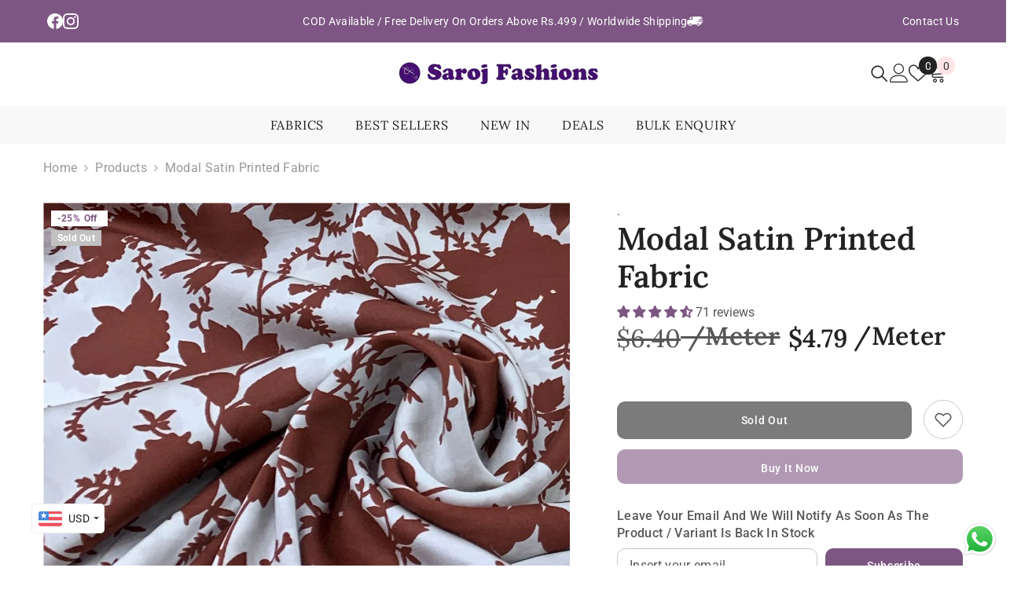

--- FILE ---
content_type: text/html; charset=utf-8
request_url: https://saroj.in/products/modal-satin-printed-fabric-gk343276
body_size: 95530
content:
<!doctype html><html class="no-js" lang="en">
    <head>







        <meta charset="utf-8">
        <meta http-equiv="X-UA-Compatible" content="IE=edge">
        <meta name="viewport" content="width=device-width,initial-scale=1">
        <meta name="google-site-verification" content="HSW4YCWlMyp7TlebNP-nq_schC-Jc9pt3Mf99gXZQGA" />
        <meta name="theme-color" content="">

   

      
        <link rel="canonical" href="https://saroj.in/products/modal-satin-printed-fabric-gk343276" canonical-shop-url="https://saroj.in/"><link rel="shortcut icon" href="//saroj.in/cdn/shop/files/android-chrome-512x512_32x32.png?v=1740986469" type="image/png"><link rel="preconnect" href="https://cdn.shopify.com" crossorigin>
        <title>Modal Satin Printed Fabric  &ndash; Saroj Fabrics</title>

<meta property="og:site_name" content="Saroj Fabrics">
<meta property="og:url" content="https://saroj.in/products/modal-satin-printed-fabric-gk343276">
<meta property="og:title" content="Modal Satin Printed Fabric">
<meta property="og:type" content="product">
<meta property="og:description" content="Shop the finest range of premium quality fabrics at Saroj. Saroj is online fabrics store in India We are a one-stop-shop for all your fabric needs. We offer a wide range of fabrics including cotton, silk, chiffon, georgette, and more. 
"><meta property="og:image" content="http://saroj.in/cdn/shop/files/WhatsAppImage2023-03-25at1.46.46PM.jpg?v=1728302490">
  <meta property="og:image:secure_url" content="https://saroj.in/cdn/shop/files/WhatsAppImage2023-03-25at1.46.46PM.jpg?v=1728302490">
  <meta property="og:image:width" content="1117">
  <meta property="og:image:height" content="1117"><meta property="og:price:amount" content="434.00">
  <meta property="og:price:currency" content="INR"><meta name="twitter:card" content="summary_large_image">
<meta name="twitter:title" content="Modal Satin Printed Fabric">
<meta name="twitter:description" content="Shop the finest range of premium quality fabrics at Saroj. Saroj is online fabrics store in India We are a one-stop-shop for all your fabric needs. We offer a wide range of fabrics including cotton, silk, chiffon, georgette, and more. 
">

        <script>window.performance && window.performance.mark && window.performance.mark('shopify.content_for_header.start');</script><meta name="google-site-verification" content="oKZ_snhkCuLrxmoVFRwgyflRzFbFB6PIgBLw9cTp5wQ">
<meta id="shopify-digital-wallet" name="shopify-digital-wallet" content="/73096495412/digital_wallets/dialog">
<link rel="alternate" type="application/json+oembed" href="https://saroj.in/products/modal-satin-printed-fabric-gk343276.oembed">
<script async="async" src="/checkouts/internal/preloads.js?locale=en-IN"></script>
<script id="shopify-features" type="application/json">{"accessToken":"5a41fe8357340cfd7108a2fc7d36e478","betas":["rich-media-storefront-analytics"],"domain":"saroj.in","predictiveSearch":true,"shopId":73096495412,"locale":"en"}</script>
<script>var Shopify = Shopify || {};
Shopify.shop = "sarojfabrics.myshopify.com";
Shopify.locale = "en";
Shopify.currency = {"active":"INR","rate":"1.0"};
Shopify.country = "IN";
Shopify.theme = {"name":"Saroj Fashions V1","id":166912819508,"schema_name":"Ella","schema_version":"6.7.0","theme_store_id":null,"role":"main"};
Shopify.theme.handle = "null";
Shopify.theme.style = {"id":null,"handle":null};
Shopify.cdnHost = "saroj.in/cdn";
Shopify.routes = Shopify.routes || {};
Shopify.routes.root = "/";</script>
<script type="module">!function(o){(o.Shopify=o.Shopify||{}).modules=!0}(window);</script>
<script>!function(o){function n(){var o=[];function n(){o.push(Array.prototype.slice.apply(arguments))}return n.q=o,n}var t=o.Shopify=o.Shopify||{};t.loadFeatures=n(),t.autoloadFeatures=n()}(window);</script>
<script id="shop-js-analytics" type="application/json">{"pageType":"product"}</script>
<script defer="defer" async type="module" src="//saroj.in/cdn/shopifycloud/shop-js/modules/v2/client.init-shop-cart-sync_C5BV16lS.en.esm.js"></script>
<script defer="defer" async type="module" src="//saroj.in/cdn/shopifycloud/shop-js/modules/v2/chunk.common_CygWptCX.esm.js"></script>
<script type="module">
  await import("//saroj.in/cdn/shopifycloud/shop-js/modules/v2/client.init-shop-cart-sync_C5BV16lS.en.esm.js");
await import("//saroj.in/cdn/shopifycloud/shop-js/modules/v2/chunk.common_CygWptCX.esm.js");

  window.Shopify.SignInWithShop?.initShopCartSync?.({"fedCMEnabled":true,"windoidEnabled":true});

</script>
<script>(function() {
  var isLoaded = false;
  function asyncLoad() {
    if (isLoaded) return;
    isLoaded = true;
    var urls = ["https:\/\/cdn.nfcube.com\/instafeed-35d5896e58fff4524bd148ecbac4ec93.js?shop=sarojfabrics.myshopify.com"];
    for (var i = 0; i < urls.length; i++) {
      var s = document.createElement('script');
      s.type = 'text/javascript';
      s.async = true;
      s.src = urls[i];
      var x = document.getElementsByTagName('script')[0];
      x.parentNode.insertBefore(s, x);
    }
  };
  if(window.attachEvent) {
    window.attachEvent('onload', asyncLoad);
  } else {
    window.addEventListener('load', asyncLoad, false);
  }
})();</script>
<script id="__st">var __st={"a":73096495412,"offset":19800,"reqid":"2728f77b-08fc-495d-bf37-6232456a84f3-1768744524","pageurl":"saroj.in\/products\/modal-satin-printed-fabric-gk343276","u":"9c93841fb0bd","p":"product","rtyp":"product","rid":9157653365044};</script>
<script>window.ShopifyPaypalV4VisibilityTracking = true;</script>
<script id="captcha-bootstrap">!function(){'use strict';const t='contact',e='account',n='new_comment',o=[[t,t],['blogs',n],['comments',n],[t,'customer']],c=[[e,'customer_login'],[e,'guest_login'],[e,'recover_customer_password'],[e,'create_customer']],r=t=>t.map((([t,e])=>`form[action*='/${t}']:not([data-nocaptcha='true']) input[name='form_type'][value='${e}']`)).join(','),a=t=>()=>t?[...document.querySelectorAll(t)].map((t=>t.form)):[];function s(){const t=[...o],e=r(t);return a(e)}const i='password',u='form_key',d=['recaptcha-v3-token','g-recaptcha-response','h-captcha-response',i],f=()=>{try{return window.sessionStorage}catch{return}},m='__shopify_v',_=t=>t.elements[u];function p(t,e,n=!1){try{const o=window.sessionStorage,c=JSON.parse(o.getItem(e)),{data:r}=function(t){const{data:e,action:n}=t;return t[m]||n?{data:e,action:n}:{data:t,action:n}}(c);for(const[e,n]of Object.entries(r))t.elements[e]&&(t.elements[e].value=n);n&&o.removeItem(e)}catch(o){console.error('form repopulation failed',{error:o})}}const l='form_type',E='cptcha';function T(t){t.dataset[E]=!0}const w=window,h=w.document,L='Shopify',v='ce_forms',y='captcha';let A=!1;((t,e)=>{const n=(g='f06e6c50-85a8-45c8-87d0-21a2b65856fe',I='https://cdn.shopify.com/shopifycloud/storefront-forms-hcaptcha/ce_storefront_forms_captcha_hcaptcha.v1.5.2.iife.js',D={infoText:'Protected by hCaptcha',privacyText:'Privacy',termsText:'Terms'},(t,e,n)=>{const o=w[L][v],c=o.bindForm;if(c)return c(t,g,e,D).then(n);var r;o.q.push([[t,g,e,D],n]),r=I,A||(h.body.append(Object.assign(h.createElement('script'),{id:'captcha-provider',async:!0,src:r})),A=!0)});var g,I,D;w[L]=w[L]||{},w[L][v]=w[L][v]||{},w[L][v].q=[],w[L][y]=w[L][y]||{},w[L][y].protect=function(t,e){n(t,void 0,e),T(t)},Object.freeze(w[L][y]),function(t,e,n,w,h,L){const[v,y,A,g]=function(t,e,n){const i=e?o:[],u=t?c:[],d=[...i,...u],f=r(d),m=r(i),_=r(d.filter((([t,e])=>n.includes(e))));return[a(f),a(m),a(_),s()]}(w,h,L),I=t=>{const e=t.target;return e instanceof HTMLFormElement?e:e&&e.form},D=t=>v().includes(t);t.addEventListener('submit',(t=>{const e=I(t);if(!e)return;const n=D(e)&&!e.dataset.hcaptchaBound&&!e.dataset.recaptchaBound,o=_(e),c=g().includes(e)&&(!o||!o.value);(n||c)&&t.preventDefault(),c&&!n&&(function(t){try{if(!f())return;!function(t){const e=f();if(!e)return;const n=_(t);if(!n)return;const o=n.value;o&&e.removeItem(o)}(t);const e=Array.from(Array(32),(()=>Math.random().toString(36)[2])).join('');!function(t,e){_(t)||t.append(Object.assign(document.createElement('input'),{type:'hidden',name:u})),t.elements[u].value=e}(t,e),function(t,e){const n=f();if(!n)return;const o=[...t.querySelectorAll(`input[type='${i}']`)].map((({name:t})=>t)),c=[...d,...o],r={};for(const[a,s]of new FormData(t).entries())c.includes(a)||(r[a]=s);n.setItem(e,JSON.stringify({[m]:1,action:t.action,data:r}))}(t,e)}catch(e){console.error('failed to persist form',e)}}(e),e.submit())}));const S=(t,e)=>{t&&!t.dataset[E]&&(n(t,e.some((e=>e===t))),T(t))};for(const o of['focusin','change'])t.addEventListener(o,(t=>{const e=I(t);D(e)&&S(e,y())}));const B=e.get('form_key'),M=e.get(l),P=B&&M;t.addEventListener('DOMContentLoaded',(()=>{const t=y();if(P)for(const e of t)e.elements[l].value===M&&p(e,B);[...new Set([...A(),...v().filter((t=>'true'===t.dataset.shopifyCaptcha))])].forEach((e=>S(e,t)))}))}(h,new URLSearchParams(w.location.search),n,t,e,['guest_login'])})(!0,!0)}();</script>
<script integrity="sha256-4kQ18oKyAcykRKYeNunJcIwy7WH5gtpwJnB7kiuLZ1E=" data-source-attribution="shopify.loadfeatures" defer="defer" src="//saroj.in/cdn/shopifycloud/storefront/assets/storefront/load_feature-a0a9edcb.js" crossorigin="anonymous"></script>
<script data-source-attribution="shopify.dynamic_checkout.dynamic.init">var Shopify=Shopify||{};Shopify.PaymentButton=Shopify.PaymentButton||{isStorefrontPortableWallets:!0,init:function(){window.Shopify.PaymentButton.init=function(){};var t=document.createElement("script");t.src="https://saroj.in/cdn/shopifycloud/portable-wallets/latest/portable-wallets.en.js",t.type="module",document.head.appendChild(t)}};
</script>
<script data-source-attribution="shopify.dynamic_checkout.buyer_consent">
  function portableWalletsHideBuyerConsent(e){var t=document.getElementById("shopify-buyer-consent"),n=document.getElementById("shopify-subscription-policy-button");t&&n&&(t.classList.add("hidden"),t.setAttribute("aria-hidden","true"),n.removeEventListener("click",e))}function portableWalletsShowBuyerConsent(e){var t=document.getElementById("shopify-buyer-consent"),n=document.getElementById("shopify-subscription-policy-button");t&&n&&(t.classList.remove("hidden"),t.removeAttribute("aria-hidden"),n.addEventListener("click",e))}window.Shopify?.PaymentButton&&(window.Shopify.PaymentButton.hideBuyerConsent=portableWalletsHideBuyerConsent,window.Shopify.PaymentButton.showBuyerConsent=portableWalletsShowBuyerConsent);
</script>
<script>
  function portableWalletsCleanup(e){e&&e.src&&console.error("Failed to load portable wallets script "+e.src);var t=document.querySelectorAll("shopify-accelerated-checkout .shopify-payment-button__skeleton, shopify-accelerated-checkout-cart .wallet-cart-button__skeleton"),e=document.getElementById("shopify-buyer-consent");for(let e=0;e<t.length;e++)t[e].remove();e&&e.remove()}function portableWalletsNotLoadedAsModule(e){e instanceof ErrorEvent&&"string"==typeof e.message&&e.message.includes("import.meta")&&"string"==typeof e.filename&&e.filename.includes("portable-wallets")&&(window.removeEventListener("error",portableWalletsNotLoadedAsModule),window.Shopify.PaymentButton.failedToLoad=e,"loading"===document.readyState?document.addEventListener("DOMContentLoaded",window.Shopify.PaymentButton.init):window.Shopify.PaymentButton.init())}window.addEventListener("error",portableWalletsNotLoadedAsModule);
</script>

<script type="module" src="https://saroj.in/cdn/shopifycloud/portable-wallets/latest/portable-wallets.en.js" onError="portableWalletsCleanup(this)" crossorigin="anonymous"></script>
<script nomodule>
  document.addEventListener("DOMContentLoaded", portableWalletsCleanup);
</script>

<link id="shopify-accelerated-checkout-styles" rel="stylesheet" media="screen" href="https://saroj.in/cdn/shopifycloud/portable-wallets/latest/accelerated-checkout-backwards-compat.css" crossorigin="anonymous">
<style id="shopify-accelerated-checkout-cart">
        #shopify-buyer-consent {
  margin-top: 1em;
  display: inline-block;
  width: 100%;
}

#shopify-buyer-consent.hidden {
  display: none;
}

#shopify-subscription-policy-button {
  background: none;
  border: none;
  padding: 0;
  text-decoration: underline;
  font-size: inherit;
  cursor: pointer;
}

#shopify-subscription-policy-button::before {
  box-shadow: none;
}

      </style>
<script id="sections-script" data-sections="header-mobile,header-navigation-hamburger,header-navigation-plain" defer="defer" src="//saroj.in/cdn/shop/t/30/compiled_assets/scripts.js?v=14312"></script>
<script>window.performance && window.performance.mark && window.performance.mark('shopify.content_for_header.end');</script>
        <style>
        
        
        

        @font-face { font-display: swap;
  font-family: Roboto;
  font-weight: 400;
  font-style: normal;
  src: url("//saroj.in/cdn/fonts/roboto/roboto_n4.2019d890f07b1852f56ce63ba45b2db45d852cba.woff2") format("woff2"),
       url("//saroj.in/cdn/fonts/roboto/roboto_n4.238690e0007583582327135619c5f7971652fa9d.woff") format("woff");
}

        @font-face { font-display: swap;
  font-family: Roboto;
  font-weight: 500;
  font-style: normal;
  src: url("//saroj.in/cdn/fonts/roboto/roboto_n5.250d51708d76acbac296b0e21ede8f81de4e37aa.woff2") format("woff2"),
       url("//saroj.in/cdn/fonts/roboto/roboto_n5.535e8c56f4cbbdea416167af50ab0ff1360a3949.woff") format("woff");
}

        @font-face { font-display: swap;
  font-family: Roboto;
  font-weight: 600;
  font-style: normal;
  src: url("//saroj.in/cdn/fonts/roboto/roboto_n6.3d305d5382545b48404c304160aadee38c90ef9d.woff2") format("woff2"),
       url("//saroj.in/cdn/fonts/roboto/roboto_n6.bb37be020157f87e181e5489d5e9137ad60c47a2.woff") format("woff");
}

        @font-face { font-display: swap;
  font-family: Roboto;
  font-weight: 700;
  font-style: normal;
  src: url("//saroj.in/cdn/fonts/roboto/roboto_n7.f38007a10afbbde8976c4056bfe890710d51dec2.woff2") format("woff2"),
       url("//saroj.in/cdn/fonts/roboto/roboto_n7.94bfdd3e80c7be00e128703d245c207769d763f9.woff") format("woff");
}


        
            
            
            
            
            @font-face { font-display: swap;
  font-family: Lora;
  font-weight: 400;
  font-style: normal;
  src: url("//saroj.in/cdn/fonts/lora/lora_n4.9a60cb39eff3bfbc472bac5b3c5c4d7c878f0a8d.woff2") format("woff2"),
       url("//saroj.in/cdn/fonts/lora/lora_n4.4d935d2630ceaf34d2e494106075f8d9f1257d25.woff") format("woff");
}

            @font-face { font-display: swap;
  font-family: Lora;
  font-weight: 500;
  font-style: normal;
  src: url("//saroj.in/cdn/fonts/lora/lora_n5.04efeb8e68ba4da62f0fd6abc2572b934a6148ba.woff2") format("woff2"),
       url("//saroj.in/cdn/fonts/lora/lora_n5.e033d2f9dd010c91e161af150080aa55acb1b9f4.woff") format("woff");
}

            @font-face { font-display: swap;
  font-family: Lora;
  font-weight: 600;
  font-style: normal;
  src: url("//saroj.in/cdn/fonts/lora/lora_n6.3aa87f0c6eaa950e08df0d58173e7c15a64e7088.woff2") format("woff2"),
       url("//saroj.in/cdn/fonts/lora/lora_n6.802008a8ae62702ea355fc39db9f73dde0bee416.woff") format("woff");
}

            @font-face { font-display: swap;
  font-family: Lora;
  font-weight: 700;
  font-style: normal;
  src: url("//saroj.in/cdn/fonts/lora/lora_n7.58a834e7e54c895806b2ffc982e4a00af29b1b9c.woff2") format("woff2"),
       url("//saroj.in/cdn/fonts/lora/lora_n7.05fdf76140ca6e72e48561caf7f9893c487c3f1b.woff") format("woff");
}


                  :root {
        --font-family-1: Roboto,sans-serif;
        --font-family-2: Lora,serif;

        /* Settings Body */--font-body-family: Roboto,sans-serif;--font-body-size: 16px;--font-body-weight: 400;--body-line-height: 22px;--body-letter-spacing: .02em;

        /* Settings Heading */--font-heading-family: Lora,serif;--font-heading-size: 20px;--font-heading-weight: 400;--font-heading-style: normal;--heading-line-height: 24px;--heading-letter-spacing: .05em;--heading-text-transform: capitalize;--heading-border-height: 2px;

        /* Menu Lv1 */--font-menu-lv1-family: Lora,serif;--font-menu-lv1-size: 16px;--font-menu-lv1-weight: 400;--menu-lv1-line-height: 24px;--menu-lv1-letter-spacing: .05em;--menu-lv1-text-transform: uppercase;

        /* Menu Lv2 */--font-menu-lv2-family: Roboto,sans-serif;--font-menu-lv2-size: 12px;--font-menu-lv2-weight: 400;--menu-lv2-line-height: 20px;--menu-lv2-letter-spacing: .02em;--menu-lv2-text-transform: capitalize;

        /* Menu Lv3 */--font-menu-lv3-family: Roboto,sans-serif;--font-menu-lv3-size: 12px;--font-menu-lv3-weight: 400;--menu-lv3-line-height: 20px;--menu-lv3-letter-spacing: .02em;--menu-lv3-text-transform: capitalize;

        /* Mega Menu Lv2 */--font-mega-menu-lv2-family: Roboto,sans-serif;--font-mega-menu-lv2-size: 12px;--font-mega-menu-lv2-weight: 400;--font-mega-menu-lv2-style: normal;--mega-menu-lv2-line-height: 20px;--mega-menu-lv2-letter-spacing: .02em;--mega-menu-lv2-text-transform: uppercase;

        /* Mega Menu Lv3 */--font-mega-menu-lv3-family: Roboto,sans-serif;--font-mega-menu-lv3-size: 12px;--font-mega-menu-lv3-weight: 400;--mega-menu-lv3-line-height: 20px;--mega-menu-lv3-letter-spacing: .02em;--mega-menu-lv3-text-transform: capitalize;

        /* Product Card Title */--product-title-font: Lora,serif;--product-title-font-size : 13px;--product-title-font-weight : 400;--product-title-line-height: 24px;--product-title-letter-spacing: .02em;--product-title-line-text : 1;--product-title-text-transform : capitalize;--product-title-margin-bottom: 10px;

        /* Product Card Vendor */--product-vendor-font: Roboto,sans-serif;--product-vendor-font-size : 12px;--product-vendor-font-weight : 400;--product-vendor-font-style : normal;--product-vendor-line-height: 22px;--product-vendor-letter-spacing: .02em;--product-vendor-text-transform : uppercase;--product-vendor-margin-bottom: 0px;--product-vendor-margin-top: 0px;

        /* Product Card Price */--product-price-font: Roboto,sans-serif;--product-price-font-size : 14px;--product-price-font-weight : 600;--product-price-line-height: 22px;--product-price-letter-spacing: .02em;--product-price-margin-top: 0px;--product-price-margin-bottom: 13px;

        /* Product Card Badge */--badge-font: Roboto,sans-serif;--badge-font-size : 12px;--badge-font-weight : 700;--badge-text-transform : capitalize;--badge-letter-spacing: .02em;--badge-line-height: 20px;--badge-border-radius: 0px;--badge-padding-top: 0px;--badge-padding-bottom: 0px;--badge-padding-left-right: 8px;--badge-postion-top: 0px;--badge-postion-left-right: 0px;

        /* Product Quickview */
        --product-quickview-font-size : 12px; --product-quickview-line-height: 23px; --product-quickview-border-radius: 1px; --product-quickview-padding-top: 0px; --product-quickview-padding-bottom: 0px; --product-quickview-padding-left-right: 7px; --product-quickview-sold-out-product: #e95144;--product-quickview-box-shadow: none;/* Blog Card Tile */--blog-title-font: Lora,serif;--blog-title-font-size : 20px; --blog-title-font-weight : 700; --blog-title-line-height: 29px; --blog-title-letter-spacing: .09em; --blog-title-text-transform : uppercase;

        /* Blog Card Info (Date, Author) */--blog-info-font: Roboto,sans-serif;--blog-info-font-size : 14px; --blog-info-font-weight : 400; --blog-info-line-height: 20px; --blog-info-letter-spacing: .02em; --blog-info-text-transform : uppercase;

        /* Button 1 */--btn-1-font-family: Roboto,sans-serif;--btn-1-font-size: 14px; --btn-1-font-weight: 500; --btn-1-text-transform: capitalize; --btn-1-line-height: 22px; --btn-1-letter-spacing: .05em; --btn-1-text-align: center; --btn-1-border-radius: 10px; --btn-1-border-width: 0px; --btn-1-border-style: solid; --btn-1-padding-top: 10px; --btn-1-padding-bottom: 10px; --btn-1-horizontal-length: 0px; --btn-1-vertical-length: 0px; --btn-1-blur-radius: 0px; --btn-1-spread: 0px;
        --btn-1-all-bg-opacity-hover: rgba(0, 0, 0, 0.5);--btn-1-inset: ;/* Button 2 */--btn-2-font-family: Lora,serif;--btn-2-font-size: 18px; --btn-2-font-weight: 500; --btn-2-text-transform: capitalize; --btn-2-line-height: 23px; --btn-2-letter-spacing: .05em; --btn-2-text-align: right; --btn-2-border-radius: 10px; --btn-2-border-width: 0px; --btn-2-border-style: solid; --btn-2-padding-top: 20px; --btn-2-padding-bottom: 20px; --btn-2-horizontal-length: 0px; --btn-2-vertical-length: 0px; --btn-2-blur-radius: 0px; --btn-2-spread: 0px;
        --btn-2-all-bg-opacity-hover: rgba(0, 0, 0, 0.5);--btn-2-inset: ;/* Button 3 */--btn-3-font-family: Roboto,sans-serif;--btn-3-font-size: 14px; --btn-3-font-weight: 500; --btn-3-text-transform: capitalize; --btn-3-line-height: 22px; --btn-3-letter-spacing: .05em; --btn-3-text-align: center; --btn-3-border-radius: 0px; --btn-3-border-width: 0px; --btn-3-border-style: solid; --btn-3-padding-top: 20px; --btn-3-padding-bottom: 20px; --btn-3-horizontal-length: 0px; --btn-3-vertical-length: 0px; --btn-3-blur-radius: 0px; --btn-3-spread: 0px;
        --btn-3-all-bg-opacity-hover: rgba(0, 0, 0, 0.1);--btn-3-inset: ;/* Footer Heading */--footer-heading-font-family: Roboto,sans-serif;--footer-heading-font-size : 15px; --footer-heading-font-weight : 600; --footer-heading-line-height : 22px; --footer-heading-letter-spacing : .05em; --footer-heading-text-transform : uppercase;

        /* Footer Link */--footer-link-font-family: Roboto,sans-serif;--footer-link-font-size : 12px; --footer-link-font-weight : ; --footer-link-line-height : 28px; --footer-link-letter-spacing : .02em; --footer-link-text-transform : capitalize;

        /* Page Title */--font-page-title-family: Roboto,sans-serif;--font-page-title-size: 20px; --font-page-title-weight: 700; --font-page-title-style: normal; --page-title-line-height: 20px; --page-title-letter-spacing: .05em; --page-title-text-transform: uppercase;

        /* Font Product Tab Title */
        --font-tab-type-1: Roboto,sans-serif; --font-tab-type-2: Lora,serif;

        /* Text Size */
        --text-size-font-size : 10px; --text-size-font-weight : 400; --text-size-line-height : 22px; --text-size-letter-spacing : 0; --text-size-text-transform : uppercase; --text-size-color : #787878;

        /* Font Weight */
        --font-weight-normal: 400; --font-weight-medium: 500; --font-weight-semibold: 600; --font-weight-bold: 700; --font-weight-bolder: 800; --font-weight-black: 900;

        /* Radio Button */
        --form-label-checkbox-before-bg: #fff; --form-label-checkbox-before-border: #cecece; --form-label-checkbox-before-bg-checked: #000;

        /* Conatiner */
        --body-custom-width-container: 1600px;

        /* Layout Boxed */
        --color-background-layout-boxed: #f8f8f8;/* Arrow */
        --position-horizontal-slick-arrow: 0;

        /* General Color*/
        --color-text: #595658; --color-text2: #595658; --color-global: #232323; --color-white: #FFFFFF; --color-grey: #595658; --color-black: #595658; --color-base-text-rgb: 89, 86, 88; --color-base-text2-rgb: 89, 86, 88; --color-background: #ffffff; --color-background-rgb: 255, 255, 255; --color-background-overylay: rgba(255, 255, 255, 0.9); --color-base-accent-text: ; --color-base-accent-1: ; --color-base-accent-2: ; --color-link: #232323; --color-link-hover: #FFFFFF; --color-error: #D93333; --color-error-bg: #FCEEEE; --color-success: #5A5A5A; --color-success-bg: #DFF0D8; --color-info: #202020; --color-info-bg: #FFF2DD; --color-link-underline: rgba(35, 35, 35, 0.5); --color-breadcrumb: #999999; --colors-breadcrumb-hover: #232323;--colors-breadcrumb-active: #999999; --border-global: #e6e6e6; --bg-global: #fafafa; --bg-planceholder: #fafafa; --color-warning: #fff; --bg-warning: #e0b252; --color-background-10 : #eeeeee; --color-background-20 : #deddde; --color-background-30 : #cdcccd; --color-background-50 : #acabac; --color-background-global : #919191;

        /* Arrow Color */
        --arrow-color: #323232; --arrow-background-color: #fff; --arrow-border-color: #ccc;--arrow-color-hover: #323232;--arrow-background-color-hover: #f8f8f8;--arrow-border-color-hover: #f8f8f8;--arrow-width: 35px;--arrow-height: 35px;--arrow-size: px;--arrow-size-icon: 17px;--arrow-border-radius: 50%;--arrow-border-width: 1px;--arrow-width-half: -17px;

        /* Pagination Color */
        --pagination-item-color: #3c3c3c; --pagination-item-color-active: #3c3c3c; --pagination-item-bg-color: #fff;--pagination-item-bg-color-active: #fff;--pagination-item-border-color: #fff;--pagination-item-border-color-active: #ffffff;--pagination-arrow-color: #3c3c3c;--pagination-arrow-color-active: #3c3c3c;--pagination-arrow-bg-color: #fff;--pagination-arrow-bg-color-active: #fff;--pagination-arrow-border-color: #fff;--pagination-arrow-border-color-active: #fff;

        /* Dots Color */
        --dots-color: transparent;--dots-border-color: #323232;--dots-color-active: #323232;--dots-border-color-active: #323232;--dots-style2-background-opacity: #00000050;--dots-width: 12px;--dots-height: 12px;

        /* Button Color */
        --btn-1-color: #FFFFFF;--btn-1-bg: #7d5683;--btn-1-border: #7d5683;--btn-1-color-hover: #FFFFFF;--btn-1-bg-hover: #7d5683;--btn-1-border-hover: #7d5683;
        --btn-2-color: #fff;--btn-2-bg: #231f20;--btn-2-border: rgba(0,0,0,0);--btn-2-color-hover: #FFFFFF;--btn-2-bg-hover: #232323;--btn-2-border-hover: rgba(0,0,0,0);
        --btn-3-color: #FFFFFF;--btn-3-bg: #231f20;--btn-3-border: rgba(0,0,0,0);--btn-3-color-hover: #ffffff;--btn-3-bg-hover: rgba(0,0,0,0);--btn-3-border-hover: rgba(0,0,0,0);
        --anchor-transition: all ease .3s;--bg-white: #ffffff;--bg-black: #000000;--bg-grey: #808080;--icon: var(--color-text);--text-cart: #3c3c3c;--duration-short: 100ms;--duration-default: 350ms;--duration-long: 500ms;--form-input-bg: #ffffff;--form-input-border: #c7c7c7;--form-input-color: #595658;--form-input-placeholder: #595658;--form-label: #595658;

        --new-badge-color: #232323;--new-badge-bg: #FFFFFF;--sale-badge-color: #7d5682;--sale-badge-bg: #FFFFFF;--sold-out-badge-color: #ffffff;--sold-out-badge-bg: #c1c1c1;--custom-badge-color: #ffffff;--custom-badge-bg: #ffbb49;--bundle-badge-color: #ffffff;--bundle-badge-bg: #232323;
        
        --product-title-color : #232323;--product-title-color-hover : #232323;--product-vendor-color : #969696;--product-price-color : #232323;--product-sale-price-color : #232323;--product-compare-price-color : #969696;--product-countdown-color : #c12e48;--product-countdown-bg-color : #ffffff;

        --product-swatch-border : #cbcbcb;--product-swatch-border-active : #232323;--product-swatch-width : 40px;--product-swatch-height : 40px;--product-swatch-border-radius : 0px;--product-swatch-color-width : 40px;--product-swatch-color-height : 40px;--product-swatch-color-border-radius : 20px;

        --product-wishlist-color : #000000;--product-wishlist-bg : #ffffff;--product-wishlist-border : transparent;--product-wishlist-color-added : #ffffff;--product-wishlist-bg-added : #000000;--product-wishlist-border-added : transparent;--product-compare-color : #000000;--product-compare-bg : #FFFFFF;--product-compare-color-added : #D12442; --product-compare-bg-added : #FFFFFF; --product-hot-stock-text-color : #d62828; --product-quick-view-color : #000000; --product-cart-image-fit : cover; --product-title-variant-font-size: 16px;--product-quick-view-bg : #fdfdfd;--product-quick-view-bg-above-button: rgba(253, 253, 253, 0.7);--product-quick-view-color-hover : #FFFFFF;--product-quick-view-bg-hover : #fdfdfd;--product-action-color : #232323;--product-action-bg : #ffffff;--product-action-border : #000000;--product-action-color-hover : #FFFFFF;--product-action-bg-hover : #232323;--product-action-border-hover : #232323;

        /* Multilevel Category Filter */
        --color-label-multiLevel-categories: #232323;--bg-label-multiLevel-categories: #fff;--color-button-multiLevel-categories: #fff;--bg-button-multiLevel-categories: #ff8b21;--border-button-multiLevel-categories: transparent;--hover-color-button-multiLevel-categories: #fff;--hover-bg-button-multiLevel-categories: #ff8b21;--cart-item-bg : #fff;--cart-item-border : #232323;--cart-item-border-width : 1px;--cart-item-border-style : solid;--w-product-swatch-custom: 30px;--h-product-swatch-custom: 30px;--w-product-swatch-custom-mb: 20px;--h-product-swatch-custom-mb: 20px;--font-size-product-swatch-more: 12px;--swatch-border : #cbcbcb;--swatch-border-active : #232323;

        --variant-size: #232323;--variant-size-border: #e7e7e7;--variant-size-bg: #ffffff;--variant-size-hover: #ffffff;--variant-size-border-hover: #232323;--variant-size-bg-hover: #232323;--variant-bg : #ffffff; --variant-color : #232323; --variant-bg-active : #ffffff; --variant-color-active : #232323;

        --fontsize-text-social: 12px;
        --page-content-distance: 64px;--sidebar-content-distance: 40px;--button-transition-ease: cubic-bezier(.25,.46,.45,.94);

        /* Loading Spinner Color */
        --spinner-top-color: #fc0; --spinner-right-color: #4dd4c6; --spinner-bottom-color: #f00; --spinner-left-color: #f6f6f6;

        /* Product Card Marquee */
        --product-marquee-background-color: ;--product-marquee-text-color: #FFFFFF;--product-marquee-text-size: 14px;--product-marquee-text-mobile-size: 14px;--product-marquee-text-weight: 400;--product-marquee-text-transform: none;--product-marquee-text-style: italic;--product-marquee-speed: ; --product-marquee-line-height: calc(var(--product-marquee-text-mobile-size) * 1.5);
    }
</style>
        <link href="//saroj.in/cdn/shop/t/30/assets/base.css?v=101746347503449484461742952982" rel="stylesheet" type="text/css" media="all" />
<link href="//saroj.in/cdn/shop/t/30/assets/animated.css?v=91884483947907798981722513449" rel="stylesheet" type="text/css" media="all" />
<link href="//saroj.in/cdn/shop/t/30/assets/component-card.css?v=118585521889467791381722513450" rel="stylesheet" type="text/css" media="all" />
<link href="//saroj.in/cdn/shop/t/30/assets/component-loading-overlay.css?v=23413779889692260311722513450" rel="stylesheet" type="text/css" media="all" />
<link href="//saroj.in/cdn/shop/t/30/assets/component-loading-banner.css?v=54989585009056051491722513450" rel="stylesheet" type="text/css" media="all" />
<link href="//saroj.in/cdn/shop/t/30/assets/component-quick-cart.css?v=63370866881490003141722513451" rel="stylesheet" type="text/css" media="all" />
<link rel="stylesheet" href="//saroj.in/cdn/shop/t/30/assets/vendor.css?v=164616260963476715651722513453" media="print" onload="this.media='all'">
<noscript><link href="//saroj.in/cdn/shop/t/30/assets/vendor.css?v=164616260963476715651722513453" rel="stylesheet" type="text/css" media="all" /></noscript>


	<link href="//saroj.in/cdn/shop/t/30/assets/component-card-02.css?v=149569541520816267171722513449" rel="stylesheet" type="text/css" media="all" />


<link href="//saroj.in/cdn/shop/t/30/assets/component-predictive-search.css?v=110628222596022886011722513451" rel="stylesheet" type="text/css" media="all" />
<link rel="stylesheet" href="//saroj.in/cdn/shop/t/30/assets/component-newsletter.css?v=111617043413587308161722513450" media="print" onload="this.media='all'">
<link rel="stylesheet" href="//saroj.in/cdn/shop/t/30/assets/component-slider.css?v=37888473738646685221722513451" media="print" onload="this.media='all'">
<link rel="stylesheet" href="//saroj.in/cdn/shop/t/30/assets/component-list-social.css?v=102044711114163579551722513450" media="print" onload="this.media='all'"><noscript><link href="//saroj.in/cdn/shop/t/30/assets/component-newsletter.css?v=111617043413587308161722513450" rel="stylesheet" type="text/css" media="all" /></noscript>
<noscript><link href="//saroj.in/cdn/shop/t/30/assets/component-slider.css?v=37888473738646685221722513451" rel="stylesheet" type="text/css" media="all" /></noscript>
<noscript><link href="//saroj.in/cdn/shop/t/30/assets/component-list-social.css?v=102044711114163579551722513450" rel="stylesheet" type="text/css" media="all" /></noscript>

<style type="text/css">
	.nav-title-mobile {display: none;}.list-menu--disclosure{display: none;position: absolute;min-width: 100%;width: 22rem;background-color: var(--bg-white);box-shadow: 0 1px 4px 0 rgb(0 0 0 / 15%);padding: 5px 0 5px 20px;opacity: 0;visibility: visible;pointer-events: none;transition: opacity var(--duration-default) ease, transform var(--duration-default) ease;}.list-menu--disclosure-2{margin-left: calc(100% - 15px);z-index: 2;top: -5px;}.list-menu--disclosure:focus {outline: none;}.list-menu--disclosure.localization-selector {max-height: 18rem;overflow: auto;width: 10rem;padding: 0.5rem;}.js menu-drawer > details > summary::before, .js menu-drawer > details[open]:not(.menu-opening) > summary::before {content: '';position: absolute;cursor: default;width: 100%;height: calc(100vh - 100%);height: calc(var(--viewport-height, 100vh) - (var(--header-bottom-position, 100%)));top: 100%;left: 0;background: var(--color-foreground-50);opacity: 0;visibility: hidden;z-index: 2;transition: opacity var(--duration-default) ease,visibility var(--duration-default) ease;}menu-drawer > details[open] > summary::before {visibility: visible;opacity: 1;}.menu-drawer {position: absolute;transform: translateX(-100%);visibility: hidden;z-index: 3;left: 0;top: 100%;width: 100%;max-width: calc(100vw - 4rem);padding: 0;border: 0.1rem solid var(--color-background-10);border-left: 0;border-bottom: 0;background-color: var(--bg-white);overflow-x: hidden;}.js .menu-drawer {height: calc(100vh - 100%);height: calc(var(--viewport-height, 100vh) - (var(--header-bottom-position, 100%)));}.js details[open] > .menu-drawer, .js details[open] > .menu-drawer__submenu {transition: transform var(--duration-default) ease, visibility var(--duration-default) ease;}.no-js details[open] > .menu-drawer, .js details[open].menu-opening > .menu-drawer, details[open].menu-opening > .menu-drawer__submenu {transform: translateX(0);visibility: visible;}@media screen and (min-width: 750px) {.menu-drawer {width: 40rem;}.no-js .menu-drawer {height: auto;}}.menu-drawer__inner-container {position: relative;height: 100%;}.menu-drawer__navigation-container {display: grid;grid-template-rows: 1fr auto;align-content: space-between;overflow-y: auto;height: 100%;}.menu-drawer__navigation {padding: 0 0 5.6rem 0;}.menu-drawer__inner-submenu {height: 100%;overflow-x: hidden;overflow-y: auto;}.no-js .menu-drawer__navigation {padding: 0;}.js .menu-drawer__menu li {width: 100%;border-bottom: 1px solid #e6e6e6;overflow: hidden;}.menu-drawer__menu-item{line-height: var(--body-line-height);letter-spacing: var(--body-letter-spacing);padding: 10px 20px 10px 15px;cursor: pointer;display: flex;align-items: center;justify-content: space-between;}.menu-drawer__menu-item .label{display: inline-block;vertical-align: middle;font-size: calc(var(--font-body-size) - 4px);font-weight: var(--font-weight-normal);letter-spacing: var(--body-letter-spacing);height: 20px;line-height: 20px;margin: 0 0 0 10px;padding: 0 5px;text-transform: uppercase;text-align: center;position: relative;}.menu-drawer__menu-item .label:before{content: "";position: absolute;border: 5px solid transparent;top: 50%;left: -9px;transform: translateY(-50%);}.menu-drawer__menu-item > .icon{width: 24px;height: 24px;margin: 0 10px 0 0;}.menu-drawer__menu-item > .symbol {position: absolute;right: 20px;top: 50%;transform: translateY(-50%);display: flex;align-items: center;justify-content: center;font-size: 0;pointer-events: none;}.menu-drawer__menu-item > .symbol .icon{width: 14px;height: 14px;opacity: .6;}.menu-mobile-icon .menu-drawer__menu-item{justify-content: flex-start;}.no-js .menu-drawer .menu-drawer__menu-item > .symbol {display: none;}.js .menu-drawer__submenu {position: absolute;top: 0;width: 100%;bottom: 0;left: 0;background-color: var(--bg-white);z-index: 1;transform: translateX(100%);visibility: hidden;}.js .menu-drawer__submenu .menu-drawer__submenu {overflow-y: auto;}.menu-drawer__close-button {display: block;width: 100%;padding: 10px 15px;background-color: transparent;border: none;background: #f6f8f9;position: relative;}.menu-drawer__close-button .symbol{position: absolute;top: auto;left: 20px;width: auto;height: 22px;z-index: 10;display: flex;align-items: center;justify-content: center;font-size: 0;pointer-events: none;}.menu-drawer__close-button .icon {display: inline-block;vertical-align: middle;width: 18px;height: 18px;transform: rotate(180deg);}.menu-drawer__close-button .text{max-width: calc(100% - 50px);white-space: nowrap;overflow: hidden;text-overflow: ellipsis;display: inline-block;vertical-align: top;width: 100%;margin: 0 auto;}.no-js .menu-drawer__close-button {display: none;}.menu-drawer__utility-links {padding: 2rem;}.menu-drawer__account {display: inline-flex;align-items: center;text-decoration: none;padding: 1.2rem;margin-left: -1.2rem;font-size: 1.4rem;}.menu-drawer__account .icon-account {height: 2rem;width: 2rem;margin-right: 1rem;}.menu-drawer .list-social {justify-content: flex-start;margin-left: -1.25rem;margin-top: 2rem;}.menu-drawer .list-social:empty {display: none;}.menu-drawer .list-social__link {padding: 1.3rem 1.25rem;}

	/* Style General */
	.d-block{display: block}.d-inline-block{display: inline-block}.d-flex{display: flex}.d-none {display: none}.d-grid{display: grid}.ver-alg-mid {vertical-align: middle}.ver-alg-top{vertical-align: top}
	.flex-jc-start{justify-content:flex-start}.flex-jc-end{justify-content:flex-end}.flex-jc-center{justify-content:center}.flex-jc-between{justify-content:space-between}.flex-jc-stretch{justify-content:stretch}.flex-align-start{align-items: flex-start}.flex-align-center{align-items: center}.flex-align-end{align-items: flex-end}.flex-align-stretch{align-items:stretch}.flex-wrap{flex-wrap: wrap}.flex-nowrap{flex-wrap: nowrap}.fd-row{flex-direction:row}.fd-row-reverse{flex-direction:row-reverse}.fd-column{flex-direction:column}.fd-column-reverse{flex-direction:column-reverse}.fg-0{flex-grow:0}.fs-0{flex-shrink:0}.gap-15{gap:15px}.gap-30{gap:30px}.gap-col-30{column-gap:30px}
	.p-relative{position:relative}.p-absolute{position:absolute}.p-static{position:static}.p-fixed{position:fixed;}
	.zi-1{z-index:1}.zi-2{z-index:2}.zi-3{z-index:3}.zi-5{z-index:5}.zi-6{z-index:6}.zi-7{z-index:7}.zi-9{z-index:9}.zi-10{z-index:10}.zi-99{z-index:99} .zi-100{z-index:100} .zi-101{z-index:101}
	.top-0{top:0}.top-100{top:100%}.top-auto{top:auto}.left-0{left:0}.left-auto{left:auto}.right-0{right:0}.right-auto{right:auto}.bottom-0{bottom:0}
	.middle-y{top:50%;transform:translateY(-50%)}.middle-x{left:50%;transform:translateX(-50%)}
	.opacity-0{opacity:0}.opacity-1{opacity:1}
	.o-hidden{overflow:hidden}.o-visible{overflow:visible}.o-unset{overflow:unset}.o-x-hidden{overflow-x:hidden}.o-y-auto{overflow-y:auto;}
	.pt-0{padding-top:0}.pt-2{padding-top:2px}.pt-5{padding-top:5px}.pt-10{padding-top:10px}.pt-10-imp{padding-top:10px !important}.pt-12{padding-top:12px}.pt-16{padding-top:16px}.pt-20{padding-top:20px}.pt-24{padding-top:24px}.pt-30{padding-top:30px}.pt-32{padding-top:32px}.pt-36{padding-top:36px}.pt-48{padding-top:48px}.pb-0{padding-bottom:0}.pb-5{padding-bottom:5px}.pb-10{padding-bottom:10px}.pb-10-imp{padding-bottom:10px !important}.pb-12{padding-bottom:12px}.pb-15{padding-bottom:15px}.pb-16{padding-bottom:16px}.pb-18{padding-bottom:18px}.pb-20{padding-bottom:20px}.pb-24{padding-bottom:24px}.pb-32{padding-bottom:32px}.pb-40{padding-bottom:40px}.pb-48{padding-bottom:48px}.pb-50{padding-bottom:50px}.pb-80{padding-bottom:80px}.pb-84{padding-bottom:84px}.pr-0{padding-right:0}.pr-5{padding-right: 5px}.pr-10{padding-right:10px}.pr-20{padding-right:20px}.pr-24{padding-right:24px}.pr-30{padding-right:30px}.pr-36{padding-right:36px}.pr-80{padding-right:80px}.pl-0{padding-left:0}.pl-12{padding-left:12px}.pl-20{padding-left:20px}.pl-24{padding-left:24px}.pl-36{padding-left:36px}.pl-48{padding-left:48px}.pl-52{padding-left:52px}.pl-80{padding-left:80px}.p-zero{padding:0}
	.m-lr-auto{margin:0 auto}.m-zero{margin:0}.ml-auto{margin-left:auto}.ml-0{margin-left:0}.ml-5{margin-left:5px}.ml-15{margin-left:15px}.ml-20{margin-left:20px}.ml-30{margin-left:30px}.mr-auto{margin-right:auto}.mr-0{margin-right:0}.mr-5{margin-right:5px}.mr-10{margin-right:10px}.mr-20{margin-right:20px}.mr-30{margin-right:30px}.mt-0{margin-top: 0}.mt-10{margin-top: 10px}.mt-15{margin-top: 15px}.mt-20{margin-top: 20px}.mt-25{margin-top: 25px}.mt-30{margin-top: 30px}.mt-40{margin-top: 40px}.mt-45{margin-top: 45px}.mb-0{margin-bottom: 0}.mb-5{margin-bottom: 5px}.mb-10{margin-bottom: 10px}.mb-15{margin-bottom: 15px}.mb-18{margin-bottom: 18px}.mb-20{margin-bottom: 20px}.mb-30{margin-bottom: 30px}
	.h-0{height:0}.h-100{height:100%}.h-100v{height:100vh}.h-auto{height:auto}.mah-100{max-height:100%}.mih-15{min-height: 15px}.mih-none{min-height: unset}.lih-15{line-height: 15px}
	.w-50pc{width:50%}.w-100{width:100%}.w-100v{width:100vw}.maw-100{max-width:100%}.maw-300{max-width:300px}.maw-480{max-width: 480px}.maw-780{max-width: 780px}.w-auto{width:auto}.minw-auto{min-width: auto}.min-w-100{min-width: 100px}
	.float-l{float:left}.float-r{float:right}
	.b-zero{border:none}.br-50p{border-radius:50%}.br-zero{border-radius:0}.br-2{border-radius:2px}.bg-none{background: none}
	.stroke-w-0{stroke-width: 0px}.stroke-w-1h{stroke-width: 0.5px}.stroke-w-1{stroke-width: 1px}.stroke-w-3{stroke-width: 3px}.stroke-w-5{stroke-width: 5px}.stroke-w-7 {stroke-width: 7px}.stroke-w-10 {stroke-width: 10px}.stroke-w-12 {stroke-width: 12px}.stroke-w-15 {stroke-width: 15px}.stroke-w-20 {stroke-width: 20px}.stroke-w-25 {stroke-width: 25px}.stroke-w-30{stroke-width: 30px}.stroke-w-32 {stroke-width: 32px}.stroke-w-40 {stroke-width: 40px}
	.w-21{width: 21px}.w-23{width: 23px}.w-24{width: 24px}.h-22{height: 22px}.h-23{height: 23px}.h-24{height: 24px}.w-h-16{width: 16px;height: 16px}.w-h-17{width: 17px;height: 17px}.w-h-18 {width: 18px;height: 18px}.w-h-19{width: 19px;height: 19px}.w-h-20 {width: 20px;height: 20px}.w-h-21{width: 21px;height: 21px}.w-h-22 {width: 22px;height: 22px}.w-h-23{width: 23px;height: 23px}.w-h-24 {width: 24px;height: 24px}.w-h-25 {width: 25px;height: 25px}.w-h-26 {width: 26px;height: 26px}.w-h-27 {width: 27px;height: 27px}.w-h-28 {width: 28px;height: 28px}.w-h-29 {width: 29px;height: 29px}.w-h-30 {width: 30px;height: 30px}.w-h-31 {width: 31px;height: 31px}.w-h-32 {width: 32px;height: 32px}.w-h-33 {width: 33px;height: 33px}.w-h-34 {width: 34px;height: 34px}.w-h-35 {width: 35px;height: 35px}.w-h-36 {width: 36px;height: 36px}.w-h-37 {width: 37px;height: 37px}
	.txt-d-none{text-decoration:none}.txt-d-underline{text-decoration:underline}.txt-u-o-1{text-underline-offset: 1px}.txt-u-o-2{text-underline-offset: 2px}.txt-u-o-3{text-underline-offset: 3px}.txt-u-o-4{text-underline-offset: 4px}.txt-u-o-5{text-underline-offset: 5px}.txt-u-o-6{text-underline-offset: 6px}.txt-u-o-8{text-underline-offset: 8px}.txt-u-o-12{text-underline-offset: 12px}.txt-t-up{text-transform:uppercase}.txt-t-cap{text-transform:capitalize}
	.ft-0{font-size: 0}.ft-16{font-size: 16px}.ls-0{letter-spacing: 0}.ls-02{letter-spacing: 0.2em}.ls-05{letter-spacing: 0.5em}.ft-i{font-style: italic}
	.button-effect svg{transition: 0.3s}.button-effect:hover svg{transform: rotate(180deg)}
	.icon-effect:hover svg {transform: scale(1.15)}.icon-effect:hover .icon-search-1 {transform: rotate(-90deg) scale(1.15)}
	.link-effect > span:after, .link-effect > .text__icon:after{content: "";position: absolute;bottom: -2px;left: 0;height: 1px;width: 100%;transform: scaleX(0);transition: transform var(--duration-default) ease-out;transform-origin: right}
	.link-effect > .text__icon:after{ bottom: 0 }
	.link-effect > span:hover:after, .link-effect > .text__icon:hover:after{transform: scaleX(1);transform-origin: left}
	@media (min-width: 1025px){
		.pl-lg-80{padding-left:80px}.pr-lg-80{padding-right:80px}
	}
</style>
        <script src="//saroj.in/cdn/shop/t/30/assets/vendor.js?v=37601539231953232631722513453" type="text/javascript"></script>
<script src="//saroj.in/cdn/shop/t/30/assets/global.js?v=114736308824452723061722513451" type="text/javascript"></script>
<script src="//saroj.in/cdn/shop/t/30/assets/lazysizes.min.js?v=122719776364282065531722513452" type="text/javascript"></script>
<!-- <script src="//saroj.in/cdn/shop/t/30/assets/menu.js?v=49849284315874639661722513452" type="text/javascript"></script> --><script src="//saroj.in/cdn/shop/t/30/assets/predictive-search.js?v=16579742612086828001722513452" defer="defer"></script>

<script>
    window.lazySizesConfig = window.lazySizesConfig || {};
    lazySizesConfig.loadMode = 1;
    window.lazySizesConfig.init = false;
    lazySizes.init();

    window.rtl_slick = false;
    window.mobile_menu = 'default';
    
        window.money_format = '<span class="money">₹ {{amount}} </span>';
    
    window.shop_currency = 'INR';
    window.currencySymbol ="₹";
    window.show_multiple_currencies = false;
    window.routes = {
        root: '',
        cart: '/cart',
        cart_add_url: '/cart/add',
        cart_change_url: '/cart/change',
        cart_update_url: '/cart/update',
        collection_all: '/collections/all',
        predictive_search_url: '/search/suggest',
        search_url: '/search'
    }; 
    window.button_load_more = {
        default: `Show more`,
        loading: `Loading...`,
        view_all: `View All Collection`,
        no_more: `No More Product`,
        no_more_collection: `No More Collection`
    };
    window.after_add_to_cart = {
        type: 'quick_cart',
        message: `is added to your shopping cart.`,
        message_2: `Product added to cart successfully`
    };
    window.variant_image_group_quick_view = false;
    window.quick_view = {
        show: false,
        show_mb: true
    };
    window.quick_shop = {
        show: true,
        see_details: `View Full Details`,
    };
    window.quick_cart = {
        show: true
    };
    window.cartStrings = {
        error: `There was an error while updating your cart. Please try again.`,
        quantityError: `You can only add [quantity] of this item to your cart.`,
        addProductOutQuantity: `You can only add [maxQuantity] of this product to your cart`,
        addProductOutQuantity2: `The quantity of this product is insufficient.`,
        cartErrorMessage: `Translation missing: en.sections.cart.cart_quantity_error_prefix`,
        soldoutText: `sold out`,
        alreadyText: `all`,
        items: `items`,
        item: `item`,
    };
    window.variantStrings = {
        addToCart: `Add To Cart`,
        addingToCart: `Adding to cart...`,
        addedToCart: `Added to cart`,
        submit: `Submit`,
        soldOut: `Sold out`,
        unavailable: `Unavailable`,
        soldOut_message: `This variant is sold out!`,
        unavailable_message: `This variant is unavailable!`,
        addToCart_message: `You must select at least one products to add!`,
        select: `Select Options`,
        preOrder: `Pre-Order`,
        add: `Add`,
        unavailable_with_option: `[value] (Unavailable)`,
        hide_variants_unavailable: false
    };
    window.inventory_text = {
        hotStock: `Hurry up! only [inventory] left`,
        hotStock2: `Please hurry! Only [inventory] left in stock`,
        warningQuantity: `Maximum quantity: [inventory]`,
        inStock: `In Stock`,
        outOfStock: `Out Of Stock`,
        manyInStock: `Many In Stock`,
        show_options: `Show Variants`,
        hide_options: `Hide Variants`,
        adding : `Adding`,
        thank_you : `Thank You`,
        add_more : `Add More`,
        cart_feedback : `Added`
    };
    
    
        window.notify_me = {
            show: true,
            mail: ``,
            subject: ``,
            label: ``,
            success: `Thanks! We&#39;ve received your request and will respond shortly when this product / variant becomes available!`,
            error: `Please use a valid email address, such as john@example.com.`,
            button: `Notify me`
        };
    
    
    window.compare = {
        show: false,
        add: `Add To Compare`,
        added: `Added To Compare`,
        message: `You must select at least two products to compare!`
    };
    window.wishlist = {
        show: true,
        add: `Add to wishlist`,
        added: `Added to wishlist`,
        empty: `No product is added to your wishlist`,
        continue_shopping: `Continue Shopping`
    };
    window.pagination = {
        style: 3,
        next: `Next`,
        prev: `Prev`
    }
    window.countdown = {
        text: `Limited-Time Offers, End in:`,
        day: `D`,
        hour: `H`,
        min: `M`,
        sec: `S`,
        day_2: `Days`,
        hour_2: `Hours`,
        min_2: `Mins`,
        sec_2: `Secs`,
        days: `Days`,
        hours: `Hours`,
        mins: `Mins`,
        secs: `Secs`,
        d: `d`,
        h: `h`,
        m: `m`,
        s: `s`
    };
    window.customer_view = {
        text: `[number] customers are viewing this product`
    };

    
        window.arrows = {
            icon_next: `<button type="button" class="slick-next" aria-label="Next" role="button"><svg role="img" xmlns="http://www.w3.org/2000/svg" viewBox="0 0 24 24"><path d="M 7.75 1.34375 L 6.25 2.65625 L 14.65625 12 L 6.25 21.34375 L 7.75 22.65625 L 16.75 12.65625 L 17.34375 12 L 16.75 11.34375 Z"></path></svg></button>`,
            icon_prev: `<button type="button" class="slick-prev" aria-label="Previous" role="button"><svg role="img" xmlns="http://www.w3.org/2000/svg" viewBox="0 0 24 24"><path d="M 7.75 1.34375 L 6.25 2.65625 L 14.65625 12 L 6.25 21.34375 L 7.75 22.65625 L 16.75 12.65625 L 17.34375 12 L 16.75 11.34375 Z"></path></svg></button>`
        }
    

    window.dynamic_browser_title = {
        show: true,
        text: 'Saroj Fabrics House: Premium Quality Online Fabrics Store in India'
    };
    
    window.show_more_btn_text = {
        show_more: `Show More`,
        show_less: `Show Less`,
        show_all: `Show All`,
    };

    function getCookie(cname) {
        let name = cname + "=";
        let decodedCookie = decodeURIComponent(document.cookie);
        let ca = decodedCookie.split(';');
        for(let i = 0; i <ca.length; i++) {
          let c = ca[i];
          while (c.charAt(0) == ' ') {
            c = c.substring(1);
          }
          if (c.indexOf(name) == 0) {
            return c.substring(name.length, c.length);
          }
        }
        return "";
    }
    
    const cookieAnnouncemenClosed = getCookie('announcement');
    window.announcementClosed = cookieAnnouncemenClosed === 'closed'
</script>

      

        <script>document.documentElement.className = document.documentElement.className.replace('no-js', 'js');</script><meta name="sitecheckerpro-site-verification" content="e7f718713463119dd173d38a16b6962a">

      
    <!-- BEGIN app block: shopify://apps/reelup-shoppable-videos-reels/blocks/reelup/a8ec9e4d-d192-44f7-9c23-595f9ee7dd5b --><style>
  [id*='reelup'].shopify-app-block {
    width: 100%;
  }
</style><style id='reelUp_customCSS'>
    
  </style><script>
    eval(``);
  </script><script src='https://cdn-v2.reelup.io/global.js.gz?v=1768744525' defer></script><script>
  console.log("%cVideo commerce powered by ReelUp.", 'font-size: 18px; font-weight: 600; color: #000;background: #a3f234; padding: 10px 20px; border-radius: 5px; width: 100%');
  console.log("🚀 Enhanced Product Discovery.\n" +
  "📈 Increased Conversion Rates.\n" +
  "🤩 Elevated Visitor Engagements.\n\n" +
  "Learn more at: https://apps.shopify.com/reelup/");

  window.shopFormat = "\u003cspan class=\"money\"\u003e₹ {{amount}} \u003c\/span\u003e";
  window.shopCurrency = "INR";
  window.REELUP = {
     files: {
        carousel: {
            css: "https://cdn.shopify.com/extensions/019a961d-0cdf-72c1-aed3-524c2b6dbde8/ig-reels-124/assets/reels_carousel.css",
        },
        stacked: {
            css: "https://cdn.shopify.com/extensions/019a961d-0cdf-72c1-aed3-524c2b6dbde8/ig-reels-124/assets/reels_carousel_stacked.css",
        },
        grid: {
            css: "https://cdn.shopify.com/extensions/019a961d-0cdf-72c1-aed3-524c2b6dbde8/ig-reels-124/assets/reels_grid.css",
        },
        stories: {
            css: "https://cdn.shopify.com/extensions/019a961d-0cdf-72c1-aed3-524c2b6dbde8/ig-reels-124/assets/reels_stories.css",
        },
    },
    shopLocale: "IN"
  };window.reelUp_productJSON = {"id":9157653365044,"title":"Modal Satin Printed Fabric","handle":"modal-satin-printed-fabric-gk343276","description":"","published_at":"2024-10-07T17:31:26+05:30","created_at":"2024-10-07T17:31:30+05:30","vendor":"Saroj Fashions","type":"Modal Satin Printed","tags":["12-434","12-Meter","44 inch","60 - 70 gms per meter (approximately)","Brown","Floral Print","Modal Satin Printed","Non - Dyeable","Printed","White"],"price":43400,"price_min":43400,"price_max":43400,"available":false,"price_varies":false,"compare_at_price":58000,"compare_at_price_min":58000,"compare_at_price_max":58000,"compare_at_price_varies":false,"variants":[{"id":48273441161524,"title":"Default Title","option1":"Default Title","option2":null,"option3":null,"sku":"GK343276","requires_shipping":true,"taxable":true,"featured_image":null,"available":false,"name":"Modal Satin Printed Fabric","public_title":null,"options":["Default Title"],"price":43400,"weight":35,"compare_at_price":58000,"inventory_management":"shopify","barcode":null,"requires_selling_plan":false,"selling_plan_allocations":[]}],"images":["\/\/saroj.in\/cdn\/shop\/files\/WhatsAppImage2023-03-25at1.46.46PM.jpg?v=1728302490","\/\/saroj.in\/cdn\/shop\/files\/WhatsAppImage2023-03-25at1.46.45PM.jpg?v=1728302490","\/\/saroj.in\/cdn\/shop\/files\/WhatsAppImage2023-03-25at1.46.48PM.jpg?v=1728302490"],"featured_image":"\/\/saroj.in\/cdn\/shop\/files\/WhatsAppImage2023-03-25at1.46.46PM.jpg?v=1728302490","options":["Title"],"media":[{"alt":null,"id":37501904879924,"position":1,"preview_image":{"aspect_ratio":1.0,"height":1117,"width":1117,"src":"\/\/saroj.in\/cdn\/shop\/files\/WhatsAppImage2023-03-25at1.46.46PM.jpg?v=1728302490"},"aspect_ratio":1.0,"height":1117,"media_type":"image","src":"\/\/saroj.in\/cdn\/shop\/files\/WhatsAppImage2023-03-25at1.46.46PM.jpg?v=1728302490","width":1117},{"alt":null,"id":37501904912692,"position":2,"preview_image":{"aspect_ratio":1.0,"height":1280,"width":1280,"src":"\/\/saroj.in\/cdn\/shop\/files\/WhatsAppImage2023-03-25at1.46.45PM.jpg?v=1728302490"},"aspect_ratio":1.0,"height":1280,"media_type":"image","src":"\/\/saroj.in\/cdn\/shop\/files\/WhatsAppImage2023-03-25at1.46.45PM.jpg?v=1728302490","width":1280},{"alt":null,"id":37501904945460,"position":3,"preview_image":{"aspect_ratio":1.0,"height":1236,"width":1236,"src":"\/\/saroj.in\/cdn\/shop\/files\/WhatsAppImage2023-03-25at1.46.48PM.jpg?v=1728302490"},"aspect_ratio":1.0,"height":1236,"media_type":"image","src":"\/\/saroj.in\/cdn\/shop\/files\/WhatsAppImage2023-03-25at1.46.48PM.jpg?v=1728302490","width":1236}],"requires_selling_plan":false,"selling_plan_groups":[],"content":""};;

      window.reelUp_productJSON.collectionIds = [475221819700,443243168052,444206022964,473218449716,475268383028];console.log("Reelup Product Page Reels Widget is disabled.");const settingsData = {"translations":{"description_label":"Description","quantity":"Quantity","add_cart_error_message":"An error has occurred","add_cart_success_message":"Added to cart successfully!","single_product":"Product","multiple_products":"Products","sold_out_button_text":"Sold out","off":"OFF","view_cart":"View cart","credit":"Credits","recommended_products":"You may like","unmute_btn":"Tap to unmute","swipe_to_next":"Swipe up to see more!","copied":"Copied","empty_cart":"Your cart is empty","cart_popup_heading":"Your cart","no_product_found":"No product found","share_popup_heading":"Share video","video_url":"Video URL","copy_link":"Copy link","product":"Product","price":"Price","subtotal":"Subtotal","checkout_button":"Checkout","reviews_label":"Customer Reviews","total_reviews":"Based on {{raters}} Reviews","load_more_reviews":"Load more reviews","cart_limit_error":"You have reached the limit to add product into cart","share_label":"Share","likes_label":"Likes","views_label":"Views","add_to_cart_button":"Add to Cart","shop_now_button":"Shop Now","more_info_button":"More Info","multiple_products_heading":"Products seen in the video"},"integrations":{"reviews":{"reviews_provider":null,"reviews_api_key":null}},"devtool":{"custom_css":null,"custom_js":null,"load_on_interaction":0,"playlist_addtocart_js":null,"popup_cart_button_js":null,"popup_addtocart_button_js":null,"soldout_js":null,"scale_video":1,"api_key":"9c5f0f8d1d1b4502bb2dc62514222473"},"socialpixel":{"facebook_pixel":null,"tiktok_pixel":null,"google_pixel":null,"snapchat_pixel":null}};
      const global_settings = {"reel_views":0,"reel_likes":1,"reel_share":1,"brand_logo":null,"powered_by_reelup":0,"overlay_icon":"none","icon_color":"rgba(0, 0, 0, 1)","primary_button_background_color":"rgba(0, 0, 0, 1)","primary_button_text_color":"rgb(255,255,255)","secondary_button_background_color":"rgba(255,255,255,1)","secondary_button_text_color":"rgba(34, 34, 34, 1)","secondary_button_border_color":"rgba(34, 34, 34, 1)","sale_badge_background_color":"rgb(125,86,131)","sale_badge_text_color":"rgba(255, 255, 255, 1)","regular_price_color":"rgba(114, 114, 114, 1)","sale_price_color":"rgb(0,0,0)","modal_logo_width":50,"quantity_allowed_per_item":5,"items_to_purchase_allowed":25,"show_decimal":1,"is_order_tag":1,"reels_sorting":0,"reels_sorting_option":"views","smart_inventory_sync":0,"smart_inventory_sync_option":"move_reel_to_last","full_video_quality":"medium","short_video_quality":"short"};
      const retargeting_settings = [];
      window.REELUP.products = [];
      window.REELUP.customProducts = null;
      window.REELUP.videos = [{"id":142656,"title":"12u9yfuonh6a1739284972755.mp4","short_video":"https:\/\/cdn.shopify.com\/s\/files\/1\/0730\/9649\/5412\/files\/reelUp_12u9yfuonh6a1739284972755_short.mp4?v=1739285003","thumbnail":"https:\/\/cdn.shopify.com\/s\/files\/1\/0730\/9649\/5412\/files\/reelUp_12u9yfuonh6a1739284972755_thumbnail.jpg?v=1739284993","cta":"tagged_products","recommended_products_ai":"shopify_recommendation_ai","upload_date":"2025-02-11 14:43:00","cta_external_link":0,"full_video":"https:\/\/cdn.shopify.com\/s\/files\/1\/0730\/9649\/5412\/files\/reelUp_12u9yfuonh6a1739284972755_medium.mp4?v=1739285001","products":[{"reel_id":142656,"id":9160358822196,"handle":"red-dupion-silk-brocade-jal-meenakari","available":0}]},{"id":142660,"title":"4memvvvyhla1739284972755.mp4","short_video":"https:\/\/cdn.shopify.com\/s\/files\/1\/0730\/9649\/5412\/files\/reelUp_4memvvvyhla1739284972755_short.mp4?v=1739284996","thumbnail":"https:\/\/cdn.shopify.com\/s\/files\/1\/0730\/9649\/5412\/files\/reelUp_4memvvvyhla1739284972755_thumbnail.jpg?v=1739284994","cta":"tagged_products","recommended_products_ai":"shopify_recommendation_ai","upload_date":"2025-02-11 14:43:02","cta_external_link":0,"full_video":"https:\/\/cdn.shopify.com\/s\/files\/1\/0730\/9649\/5412\/files\/reelUp_4memvvvyhla1739284972755_medium.mp4?v=1739285005","products":[{"reel_id":142660,"id":9160353513780,"handle":"mint-green-flower-embroidered-slub-silk","available":0}]},{"id":179230,"title":"opt42ianq41748266867719.mov","short_video":"https:\/\/cdn.shopify.com\/s\/files\/1\/0730\/9649\/5412\/files\/reelUp_opt42ianq41748266867719_short.mp4?v=1748266891","thumbnail":"https:\/\/cdn.shopify.com\/s\/files\/1\/0730\/9649\/5412\/files\/reelUp_opt42ianq41748266867719_thumbnail.jpg?v=1748266890","cta":"tagged_products","recommended_products_ai":"shopify_recommendation_ai","upload_date":"2025-05-26 13:41:18","cta_external_link":0,"full_video":"https:\/\/cdn.shopify.com\/s\/files\/1\/0730\/9649\/5412\/files\/reelUp_opt42ianq41748266867719_medium.mp4?v=1748266897","products":[{"reel_id":179230,"id":9230233665844,"handle":"maroon-black-ajrak-katha-work","available":0}]},{"id":186709,"title":"2g3ih0wbggk1750254622266.mov","short_video":"https:\/\/cdn.shopify.com\/s\/files\/1\/0730\/9649\/5412\/files\/reelUp_2g3ih0wbggk1750254622266_short.mp4?v=1750254647","thumbnail":"https:\/\/cdn.shopify.com\/s\/files\/1\/0730\/9649\/5412\/files\/reelUp_2g3ih0wbggk1750254622266_thumbnail.jpg?v=1750254645","cta":"tagged_products","recommended_products_ai":"shopify_recommendation_ai","upload_date":"2025-06-18 13:50:31","cta_external_link":0,"full_video":"https:\/\/cdn.shopify.com\/s\/files\/1\/0730\/9649\/5412\/files\/reelUp_2g3ih0wbggk1750254622266_medium.mp4?v=1750254657","products":[{"reel_id":186709,"id":9235155681588,"handle":"off-white-multicolour-floral-gauge-linen-embroidery-print","available":0}]},{"id":210934,"title":"first-0bhcfgmnjzav1756904037111.MOV","short_video":"https:\/\/cdn.shopify.com\/s\/files\/1\/0730\/9649\/5412\/files\/reelUp_0bhcfgmnjzav1756904037111_short.mp4?v=1756904062","thumbnail":"https:\/\/cdn.shopify.com\/s\/files\/1\/0730\/9649\/5412\/files\/reelUp_0bhcfgmnjzav1756904037111_thumbnail.jpg?v=1756904062","cta":"tagged_products","recommended_products_ai":"shopify_recommendation_ai","upload_date":"2025-09-03 12:54:06","cta_external_link":0,"full_video":"https:\/\/cdn.shopify.com\/s\/files\/1\/0730\/9649\/5412\/files\/reelUp_0bhcfgmnjzav1756904037111_medium.mp4?v=1756904065","products":[{"reel_id":210934,"id":9263818572084,"handle":"mustard-yellow-floral-meenakari-butti-textured-silk-brocade","available":1}]},{"id":210935,"title":"third-4e5cwardhjh1756904092789.MOV","short_video":"https:\/\/cdn.shopify.com\/s\/files\/1\/0730\/9649\/5412\/files\/reelUp_4e5cwardhjh1756904092789_short.mp4?v=1756904125","thumbnail":"https:\/\/cdn.shopify.com\/s\/files\/1\/0730\/9649\/5412\/files\/reelUp_4e5cwardhjh1756904092789_thumbnail.jpg?v=1756904127","cta":"tagged_products","recommended_products_ai":"shopify_recommendation_ai","upload_date":"2025-09-03 12:55:13","cta_external_link":0,"full_video":"https:\/\/cdn.shopify.com\/s\/files\/1\/0730\/9649\/5412\/files\/reelUp_4e5cwardhjh1756904092789_medium.mp4?v=1756904138","products":[{"reel_id":210935,"id":9180926968116,"handle":"wine-floral-jal-zari-silk-brocade","available":0}]},{"id":210941,"title":"second-1s48a7n0a8r1756904146823.MOV","short_video":"https:\/\/cdn.shopify.com\/s\/files\/1\/0730\/9649\/5412\/files\/reelUp_1s48a7n0a8r1756904146823_short.mp4?v=1756904190","thumbnail":"https:\/\/cdn.shopify.com\/s\/files\/1\/0730\/9649\/5412\/files\/reelUp_1s48a7n0a8r1756904146823_thumbnail.jpg?v=1756904189","cta":"tagged_products","recommended_products_ai":"shopify_recommendation_ai","upload_date":"2025-09-03 12:56:15","cta_external_link":0,"full_video":"https:\/\/cdn.shopify.com\/s\/files\/1\/0730\/9649\/5412\/files\/reelUp_1s48a7n0a8r1756904146823_medium.mp4?v=1756904206","products":[{"reel_id":210941,"id":9236025344308,"handle":"light-blue-floral-mul-chanderi-sequins-thread-embroidery","available":1}]},{"id":210942,"title":"fourth-e9ysp89wj3b175690420715...","short_video":"https:\/\/cdn.shopify.com\/s\/files\/1\/0730\/9649\/5412\/files\/reelUp_e9ysp89wj3b1756904207156_short.mp4?v=1756904231","thumbnail":"https:\/\/cdn.shopify.com\/s\/files\/1\/0730\/9649\/5412\/files\/reelUp_e9ysp89wj3b1756904207156_thumbnail.jpg?v=1756904233","cta":"tagged_products","recommended_products_ai":"shopify_recommendation_ai","upload_date":"2025-09-03 12:56:57","cta_external_link":0,"full_video":"https:\/\/cdn.shopify.com\/s\/files\/1\/0730\/9649\/5412\/files\/reelUp_e9ysp89wj3b1756904207156_medium.mp4?v=1756904231","products":[{"reel_id":210942,"id":9242310213940,"handle":"sage-green-tropical-floral-crepe-print","available":1}]},{"id":210943,"title":"fifth-kj3kvd3shab1756904252890.MOV","short_video":"https:\/\/cdn.shopify.com\/s\/files\/1\/0730\/9649\/5412\/files\/reelUp_kj3kvd3shab1756904252890_short.mp4?v=1756904305","thumbnail":"https:\/\/cdn.shopify.com\/s\/files\/1\/0730\/9649\/5412\/files\/reelUp_kj3kvd3shab1756904252890_thumbnail.jpg?v=1756904307","cta":"tagged_products","recommended_products_ai":"shopify_recommendation_ai","upload_date":"2025-09-03 12:58:14","cta_external_link":0,"full_video":"https:\/\/cdn.shopify.com\/s\/files\/1\/0730\/9649\/5412\/files\/reelUp_kj3kvd3shab1756904252890_medium.mp4?v=1756904315","products":[{"reel_id":210943,"id":9247914754356,"handle":"light-peach-thread-sequins-allover-mul-chanderi-embroidery","available":0}]},{"id":228424,"title":"6096436920251027074326","short_video":"https:\/\/cdn.shopify.com\/s\/files\/1\/0730\/9649\/5412\/files\/reelUp_6096436920251027074326_short.mp4?v=1761551016","thumbnail":"https:\/\/cdn.shopify.com\/s\/files\/1\/0730\/9649\/5412\/files\/preview_images\/52bb5c6127964e4b80936ab9867373f2.thumbnail.0000000000.jpg?v=1761551031","cta":"tagged_products","recommended_products_ai":"shopify_recommendation_ai","upload_date":"2025-10-27 07:43:26","cta_external_link":0,"full_video":"https:\/\/cdn.shopify.com\/videos\/c\/vp\/52bb5c6127964e4b80936ab9867373f2\/52bb5c6127964e4b80936ab9867373f2.HD-720p-4.5Mbps-60964369.mp4","products":[{"reel_id":228424,"id":9283576987956,"handle":"light-peach-checks-sequins-thread-organza-embroidery","available":1}]},{"id":228425,"title":"6096435620251027074326","short_video":"https:\/\/cdn.shopify.com\/s\/files\/1\/0730\/9649\/5412\/files\/reelUp_6096435620251027074326_short.mp4?v=1761551016","thumbnail":"https:\/\/cdn.shopify.com\/s\/files\/1\/0730\/9649\/5412\/files\/preview_images\/e0efbdda1c814a488af396a6d83e81f5.thumbnail.0000000000.jpg?v=1761551031","cta":"tagged_products","recommended_products_ai":"shopify_recommendation_ai","upload_date":"2025-10-27 07:43:26","cta_external_link":0,"full_video":"https:\/\/cdn.shopify.com\/videos\/c\/vp\/e0efbdda1c814a488af396a6d83e81f5\/e0efbdda1c814a488af396a6d83e81f5.HD-720p-4.5Mbps-60964356.mp4","products":[{"reel_id":228425,"id":9283580395828,"handle":"light-gold-floral-sequins-cut-dana-tissue-daman-embroidery","available":1}]},{"id":228426,"title":"6096437520251027074326","short_video":"https:\/\/cdn.shopify.com\/s\/files\/1\/0730\/9649\/5412\/files\/reelUp_6096437520251027074326_short.mp4?v=1761551019","thumbnail":"https:\/\/cdn.shopify.com\/s\/files\/1\/0730\/9649\/5412\/files\/preview_images\/e606b4752fb5401ebb0cd3a426fda514.thumbnail.0000000000.jpg?v=1761551030","cta":"tagged_products","recommended_products_ai":"shopify_recommendation_ai","upload_date":"2025-10-27 07:43:26","cta_external_link":0,"full_video":"https:\/\/cdn.shopify.com\/videos\/c\/vp\/e606b4752fb5401ebb0cd3a426fda514\/e606b4752fb5401ebb0cd3a426fda514.HD-720p-4.5Mbps-60964375.mp4","products":[{"reel_id":228426,"id":9283581051188,"handle":"gold-silk-crush-tissue","available":1}]},{"id":228427,"title":"6096438820251027074327","short_video":"https:\/\/cdn.shopify.com\/s\/files\/1\/0730\/9649\/5412\/files\/reelUp_6096438820251027074327_short.mp4?v=1761551019","thumbnail":"https:\/\/cdn.shopify.com\/s\/files\/1\/0730\/9649\/5412\/files\/preview_images\/f2d5113657304cf09ae5f16249d284e7.thumbnail.0000000000.jpg?v=1761551031","cta":"tagged_products","recommended_products_ai":"shopify_recommendation_ai","upload_date":"2025-10-27 07:43:27","cta_external_link":0,"full_video":"https:\/\/cdn.shopify.com\/videos\/c\/vp\/f2d5113657304cf09ae5f16249d284e7\/f2d5113657304cf09ae5f16249d284e7.HD-720p-4.5Mbps-60964388.mp4","products":[{"reel_id":228427,"id":9270215606580,"handle":"wine-thread-slub-satin-self-embroidery","available":1}]},{"id":228428,"title":"6096438320251027074327","short_video":"https:\/\/cdn.shopify.com\/s\/files\/1\/0730\/9649\/5412\/files\/reelUp_6096438320251027074327_short.mp4?v=1761551022","thumbnail":"https:\/\/cdn.shopify.com\/s\/files\/1\/0730\/9649\/5412\/files\/preview_images\/e3d585c8447145d58cc1c9d303d99a0f.thumbnail.0000000000.jpg?v=1761551030","cta":"tagged_products","recommended_products_ai":"shopify_recommendation_ai","upload_date":"2025-10-27 07:43:27","cta_external_link":0,"full_video":"https:\/\/cdn.shopify.com\/videos\/c\/vp\/e3d585c8447145d58cc1c9d303d99a0f\/e3d585c8447145d58cc1c9d303d99a0f.HD-720p-4.5Mbps-60964383.mp4","products":[{"reel_id":228428,"id":9214231937332,"handle":"pink-floral-jal-thread-mul-chanderi-embroidery","available":1}]}];try {
        const reelupInteractions = [{"reel_id":"142660","metrics":{"likes":0,"shares":0}},{"reel_id":"210935","metrics":{"likes":1,"shares":2}},{"reel_id":"210934","metrics":{"likes":0,"shares":0}},{"reel_id":"142656","metrics":{"likes":1,"shares":1}},{"reel_id":"228425","metrics":{"likes":0,"shares":6}},{"reel_id":"179230","metrics":{"likes":2,"shares":0}},{"reel_id":"210943","metrics":{"likes":3,"shares":1}},{"reel_id":"228424","metrics":{"likes":0,"shares":1}},{"reel_id":"210942","metrics":{"likes":0,"shares":0}},{"reel_id":"186709","metrics":{"likes":2,"shares":1}},{"reel_id":"228428","metrics":{"likes":2,"shares":0}},{"reel_id":"228427","metrics":{"likes":2,"shares":4}},{"reel_id":"210941","metrics":{"likes":4,"shares":3}},{"reel_id":"228426","metrics":{"likes":0,"shares":0}}];
        const videosWithMetrics = window.REELUP.videos.map((video) => {
          const matching = reelupInteractions.find((interaction) => interaction.reel_id == video.id);
          return {
            ...video,
            metrics: matching ? matching.metrics : null
          };
        });
        window.REELUP.videos = videosWithMetrics;
      } catch (err) {
        console.log("Error merging ReelUp videos with interactions", err);
      }var __product = {
                        id: 9247914754356,
                        handle: "light-peach-thread-sequins-allover-mul-chanderi-embroidery",
                      };

                    window.REELUP.products.push(__product);var __product = {
                        id: 9263818572084,
                        handle: "mustard-yellow-floral-meenakari-butti-textured-silk-brocade",
                      };

                    window.REELUP.products.push(__product);var __product = {
                        id: 9242310213940,
                        handle: "sage-green-tropical-floral-crepe-print",
                      };

                    window.REELUP.products.push(__product);var __product = {
                        id: 9236025344308,
                        handle: "light-blue-floral-mul-chanderi-sequins-thread-embroidery",
                      };

                    window.REELUP.products.push(__product);var __product = {
                        id: 9180926968116,
                        handle: "wine-floral-jal-zari-silk-brocade",
                      };

                    window.REELUP.products.push(__product);var __product = {
                        id: 9235155681588,
                        handle: "off-white-multicolour-floral-gauge-linen-embroidery-print",
                      };

                    window.REELUP.products.push(__product);var __product = {
                        id: 9230233665844,
                        handle: "maroon-black-ajrak-katha-work",
                      };

                    window.REELUP.products.push(__product);var __product = {
                        id: 9160353513780,
                        handle: "mint-green-flower-embroidered-slub-silk",
                      };

                    window.REELUP.products.push(__product);var __product = {
                        id: 9160358822196,
                        handle: "red-dupion-silk-brocade-jal-meenakari",
                      };

                    window.REELUP.products.push(__product);window.REELUP.pops = null;
      window.REELUP.playlists = [{"id":9424,"type":"carousel","title":"Playlist #1","status":1,"priority":1,"visibility":"[\"home_page\"]","custom_page_url":null,"targetProductsType":"all_products","target_collection_pages":"all_collections","widget_template":"classic","video_player_layout":"default_view","specific_markets":null,"device_visibility":"both","reels":[228425,228424,228426,228428,228427,210934,210941,210935,210942,210943,179230,186709,142660,142656],"shopify_markets":"ALL","selections":[],"specific_collection_pages":[]}];
      window.REELUP.designData2 = {
        playlist_widget_design: {"show_playlist_heading":0,"playlist_heading_font_size":24,"playlist_heading_font_weight":500,"playlist_heading_color":"rgba(15, 15, 15, 1)","playlist_product_title_font_size":15,"playlist_product_title_font_weight":400,"playlist_product_title_color":"rgba(15, 15, 15, 1)","playlist_wrapper_width":1200,"playlist_card_width_desktop":250,"playlist_card_width_mobile":200,"stack_width_desktop":300,"stack_width_mobile":180,"playlist_play_video":"autoplay","playlist_mobile_play_video":"autoplay","playlist_reels_gap":15,"wrapper_width":"full_width","rating_color":"rgba(255, 217, 0 , 1)","discount_badge":1,"playlist_button":0,"playlist_button_text":"Add to cart","playlist_heading_alignment":"center","show_navigators":1,"addtocart_button_action":"checkout","addtocart_custom_js":null},
        playlist_grid_widget_design: {"show_playlist_heading":1,"playlist_heading_font_size":24,"playlist_heading_font_weight":500,"playlist_heading_color":"rgba(15, 15, 15, 1)","playlist_product_title_font_size":15,"playlist_product_title_font_weight":500,"playlist_product_title_color":"rgba(15, 15, 15, 1)","playlist_wrapper_width":1500,"playlist_mobile_play_video":"autoplay","wrapper_width":"full_width","rating_color":"rgba(255, 217, 0 , 1)","discount_badge":1,"playlist_button":0,"playlist_button_text":"Add to Cart","playlist_heading_alignment":"center","grid_reels_gap":20,"grid_rows_desktop":5,"grid_rows_mobile":2,"addtocart_button_action":"cartpage","addtocart_custom_js":null},
        story_widget_design: {"story_highlight_color":"rgba(255, 205, 21, 1)","story_card_width_desktop":90,"story_card_width_mobile":70,"story_card_gap":12,"story_card_button_text":"Shop now !!","story_card_button_text_color":"rgba(255, 255, 255, 1)","story_card_button_background_color":"rgba(0, 156, 255, 1)","story_move_card_to_end":1,"show_story_title":0,"stories_visibilty":"both"},
        pops_widget_design: {"pops_card_width_desktop":150,"pops_card_width_mobile":110,"pops_position":"right","pops_margin_horizontal":40,"pops_margin_vertical":30,"pops_initial_delay":2,"pops_display_time":8,"pops_loop":0,"pops_delay_between_pops":2,"show_pops_title":1,"pops_title_font_size":13,"pops_title_font_weight":500,"pops_title_color":"rgba(255, 255, 255, 1)","pops_video_type":"short","display_pops":"on_load","scroll_position_desktop":0,"scroll_position_mobile":0,"display_cta_button":0,"cta_button_text":"Buy now","enable_permanently_loop":0,"pops_icon_style":"mute_text_icon"},
        ppr_widget_design: {"show_cart_heading":1,"cart_heading":"Tagged with Reels","cart_heading_font_size":18,"cart_heading_font_weight":400,"cart_heading_color":"rgba(15, 15, 15, 1)","cart_card_width_desktop":150,"cart_card_width_mobile":120,"cart_reels_gap":15,"cart_video_action":"autoplay","cart_mobile_video_action":"autoplay","show_product_reel_title":0,"cart_title_font_size":14,"cart_title_font_weight":500,"cart_title_color":"rgb(29, 29, 29, 1)","show_pops_in_product_reels":0,"pops_style":"card","pops_position":"right","pops_margin_horizontal":40,"pops_margin_vertical":30,"status":0,"widget_template":"classic","video_player_layout":"default_view","ppr_heading_alignment":"center","show_navigators":0,"product_highlight_color":"rgb(191 247 117)"},
        video_player: {"image_ratio":"1-1","modal_product_title_font_size":24,"modal_product_title_font_weight":500,"modal_product_title_color":"rgba(0,0,0)","modal_template":"grid","modal_message_text":"Item added to cart successfully. {view_cart}","modal_button_action":"cartpage","custom_button_heading_size":22,"custom_button_heading_weight":500,"custom_button_subheading_size":16,"custom_button_subheading_weight":400,"quiz_title_font_size":22,"quiz_title_font_weight":500,"quiz_title_color":"rgba(255, 255, 255, 1)","quiz_description_font_size":16,"quiz_description_font_weight":400,"quiz_description_color":"rgba(214, 214, 214, 1)","quiz_answer_background_color":"#FFFFFF","quiz_answer_text_color":"rgba(238, 238, 238, 1)","modal_variant_style":"dropdown","shop_now_button":1,"more_info_button":1,"show_recommended_products":1,"modal_video_mute":1,"is_reviews_accordion_open":1,"is_accordion_open":1,"recommended_products_ai":"shopify_recommendation_ai","quantity_selector":1,"show_quantity_label":1,"show_mobile_navigators":0,"more_info_external_link":0,"popup_addtocart_button_action":"cartpage","popup_addtocart_button_js":null,"minicart_button_action":"mini_cart","carticon_custom_js":null}
      };

      settingsData.globalSettings = global_settings;
      settingsData.retargetingSettings = retargeting_settings;
      window.REELUP.settings = settingsData;
      window.REELUP.stories = null;
      window.REELUP.advancedAnalytics = null;</script>
  <div style='position:absolute; width:1px; height:1px; margin:-1px; overflow:hidden; clip:rect(0 0 0 0);'>
    <img
      src='https://cdn-v2.reelup.io/track.png?sId=73096495412&pageType=product&productId=9157653365044'
      alt='ReelUp tracking pixel'
      width='1'
      height='1'
      loading='lazy'
    >
    <a href='https://reelup.io/pages/privacy-policy'>Read the Privacy Policy</a>
  </div>
  <script>
    // GDPR Notice (basic example, enhance as needed)
    if (
      navigator.language.startsWith('en') ||
      navigator.language.startsWith('fr') ||
      navigator.language.startsWith('de')
    ) {
      console.log(
        'ReelUp tracking is active on this page. Read the Privacy Policy at https://reelup.io/pages/privacy-policy'
      );
    }
  </script>



<!-- END app block --><!-- BEGIN app block: shopify://apps/smart-filter-search/blocks/app-embed/5cc1944c-3014-4a2a-af40-7d65abc0ef73 --><style>.gf-block-title h3, 
.gf-block-title .h3,
.gf-form-input-inner label {
  font-size: 14px !important;
  color: #3a3a3a !important;
  text-transform: uppercase !important;
  font-weight: bold !important;
}
.gf-option-block .gf-btn-show-more{
  font-size: 14px !important;
  text-transform: none !important;
  font-weight: normal !important;
}
.gf-option-block ul li a, 
.gf-option-block ul li button, 
.gf-option-block ul li a span.gf-count,
.gf-option-block ul li button span.gf-count,
.gf-clear, 
.gf-clear-all, 
.selected-item.gf-option-label a,
.gf-form-input-inner select,
.gf-refine-toggle{
  font-size: 14px !important;
  color: #000000 !important;
  text-transform: none !important;
  font-weight: normal !important;
}

.gf-refine-toggle-mobile,
.gf-form-button-group button {
  font-size: 14px !important;
  text-transform: none !important;
  font-weight: normal !important;
  color: #3a3a3a !important;
  border: 1px solid #bfbfbf !important;
  background: #ffffff !important;
}
.gf-option-block-box-rectangle.gf-option-block ul li.gf-box-rectangle a,
.gf-option-block-box-rectangle.gf-option-block ul li.gf-box-rectangle button {
  border-color: #000000 !important;
}
.gf-option-block-box-rectangle.gf-option-block ul li.gf-box-rectangle a.checked,
.gf-option-block-box-rectangle.gf-option-block ul li.gf-box-rectangle button.checked{
  color: #fff !important;
  background-color: #000000 !important;
}
@media (min-width: 768px) {
  .gf-option-block-box-rectangle.gf-option-block ul li.gf-box-rectangle button:hover,
  .gf-option-block-box-rectangle.gf-option-block ul li.gf-box-rectangle a:hover {
    color: #fff !important;
    background-color: #000000 !important;	
  }
}
.gf-option-block.gf-option-block-select select {
  color: #000000 !important;
}

#gf-form.loaded, .gf-YMM-forms.loaded {
  background: #FFFFFF !important;
}
#gf-form h2, .gf-YMM-forms h2 {
  color: #3a3a3a !important;
}
#gf-form label, .gf-YMM-forms label{
  color: #3a3a3a !important;
}
.gf-form-input-wrapper select, 
.gf-form-input-wrapper input{
  border: 1px solid #DEDEDE !important;
  background-color: #FFFFFF !important;
  border-radius: 0px !important;
}
#gf-form .gf-form-button-group button, .gf-YMM-forms .gf-form-button-group button{
  color: #FFFFFF !important;
  background: #3a3a3a !important;
  border-radius: 0px !important;
}

.spf-product-card.spf-product-card__template-3 .spf-product__info.hover{
  background: #FFFFFF;
}
a.spf-product-card__image-wrapper{
  padding-top: 100%;
}
.h4.spf-product-card__title a{
  color: #333333;
  font-size: 15px;
   font-family: inherit;     font-style: normal;
  text-transform: none;
}
.h4.spf-product-card__title a:hover{
  color: #000000;
}
.spf-product-card button.spf-product__form-btn-addtocart{
  font-size: 14px;
   font-family: inherit;   font-weight: normal;   font-style: normal;   text-transform: none;
}
.spf-product-card button.spf-product__form-btn-addtocart,
.spf-product-card.spf-product-card__template-4 a.open-quick-view,
.spf-product-card.spf-product-card__template-5 a.open-quick-view,
#gfqv-btn{
  color: #FFFFFF !important;
  border: 1px solid #333333 !important;
  background: #333333 !important;
}
.spf-product-card button.spf-product__form-btn-addtocart:hover,
.spf-product-card.spf-product-card__template-4 a.open-quick-view:hover,
.spf-product-card.spf-product-card__template-5 a.open-quick-view:hover{
  color: #FFFFFF !important;
  border: 1px solid #000000 !important;
  background: #000000 !important;
}
span.spf-product__label.spf-product__label-soldout{
  color: #ffffff;
  background: #989898;
}
span.spf-product__label.spf-product__label-sale{
  color: #F0F0F0;
  background: #d21625;
}
.spf-product-card__vendor a{
  color: #969595;
  font-size: 13px;
   font-family: inherit;   font-weight: normal;   font-style: normal; }
.spf-product-card__vendor a:hover{
  color: #969595;
}
.spf-product-card__price-wrapper{
  font-size: 14px;
}
.spf-image-ratio{
  padding-top:100% !important;
}
.spf-product-card__oldprice,
.spf-product-card__saleprice,
.spf-product-card__price,
.gfqv-product-card__oldprice,
.gfqv-product-card__saleprice,
.gfqv-product-card__price
{
  font-size: 14px;
   font-family: inherit;   font-weight: normal;   font-style: normal; }

span.spf-product-card__price, span.gfqv-product-card__price{
  color: #141414;
}
span.spf-product-card__oldprice, span.gfqv-product-card__oldprice{
  color: #969595;
}
span.spf-product-card__saleprice, span.gfqv-product-card__saleprice{
  color: #d21625;
}
</style><style></style><script></script><script>
  const productGrid = document.querySelector('[data-globo-filter-items]')
  if(productGrid){
    if( productGrid.id ){
      productGrid.setAttribute('old-id', productGrid.id)
    }
    productGrid.id = 'gf-products';
  }
</script>
<script>if(window.AVADA_SPEED_WHITELIST){const spfs_w = new RegExp("smart-product-filter-search", 'i'); if(Array.isArray(window.AVADA_SPEED_WHITELIST)){window.AVADA_SPEED_WHITELIST.push(spfs_w);}else{window.AVADA_SPEED_WHITELIST = [spfs_w];}} </script><!-- END app block --><!-- BEGIN app block: shopify://apps/judge-me-reviews/blocks/judgeme_core/61ccd3b1-a9f2-4160-9fe9-4fec8413e5d8 --><!-- Start of Judge.me Core -->






<link rel="dns-prefetch" href="https://cdnwidget.judge.me">
<link rel="dns-prefetch" href="https://cdn.judge.me">
<link rel="dns-prefetch" href="https://cdn1.judge.me">
<link rel="dns-prefetch" href="https://api.judge.me">

<script data-cfasync='false' class='jdgm-settings-script'>window.jdgmSettings={"pagination":5,"disable_web_reviews":false,"badge_no_review_text":"No reviews","badge_n_reviews_text":"{{ n }} review/reviews","hide_badge_preview_if_no_reviews":true,"badge_hide_text":false,"enforce_center_preview_badge":false,"widget_title":"Customer Reviews","widget_open_form_text":"Write a review","widget_close_form_text":"Cancel review","widget_refresh_page_text":"Refresh page","widget_summary_text":"Based on {{ number_of_reviews }} review/reviews","widget_no_review_text":"Be the first to write a review","widget_name_field_text":"Display name","widget_verified_name_field_text":"Verified Name (public)","widget_name_placeholder_text":"Display name","widget_required_field_error_text":"This field is required.","widget_email_field_text":"Email address","widget_verified_email_field_text":"Verified Email (private, can not be edited)","widget_email_placeholder_text":"Your email address","widget_email_field_error_text":"Please enter a valid email address.","widget_rating_field_text":"Rating","widget_review_title_field_text":"Review Title","widget_review_title_placeholder_text":"Give your review a title","widget_review_body_field_text":"Review content","widget_review_body_placeholder_text":"Start writing here...","widget_pictures_field_text":"Picture/Video (optional)","widget_submit_review_text":"Submit Review","widget_submit_verified_review_text":"Submit Verified Review","widget_submit_success_msg_with_auto_publish":"Thank you! Please refresh the page in a few moments to see your review. You can remove or edit your review by logging into \u003ca href='https://judge.me/login' target='_blank' rel='nofollow noopener'\u003eJudge.me\u003c/a\u003e","widget_submit_success_msg_no_auto_publish":"Thank you! Your review will be published as soon as it is approved by the shop admin. You can remove or edit your review by logging into \u003ca href='https://judge.me/login' target='_blank' rel='nofollow noopener'\u003eJudge.me\u003c/a\u003e","widget_show_default_reviews_out_of_total_text":"Showing {{ n_reviews_shown }} out of {{ n_reviews }} reviews.","widget_show_all_link_text":"Show all","widget_show_less_link_text":"Show less","widget_author_said_text":"{{ reviewer_name }} said:","widget_days_text":"{{ n }} days ago","widget_weeks_text":"{{ n }} week/weeks ago","widget_months_text":"{{ n }} month/months ago","widget_years_text":"{{ n }} year/years ago","widget_yesterday_text":"Yesterday","widget_today_text":"Today","widget_replied_text":"\u003e\u003e {{ shop_name }} replied:","widget_read_more_text":"Read more","widget_reviewer_name_as_initial":"","widget_rating_filter_color":"#fbcd0a","widget_rating_filter_see_all_text":"See all reviews","widget_sorting_most_recent_text":"Most Recent","widget_sorting_highest_rating_text":"Highest Rating","widget_sorting_lowest_rating_text":"Lowest Rating","widget_sorting_with_pictures_text":"Only Pictures","widget_sorting_most_helpful_text":"Most Helpful","widget_open_question_form_text":"Ask a question","widget_reviews_subtab_text":"Reviews","widget_questions_subtab_text":"Questions","widget_question_label_text":"Question","widget_answer_label_text":"Answer","widget_question_placeholder_text":"Write your question here","widget_submit_question_text":"Submit Question","widget_question_submit_success_text":"Thank you for your question! We will notify you once it gets answered.","verified_badge_text":"Verified","verified_badge_bg_color":"","verified_badge_text_color":"","verified_badge_placement":"left-of-reviewer-name","widget_review_max_height":"","widget_hide_border":false,"widget_social_share":false,"widget_thumb":false,"widget_review_location_show":false,"widget_location_format":"","all_reviews_include_out_of_store_products":true,"all_reviews_out_of_store_text":"(out of store)","all_reviews_pagination":100,"all_reviews_product_name_prefix_text":"about","enable_review_pictures":true,"enable_question_anwser":false,"widget_theme":"default","review_date_format":"mm/dd/yyyy","default_sort_method":"most-recent","widget_product_reviews_subtab_text":"Product Reviews","widget_shop_reviews_subtab_text":"Shop Reviews","widget_other_products_reviews_text":"Reviews for other products","widget_store_reviews_subtab_text":"Store reviews","widget_no_store_reviews_text":"This store hasn't received any reviews yet","widget_web_restriction_product_reviews_text":"This product hasn't received any reviews yet","widget_no_items_text":"No items found","widget_show_more_text":"Show more","widget_write_a_store_review_text":"Write a Store Review","widget_other_languages_heading":"Reviews in Other Languages","widget_translate_review_text":"Translate review to {{ language }}","widget_translating_review_text":"Translating...","widget_show_original_translation_text":"Show original ({{ language }})","widget_translate_review_failed_text":"Review couldn't be translated.","widget_translate_review_retry_text":"Retry","widget_translate_review_try_again_later_text":"Try again later","show_product_url_for_grouped_product":false,"widget_sorting_pictures_first_text":"Pictures First","show_pictures_on_all_rev_page_mobile":false,"show_pictures_on_all_rev_page_desktop":false,"floating_tab_hide_mobile_install_preference":false,"floating_tab_button_name":"★ Reviews","floating_tab_title":"Let customers speak for us","floating_tab_button_color":"","floating_tab_button_background_color":"","floating_tab_url":"","floating_tab_url_enabled":false,"floating_tab_tab_style":"text","all_reviews_text_badge_text":"Customers rate us {{ shop.metafields.judgeme.all_reviews_rating | round: 1 }}/5 based on {{ shop.metafields.judgeme.all_reviews_count }} reviews.","all_reviews_text_badge_text_branded_style":"{{ shop.metafields.judgeme.all_reviews_rating | round: 1 }} out of 5 stars based on {{ shop.metafields.judgeme.all_reviews_count }} reviews","is_all_reviews_text_badge_a_link":false,"show_stars_for_all_reviews_text_badge":false,"all_reviews_text_badge_url":"","all_reviews_text_style":"branded","all_reviews_text_color_style":"judgeme_brand_color","all_reviews_text_color":"#108474","all_reviews_text_show_jm_brand":true,"featured_carousel_show_header":true,"featured_carousel_title":"Let customers speak for us","testimonials_carousel_title":"Customers are saying","videos_carousel_title":"Real customer stories","cards_carousel_title":"Customers are saying","featured_carousel_count_text":"from {{ n }} reviews","featured_carousel_add_link_to_all_reviews_page":false,"featured_carousel_url":"","featured_carousel_show_images":true,"featured_carousel_autoslide_interval":5,"featured_carousel_arrows_on_the_sides":false,"featured_carousel_height":250,"featured_carousel_width":80,"featured_carousel_image_size":0,"featured_carousel_image_height":250,"featured_carousel_arrow_color":"#eeeeee","verified_count_badge_style":"branded","verified_count_badge_orientation":"horizontal","verified_count_badge_color_style":"judgeme_brand_color","verified_count_badge_color":"#108474","is_verified_count_badge_a_link":false,"verified_count_badge_url":"","verified_count_badge_show_jm_brand":true,"widget_rating_preset_default":5,"widget_first_sub_tab":"product-reviews","widget_show_histogram":true,"widget_histogram_use_custom_color":false,"widget_pagination_use_custom_color":false,"widget_star_use_custom_color":false,"widget_verified_badge_use_custom_color":false,"widget_write_review_use_custom_color":false,"picture_reminder_submit_button":"Upload Pictures","enable_review_videos":false,"mute_video_by_default":false,"widget_sorting_videos_first_text":"Videos First","widget_review_pending_text":"Pending","featured_carousel_items_for_large_screen":3,"social_share_options_order":"Facebook,Twitter","remove_microdata_snippet":true,"disable_json_ld":false,"enable_json_ld_products":false,"preview_badge_show_question_text":false,"preview_badge_no_question_text":"No questions","preview_badge_n_question_text":"{{ number_of_questions }} question/questions","qa_badge_show_icon":false,"qa_badge_position":"same-row","remove_judgeme_branding":false,"widget_add_search_bar":false,"widget_search_bar_placeholder":"Search","widget_sorting_verified_only_text":"Verified only","featured_carousel_theme":"default","featured_carousel_show_rating":true,"featured_carousel_show_title":true,"featured_carousel_show_body":true,"featured_carousel_show_date":false,"featured_carousel_show_reviewer":true,"featured_carousel_show_product":false,"featured_carousel_header_background_color":"#108474","featured_carousel_header_text_color":"#ffffff","featured_carousel_name_product_separator":"reviewed","featured_carousel_full_star_background":"#108474","featured_carousel_empty_star_background":"#dadada","featured_carousel_vertical_theme_background":"#f9fafb","featured_carousel_verified_badge_enable":true,"featured_carousel_verified_badge_color":"#108474","featured_carousel_border_style":"round","featured_carousel_review_line_length_limit":3,"featured_carousel_more_reviews_button_text":"Read more reviews","featured_carousel_view_product_button_text":"View product","all_reviews_page_load_reviews_on":"scroll","all_reviews_page_load_more_text":"Load More Reviews","disable_fb_tab_reviews":false,"enable_ajax_cdn_cache":false,"widget_advanced_speed_features":5,"widget_public_name_text":"displayed publicly like","default_reviewer_name":"John Smith","default_reviewer_name_has_non_latin":true,"widget_reviewer_anonymous":"Anonymous","medals_widget_title":"Judge.me Review Medals","medals_widget_background_color":"#f9fafb","medals_widget_position":"footer_all_pages","medals_widget_border_color":"#f9fafb","medals_widget_verified_text_position":"left","medals_widget_use_monochromatic_version":false,"medals_widget_elements_color":"#108474","show_reviewer_avatar":true,"widget_invalid_yt_video_url_error_text":"Not a YouTube video URL","widget_max_length_field_error_text":"Please enter no more than {0} characters.","widget_show_country_flag":false,"widget_show_collected_via_shop_app":true,"widget_verified_by_shop_badge_style":"light","widget_verified_by_shop_text":"Verified by Shop","widget_show_photo_gallery":false,"widget_load_with_code_splitting":true,"widget_ugc_install_preference":false,"widget_ugc_title":"Made by us, Shared by you","widget_ugc_subtitle":"Tag us to see your picture featured in our page","widget_ugc_arrows_color":"#ffffff","widget_ugc_primary_button_text":"Buy Now","widget_ugc_primary_button_background_color":"#108474","widget_ugc_primary_button_text_color":"#ffffff","widget_ugc_primary_button_border_width":"0","widget_ugc_primary_button_border_style":"none","widget_ugc_primary_button_border_color":"#108474","widget_ugc_primary_button_border_radius":"25","widget_ugc_secondary_button_text":"Load More","widget_ugc_secondary_button_background_color":"#ffffff","widget_ugc_secondary_button_text_color":"#108474","widget_ugc_secondary_button_border_width":"2","widget_ugc_secondary_button_border_style":"solid","widget_ugc_secondary_button_border_color":"#108474","widget_ugc_secondary_button_border_radius":"25","widget_ugc_reviews_button_text":"View Reviews","widget_ugc_reviews_button_background_color":"#ffffff","widget_ugc_reviews_button_text_color":"#108474","widget_ugc_reviews_button_border_width":"2","widget_ugc_reviews_button_border_style":"solid","widget_ugc_reviews_button_border_color":"#108474","widget_ugc_reviews_button_border_radius":"25","widget_ugc_reviews_button_link_to":"judgeme-reviews-page","widget_ugc_show_post_date":true,"widget_ugc_max_width":"800","widget_rating_metafield_value_type":true,"widget_primary_color":"#7D5683","widget_enable_secondary_color":false,"widget_secondary_color":"#edf5f5","widget_summary_average_rating_text":"{{ average_rating }} out of 5","widget_media_grid_title":"Customer photos \u0026 videos","widget_media_grid_see_more_text":"See more","widget_round_style":false,"widget_show_product_medals":true,"widget_verified_by_judgeme_text":"Verified by Judge.me","widget_show_store_medals":true,"widget_verified_by_judgeme_text_in_store_medals":"Verified by Judge.me","widget_media_field_exceed_quantity_message":"Sorry, we can only accept {{ max_media }} for one review.","widget_media_field_exceed_limit_message":"{{ file_name }} is too large, please select a {{ media_type }} less than {{ size_limit }}MB.","widget_review_submitted_text":"Review Submitted!","widget_question_submitted_text":"Question Submitted!","widget_close_form_text_question":"Cancel","widget_write_your_answer_here_text":"Write your answer here","widget_enabled_branded_link":true,"widget_show_collected_by_judgeme":true,"widget_reviewer_name_color":"","widget_write_review_text_color":"","widget_write_review_bg_color":"","widget_collected_by_judgeme_text":"collected by Judge.me","widget_pagination_type":"standard","widget_load_more_text":"Load More","widget_load_more_color":"#108474","widget_full_review_text":"Full Review","widget_read_more_reviews_text":"Read More Reviews","widget_read_questions_text":"Read Questions","widget_questions_and_answers_text":"Questions \u0026 Answers","widget_verified_by_text":"Verified by","widget_verified_text":"Verified","widget_number_of_reviews_text":"{{ number_of_reviews }} reviews","widget_back_button_text":"Back","widget_next_button_text":"Next","widget_custom_forms_filter_button":"Filters","custom_forms_style":"horizontal","widget_show_review_information":false,"how_reviews_are_collected":"How reviews are collected?","widget_show_review_keywords":false,"widget_gdpr_statement":"How we use your data: We'll only contact you about the review you left, and only if necessary. By submitting your review, you agree to Judge.me's \u003ca href='https://judge.me/terms' target='_blank' rel='nofollow noopener'\u003eterms\u003c/a\u003e, \u003ca href='https://judge.me/privacy' target='_blank' rel='nofollow noopener'\u003eprivacy\u003c/a\u003e and \u003ca href='https://judge.me/content-policy' target='_blank' rel='nofollow noopener'\u003econtent\u003c/a\u003e policies.","widget_multilingual_sorting_enabled":false,"widget_translate_review_content_enabled":false,"widget_translate_review_content_method":"manual","popup_widget_review_selection":"automatically_with_pictures","popup_widget_round_border_style":true,"popup_widget_show_title":true,"popup_widget_show_body":true,"popup_widget_show_reviewer":false,"popup_widget_show_product":true,"popup_widget_show_pictures":true,"popup_widget_use_review_picture":true,"popup_widget_show_on_home_page":true,"popup_widget_show_on_product_page":true,"popup_widget_show_on_collection_page":true,"popup_widget_show_on_cart_page":true,"popup_widget_position":"bottom_left","popup_widget_first_review_delay":5,"popup_widget_duration":5,"popup_widget_interval":5,"popup_widget_review_count":5,"popup_widget_hide_on_mobile":true,"review_snippet_widget_round_border_style":true,"review_snippet_widget_card_color":"#FFFFFF","review_snippet_widget_slider_arrows_background_color":"#FFFFFF","review_snippet_widget_slider_arrows_color":"#000000","review_snippet_widget_star_color":"#108474","show_product_variant":false,"all_reviews_product_variant_label_text":"Variant: ","widget_show_verified_branding":true,"widget_ai_summary_title":"Customers say","widget_ai_summary_disclaimer":"AI-powered review summary based on recent customer reviews","widget_show_ai_summary":false,"widget_show_ai_summary_bg":false,"widget_show_review_title_input":true,"redirect_reviewers_invited_via_email":"review_widget","request_store_review_after_product_review":false,"request_review_other_products_in_order":false,"review_form_color_scheme":"default","review_form_corner_style":"square","review_form_star_color":{},"review_form_text_color":"#333333","review_form_background_color":"#ffffff","review_form_field_background_color":"#fafafa","review_form_button_color":{},"review_form_button_text_color":"#ffffff","review_form_modal_overlay_color":"#000000","review_content_screen_title_text":"How would you rate this product?","review_content_introduction_text":"We would love it if you would share a bit about your experience.","store_review_form_title_text":"How would you rate this store?","store_review_form_introduction_text":"We would love it if you would share a bit about your experience.","show_review_guidance_text":true,"one_star_review_guidance_text":"Poor","five_star_review_guidance_text":"Great","customer_information_screen_title_text":"About you","customer_information_introduction_text":"Please tell us more about you.","custom_questions_screen_title_text":"Your experience in more detail","custom_questions_introduction_text":"Here are a few questions to help us understand more about your experience.","review_submitted_screen_title_text":"Thanks for your review!","review_submitted_screen_thank_you_text":"We are processing it and it will appear on the store soon.","review_submitted_screen_email_verification_text":"Please confirm your email by clicking the link we just sent you. This helps us keep reviews authentic.","review_submitted_request_store_review_text":"Would you like to share your experience of shopping with us?","review_submitted_review_other_products_text":"Would you like to review these products?","store_review_screen_title_text":"Would you like to share your experience of shopping with us?","store_review_introduction_text":"We value your feedback and use it to improve. Please share any thoughts or suggestions you have.","reviewer_media_screen_title_picture_text":"Share a picture","reviewer_media_introduction_picture_text":"Upload a photo to support your review.","reviewer_media_screen_title_video_text":"Share a video","reviewer_media_introduction_video_text":"Upload a video to support your review.","reviewer_media_screen_title_picture_or_video_text":"Share a picture or video","reviewer_media_introduction_picture_or_video_text":"Upload a photo or video to support your review.","reviewer_media_youtube_url_text":"Paste your Youtube URL here","advanced_settings_next_step_button_text":"Next","advanced_settings_close_review_button_text":"Close","modal_write_review_flow":false,"write_review_flow_required_text":"Required","write_review_flow_privacy_message_text":"We respect your privacy.","write_review_flow_anonymous_text":"Post review as anonymous","write_review_flow_visibility_text":"This won't be visible to other customers.","write_review_flow_multiple_selection_help_text":"Select as many as you like","write_review_flow_single_selection_help_text":"Select one option","write_review_flow_required_field_error_text":"This field is required","write_review_flow_invalid_email_error_text":"Please enter a valid email address","write_review_flow_max_length_error_text":"Max. {{ max_length }} characters.","write_review_flow_media_upload_text":"\u003cb\u003eClick to upload\u003c/b\u003e or drag and drop","write_review_flow_gdpr_statement":"We'll only contact you about your review if necessary. By submitting your review, you agree to our \u003ca href='https://judge.me/terms' target='_blank' rel='nofollow noopener'\u003eterms and conditions\u003c/a\u003e and \u003ca href='https://judge.me/privacy' target='_blank' rel='nofollow noopener'\u003eprivacy policy\u003c/a\u003e.","rating_only_reviews_enabled":false,"show_negative_reviews_help_screen":false,"new_review_flow_help_screen_rating_threshold":3,"negative_review_resolution_screen_title_text":"Tell us more","negative_review_resolution_text":"Your experience matters to us. If there were issues with your purchase, we're here to help. Feel free to reach out to us, we'd love the opportunity to make things right.","negative_review_resolution_button_text":"Contact us","negative_review_resolution_proceed_with_review_text":"Leave a review","negative_review_resolution_subject":"Issue with purchase from {{ shop_name }}.{{ order_name }}","preview_badge_collection_page_install_status":false,"widget_review_custom_css":"","preview_badge_custom_css":"","preview_badge_stars_count":"5-stars","featured_carousel_custom_css":"","floating_tab_custom_css":"","all_reviews_widget_custom_css":"","medals_widget_custom_css":"","verified_badge_custom_css":"","all_reviews_text_custom_css":"","transparency_badges_collected_via_store_invite":false,"transparency_badges_from_another_provider":false,"transparency_badges_collected_from_store_visitor":false,"transparency_badges_collected_by_verified_review_provider":false,"transparency_badges_earned_reward":false,"transparency_badges_collected_via_store_invite_text":"Review collected via store invitation","transparency_badges_from_another_provider_text":"Review collected from another provider","transparency_badges_collected_from_store_visitor_text":"Review collected from a store visitor","transparency_badges_written_in_google_text":"Review written in Google","transparency_badges_written_in_etsy_text":"Review written in Etsy","transparency_badges_written_in_shop_app_text":"Review written in Shop App","transparency_badges_earned_reward_text":"Review earned a reward for future purchase","product_review_widget_per_page":10,"widget_store_review_label_text":"Review about the store","checkout_comment_extension_title_on_product_page":"Customer Comments","checkout_comment_extension_num_latest_comment_show":5,"checkout_comment_extension_format":"name_and_timestamp","checkout_comment_customer_name":"last_initial","checkout_comment_comment_notification":true,"preview_badge_collection_page_install_preference":false,"preview_badge_home_page_install_preference":false,"preview_badge_product_page_install_preference":false,"review_widget_install_preference":"","review_carousel_install_preference":false,"floating_reviews_tab_install_preference":"none","verified_reviews_count_badge_install_preference":false,"all_reviews_text_install_preference":false,"review_widget_best_location":false,"judgeme_medals_install_preference":false,"review_widget_revamp_enabled":false,"review_widget_qna_enabled":false,"review_widget_header_theme":"minimal","review_widget_widget_title_enabled":true,"review_widget_header_text_size":"medium","review_widget_header_text_weight":"regular","review_widget_average_rating_style":"compact","review_widget_bar_chart_enabled":true,"review_widget_bar_chart_type":"numbers","review_widget_bar_chart_style":"standard","review_widget_expanded_media_gallery_enabled":false,"review_widget_reviews_section_theme":"standard","review_widget_image_style":"thumbnails","review_widget_review_image_ratio":"square","review_widget_stars_size":"medium","review_widget_verified_badge":"standard_text","review_widget_review_title_text_size":"medium","review_widget_review_text_size":"medium","review_widget_review_text_length":"medium","review_widget_number_of_columns_desktop":3,"review_widget_carousel_transition_speed":5,"review_widget_custom_questions_answers_display":"always","review_widget_button_text_color":"#FFFFFF","review_widget_text_color":"#000000","review_widget_lighter_text_color":"#7B7B7B","review_widget_corner_styling":"soft","review_widget_review_word_singular":"review","review_widget_review_word_plural":"reviews","review_widget_voting_label":"Helpful?","review_widget_shop_reply_label":"Reply from {{ shop_name }}:","review_widget_filters_title":"Filters","qna_widget_question_word_singular":"Question","qna_widget_question_word_plural":"Questions","qna_widget_answer_reply_label":"Answer from {{ answerer_name }}:","qna_content_screen_title_text":"Ask a question about this product","qna_widget_question_required_field_error_text":"Please enter your question.","qna_widget_flow_gdpr_statement":"We'll only contact you about your question if necessary. By submitting your question, you agree to our \u003ca href='https://judge.me/terms' target='_blank' rel='nofollow noopener'\u003eterms and conditions\u003c/a\u003e and \u003ca href='https://judge.me/privacy' target='_blank' rel='nofollow noopener'\u003eprivacy policy\u003c/a\u003e.","qna_widget_question_submitted_text":"Thanks for your question!","qna_widget_close_form_text_question":"Close","qna_widget_question_submit_success_text":"We’ll notify you by email when your question is answered.","all_reviews_widget_v2025_enabled":false,"all_reviews_widget_v2025_header_theme":"default","all_reviews_widget_v2025_widget_title_enabled":true,"all_reviews_widget_v2025_header_text_size":"medium","all_reviews_widget_v2025_header_text_weight":"regular","all_reviews_widget_v2025_average_rating_style":"compact","all_reviews_widget_v2025_bar_chart_enabled":true,"all_reviews_widget_v2025_bar_chart_type":"numbers","all_reviews_widget_v2025_bar_chart_style":"standard","all_reviews_widget_v2025_expanded_media_gallery_enabled":false,"all_reviews_widget_v2025_show_store_medals":true,"all_reviews_widget_v2025_show_photo_gallery":true,"all_reviews_widget_v2025_show_review_keywords":false,"all_reviews_widget_v2025_show_ai_summary":false,"all_reviews_widget_v2025_show_ai_summary_bg":false,"all_reviews_widget_v2025_add_search_bar":false,"all_reviews_widget_v2025_default_sort_method":"most-recent","all_reviews_widget_v2025_reviews_per_page":10,"all_reviews_widget_v2025_reviews_section_theme":"default","all_reviews_widget_v2025_image_style":"thumbnails","all_reviews_widget_v2025_review_image_ratio":"square","all_reviews_widget_v2025_stars_size":"medium","all_reviews_widget_v2025_verified_badge":"bold_badge","all_reviews_widget_v2025_review_title_text_size":"medium","all_reviews_widget_v2025_review_text_size":"medium","all_reviews_widget_v2025_review_text_length":"medium","all_reviews_widget_v2025_number_of_columns_desktop":3,"all_reviews_widget_v2025_carousel_transition_speed":5,"all_reviews_widget_v2025_custom_questions_answers_display":"always","all_reviews_widget_v2025_show_product_variant":false,"all_reviews_widget_v2025_show_reviewer_avatar":true,"all_reviews_widget_v2025_reviewer_name_as_initial":"","all_reviews_widget_v2025_review_location_show":false,"all_reviews_widget_v2025_location_format":"","all_reviews_widget_v2025_show_country_flag":false,"all_reviews_widget_v2025_verified_by_shop_badge_style":"light","all_reviews_widget_v2025_social_share":false,"all_reviews_widget_v2025_social_share_options_order":"Facebook,Twitter,LinkedIn,Pinterest","all_reviews_widget_v2025_pagination_type":"standard","all_reviews_widget_v2025_button_text_color":"#FFFFFF","all_reviews_widget_v2025_text_color":"#000000","all_reviews_widget_v2025_lighter_text_color":"#7B7B7B","all_reviews_widget_v2025_corner_styling":"soft","all_reviews_widget_v2025_title":"Customer reviews","all_reviews_widget_v2025_ai_summary_title":"Customers say about this store","all_reviews_widget_v2025_no_review_text":"Be the first to write a review","platform":"shopify","branding_url":"https://app.judge.me/reviews/stores/saroj.in","branding_text":"Powered by Judge.me","locale":"en","reply_name":"Saroj Fabrics","widget_version":"3.0","footer":true,"autopublish":true,"review_dates":true,"enable_custom_form":false,"shop_use_review_site":true,"shop_locale":"en","enable_multi_locales_translations":true,"show_review_title_input":true,"review_verification_email_status":"always","can_be_branded":true,"reply_name_text":"Saroj Fabrics"};</script> <style class='jdgm-settings-style'>.jdgm-xx{left:0}:root{--jdgm-primary-color: #7D5683;--jdgm-secondary-color: rgba(125,86,131,0.1);--jdgm-star-color: #7D5683;--jdgm-write-review-text-color: white;--jdgm-write-review-bg-color: #7D5683;--jdgm-paginate-color: #7D5683;--jdgm-border-radius: 0;--jdgm-reviewer-name-color: #7D5683}.jdgm-histogram__bar-content{background-color:#7D5683}.jdgm-rev[data-verified-buyer=true] .jdgm-rev__icon.jdgm-rev__icon:after,.jdgm-rev__buyer-badge.jdgm-rev__buyer-badge{color:white;background-color:#7D5683}.jdgm-review-widget--small .jdgm-gallery.jdgm-gallery .jdgm-gallery__thumbnail-link:nth-child(8) .jdgm-gallery__thumbnail-wrapper.jdgm-gallery__thumbnail-wrapper:before{content:"See more"}@media only screen and (min-width: 768px){.jdgm-gallery.jdgm-gallery .jdgm-gallery__thumbnail-link:nth-child(8) .jdgm-gallery__thumbnail-wrapper.jdgm-gallery__thumbnail-wrapper:before{content:"See more"}}.jdgm-prev-badge[data-average-rating='0.00']{display:none !important}.jdgm-author-all-initials{display:none !important}.jdgm-author-last-initial{display:none !important}.jdgm-rev-widg__title{visibility:hidden}.jdgm-rev-widg__summary-text{visibility:hidden}.jdgm-prev-badge__text{visibility:hidden}.jdgm-rev__prod-link-prefix:before{content:'about'}.jdgm-rev__variant-label:before{content:'Variant: '}.jdgm-rev__out-of-store-text:before{content:'(out of store)'}@media only screen and (min-width: 768px){.jdgm-rev__pics .jdgm-rev_all-rev-page-picture-separator,.jdgm-rev__pics .jdgm-rev__product-picture{display:none}}@media only screen and (max-width: 768px){.jdgm-rev__pics .jdgm-rev_all-rev-page-picture-separator,.jdgm-rev__pics .jdgm-rev__product-picture{display:none}}.jdgm-preview-badge[data-template="product"]{display:none !important}.jdgm-preview-badge[data-template="collection"]{display:none !important}.jdgm-preview-badge[data-template="index"]{display:none !important}.jdgm-review-widget[data-from-snippet="true"]{display:none !important}.jdgm-verified-count-badget[data-from-snippet="true"]{display:none !important}.jdgm-carousel-wrapper[data-from-snippet="true"]{display:none !important}.jdgm-all-reviews-text[data-from-snippet="true"]{display:none !important}.jdgm-medals-section[data-from-snippet="true"]{display:none !important}.jdgm-ugc-media-wrapper[data-from-snippet="true"]{display:none !important}.jdgm-rev__transparency-badge[data-badge-type="review_collected_via_store_invitation"]{display:none !important}.jdgm-rev__transparency-badge[data-badge-type="review_collected_from_another_provider"]{display:none !important}.jdgm-rev__transparency-badge[data-badge-type="review_collected_from_store_visitor"]{display:none !important}.jdgm-rev__transparency-badge[data-badge-type="review_written_in_etsy"]{display:none !important}.jdgm-rev__transparency-badge[data-badge-type="review_written_in_google_business"]{display:none !important}.jdgm-rev__transparency-badge[data-badge-type="review_written_in_shop_app"]{display:none !important}.jdgm-rev__transparency-badge[data-badge-type="review_earned_for_future_purchase"]{display:none !important}.jdgm-review-snippet-widget .jdgm-rev-snippet-widget__cards-container .jdgm-rev-snippet-card{border-radius:8px;background:#fff}.jdgm-review-snippet-widget .jdgm-rev-snippet-widget__cards-container .jdgm-rev-snippet-card__rev-rating .jdgm-star{color:#108474}.jdgm-review-snippet-widget .jdgm-rev-snippet-widget__prev-btn,.jdgm-review-snippet-widget .jdgm-rev-snippet-widget__next-btn{border-radius:50%;background:#fff}.jdgm-review-snippet-widget .jdgm-rev-snippet-widget__prev-btn>svg,.jdgm-review-snippet-widget .jdgm-rev-snippet-widget__next-btn>svg{fill:#000}.jdgm-full-rev-modal.rev-snippet-widget .jm-mfp-container .jm-mfp-content,.jdgm-full-rev-modal.rev-snippet-widget .jm-mfp-container .jdgm-full-rev__icon,.jdgm-full-rev-modal.rev-snippet-widget .jm-mfp-container .jdgm-full-rev__pic-img,.jdgm-full-rev-modal.rev-snippet-widget .jm-mfp-container .jdgm-full-rev__reply{border-radius:8px}.jdgm-full-rev-modal.rev-snippet-widget .jm-mfp-container .jdgm-full-rev[data-verified-buyer="true"] .jdgm-full-rev__icon::after{border-radius:8px}.jdgm-full-rev-modal.rev-snippet-widget .jm-mfp-container .jdgm-full-rev .jdgm-rev__buyer-badge{border-radius:calc( 8px / 2 )}.jdgm-full-rev-modal.rev-snippet-widget .jm-mfp-container .jdgm-full-rev .jdgm-full-rev__replier::before{content:'Saroj Fabrics'}.jdgm-full-rev-modal.rev-snippet-widget .jm-mfp-container .jdgm-full-rev .jdgm-full-rev__product-button{border-radius:calc( 8px * 6 )}
</style> <style class='jdgm-settings-style'></style>

  
  
  
  <style class='jdgm-miracle-styles'>
  @-webkit-keyframes jdgm-spin{0%{-webkit-transform:rotate(0deg);-ms-transform:rotate(0deg);transform:rotate(0deg)}100%{-webkit-transform:rotate(359deg);-ms-transform:rotate(359deg);transform:rotate(359deg)}}@keyframes jdgm-spin{0%{-webkit-transform:rotate(0deg);-ms-transform:rotate(0deg);transform:rotate(0deg)}100%{-webkit-transform:rotate(359deg);-ms-transform:rotate(359deg);transform:rotate(359deg)}}@font-face{font-family:'JudgemeStar';src:url("[data-uri]") format("woff");font-weight:normal;font-style:normal}.jdgm-star{font-family:'JudgemeStar';display:inline !important;text-decoration:none !important;padding:0 4px 0 0 !important;margin:0 !important;font-weight:bold;opacity:1;-webkit-font-smoothing:antialiased;-moz-osx-font-smoothing:grayscale}.jdgm-star:hover{opacity:1}.jdgm-star:last-of-type{padding:0 !important}.jdgm-star.jdgm--on:before{content:"\e000"}.jdgm-star.jdgm--off:before{content:"\e001"}.jdgm-star.jdgm--half:before{content:"\e002"}.jdgm-widget *{margin:0;line-height:1.4;-webkit-box-sizing:border-box;-moz-box-sizing:border-box;box-sizing:border-box;-webkit-overflow-scrolling:touch}.jdgm-hidden{display:none !important;visibility:hidden !important}.jdgm-temp-hidden{display:none}.jdgm-spinner{width:40px;height:40px;margin:auto;border-radius:50%;border-top:2px solid #eee;border-right:2px solid #eee;border-bottom:2px solid #eee;border-left:2px solid #ccc;-webkit-animation:jdgm-spin 0.8s infinite linear;animation:jdgm-spin 0.8s infinite linear}.jdgm-prev-badge{display:block !important}

</style>


  
  
   


<script data-cfasync='false' class='jdgm-script'>
!function(e){window.jdgm=window.jdgm||{},jdgm.CDN_HOST="https://cdnwidget.judge.me/",jdgm.CDN_HOST_ALT="https://cdn2.judge.me/cdn/widget_frontend/",jdgm.API_HOST="https://api.judge.me/",jdgm.CDN_BASE_URL="https://cdn.shopify.com/extensions/019bc7fe-07a5-7fc5-85e3-4a4175980733/judgeme-extensions-296/assets/",
jdgm.docReady=function(d){(e.attachEvent?"complete"===e.readyState:"loading"!==e.readyState)?
setTimeout(d,0):e.addEventListener("DOMContentLoaded",d)},jdgm.loadCSS=function(d,t,o,a){
!o&&jdgm.loadCSS.requestedUrls.indexOf(d)>=0||(jdgm.loadCSS.requestedUrls.push(d),
(a=e.createElement("link")).rel="stylesheet",a.class="jdgm-stylesheet",a.media="nope!",
a.href=d,a.onload=function(){this.media="all",t&&setTimeout(t)},e.body.appendChild(a))},
jdgm.loadCSS.requestedUrls=[],jdgm.loadJS=function(e,d){var t=new XMLHttpRequest;
t.onreadystatechange=function(){4===t.readyState&&(Function(t.response)(),d&&d(t.response))},
t.open("GET",e),t.onerror=function(){if(e.indexOf(jdgm.CDN_HOST)===0&&jdgm.CDN_HOST_ALT!==jdgm.CDN_HOST){var f=e.replace(jdgm.CDN_HOST,jdgm.CDN_HOST_ALT);jdgm.loadJS(f,d)}},t.send()},jdgm.docReady((function(){(window.jdgmLoadCSS||e.querySelectorAll(
".jdgm-widget, .jdgm-all-reviews-page").length>0)&&(jdgmSettings.widget_load_with_code_splitting?
parseFloat(jdgmSettings.widget_version)>=3?jdgm.loadCSS(jdgm.CDN_HOST+"widget_v3/base.css"):
jdgm.loadCSS(jdgm.CDN_HOST+"widget/base.css"):jdgm.loadCSS(jdgm.CDN_HOST+"shopify_v2.css"),
jdgm.loadJS(jdgm.CDN_HOST+"loa"+"der.js"))}))}(document);
</script>
<noscript><link rel="stylesheet" type="text/css" media="all" href="https://cdnwidget.judge.me/shopify_v2.css"></noscript>

<!-- BEGIN app snippet: theme_fix_tags --><script>
  (function() {
    var jdgmThemeFixes = null;
    if (!jdgmThemeFixes) return;
    var thisThemeFix = jdgmThemeFixes[Shopify.theme.id];
    if (!thisThemeFix) return;

    if (thisThemeFix.html) {
      document.addEventListener("DOMContentLoaded", function() {
        var htmlDiv = document.createElement('div');
        htmlDiv.classList.add('jdgm-theme-fix-html');
        htmlDiv.innerHTML = thisThemeFix.html;
        document.body.append(htmlDiv);
      });
    };

    if (thisThemeFix.css) {
      var styleTag = document.createElement('style');
      styleTag.classList.add('jdgm-theme-fix-style');
      styleTag.innerHTML = thisThemeFix.css;
      document.head.append(styleTag);
    };

    if (thisThemeFix.js) {
      var scriptTag = document.createElement('script');
      scriptTag.classList.add('jdgm-theme-fix-script');
      scriptTag.innerHTML = thisThemeFix.js;
      document.head.append(scriptTag);
    };
  })();
</script>
<!-- END app snippet -->
<!-- End of Judge.me Core -->



<!-- END app block --><!-- BEGIN app block: shopify://apps/bucks/blocks/app-embed/4f0a9b06-9da4-4a49-b378-2de9d23a3af3 -->
<script>
  window.bucksCC = window.bucksCC || {};
  window.bucksCC.metaConfig = {};
  window.bucksCC.reConvert = function() {};
  "function" != typeof Object.assign && (Object.assign = function(n) {
    if (null == n) 
      throw new TypeError("Cannot convert undefined or null to object");
    



    for (var r = Object(n), t = 1; t < arguments.length; t++) {
      var e = arguments[t];
      if (null != e) 
        for (var o in e) 
          e.hasOwnProperty(o) && (r[o] = e[o])
    }
    return r
  });

const bucks_validateJson = json => {
    let checkedJson;
    try {
        checkedJson = JSON.parse(json);
    } catch (error) { }
    return checkedJson;
};

  const bucks_encodedData = "[base64]";

  const bucks_myshopifyDomain = "saroj.in";

  const decodedURI = atob(bucks_encodedData);
  const bucks_decodedString = decodeURIComponent(decodedURI);


  const bucks_parsedData = bucks_validateJson(bucks_decodedString) || {};
  Object.assign(window.bucksCC.metaConfig, {

    ... bucks_parsedData,
    money_format: "\u003cspan class=\"money\"\u003e₹ {{amount}} \u003c\/span\u003e",
    money_with_currency_format: "\u003cspan class=\"money\"\u003e₹ {{amount}} \u003c\/span\u003e",
    userCurrency: "INR"

  });
  window.bucksCC.reConvert = function() {};
  window.bucksCC.themeAppExtension = true;
  window.bucksCC.metaConfig.multiCurrencies = [];
  window.bucksCC.localization = {};
  
  

  window.bucksCC.localization.availableCountries = ["IN"];
  window.bucksCC.localization.availableLanguages = ["en"];

  
  window.bucksCC.metaConfig.multiCurrencies = "INR".split(',') || '';
  window.bucksCC.metaConfig.cartCurrency = "INR" || '';

  if ((((window || {}).bucksCC || {}).metaConfig || {}).instantLoader) {
    self.fetch || (self.fetch = function(e, n) {
      return n = n || {},
      new Promise(function(t, s) {
        var r = new XMLHttpRequest,
          o = [],
          u = [],
          i = {},
          a = function() {
            return {
              ok: 2 == (r.status / 100 | 0),
              statusText: r.statusText,
              status: r.status,
              url: r.responseURL,
              text: function() {
                return Promise.resolve(r.responseText)
              },
              json: function() {
                return Promise.resolve(JSON.parse(r.responseText))
              },
              blob: function() {
                return Promise.resolve(new Blob([r.response]))
              },
              clone: a,
              headers: {
                keys: function() {
                  return o
                },
                entries: function() {
                  return u
                },
                get: function(e) {
                  return i[e.toLowerCase()]
                },
                has: function(e) {
                  return e.toLowerCase() in i
                }
              }
            }
          };
        for (var c in r.open(n.method || "get", e, !0), r.onload = function() {
          r.getAllResponseHeaders().replace(/^(.*?):[^S\n]*([sS]*?)$/gm, function(e, n, t) {
            o.push(n = n.toLowerCase()),
            u.push([n, t]),
            i[n] = i[n]
              ? i[n] + "," + t
              : t
          }),
          t(a())
        },
        r.onerror = s,
        r.withCredentials = "include" == n.credentials,
        n.headers) 
          r.setRequestHeader(c, n.headers[c]);
        r.send(n.body || null)
      })
    });
    !function() {
      function t(t) {
        const e = document.createElement("style");
        e.innerText = t,
        document.head.appendChild(e)
      }
      function e(t) {
        const e = document.createElement("script");
        e.type = "text/javascript",
        e.text = t,
        document.head.appendChild(e),
        console.log("%cBUCKSCC: Instant Loader Activated ⚡️", "background: #1c64f6; color: #fff; font-size: 12px; font-weight:bold; padding: 5px 10px; border-radius: 3px")
      }
      let n = sessionStorage.getItem("bucksccHash");
      (
        n = n
          ? JSON.parse(n)
          : null
      )
        ? e(n)
        : fetch(`https://${bucks_myshopifyDomain}/apps/buckscc/sdk.min.js`, {mode: "no-cors"}).then(function(t) {
          return t.text()
        }).then(function(t) {
          if ((t || "").length > 100) {
            const o = JSON.stringify(t);
            sessionStorage.setItem("bucksccHash", o),
            n = t,
            e(t)
          }
        })
    }();
  }

  const themeAppExLoadEvent = new Event("BUCKSCC_THEME-APP-EXTENSION_LOADED", { bubbles: true, cancelable: false });

  // Dispatch the custom event on the window
  window.dispatchEvent(themeAppExLoadEvent);

</script><!-- END app block --><!-- BEGIN app block: shopify://apps/microsoft-clarity/blocks/clarity_js/31c3d126-8116-4b4a-8ba1-baeda7c4aeea -->
<script type="text/javascript">
  (function (c, l, a, r, i, t, y) {
    c[a] = c[a] || function () { (c[a].q = c[a].q || []).push(arguments); };
    t = l.createElement(r); t.async = 1; t.src = "https://www.clarity.ms/tag/" + i + "?ref=shopify";
    y = l.getElementsByTagName(r)[0]; y.parentNode.insertBefore(t, y);

    c.Shopify.loadFeatures([{ name: "consent-tracking-api", version: "0.1" }], error => {
      if (error) {
        console.error("Error loading Shopify features:", error);
        return;
      }

      c[a]('consentv2', {
        ad_Storage: c.Shopify.customerPrivacy.marketingAllowed() ? "granted" : "denied",
        analytics_Storage: c.Shopify.customerPrivacy.analyticsProcessingAllowed() ? "granted" : "denied",
      });
    });

    l.addEventListener("visitorConsentCollected", function (e) {
      c[a]('consentv2', {
        ad_Storage: e.detail.marketingAllowed ? "granted" : "denied",
        analytics_Storage: e.detail.analyticsAllowed ? "granted" : "denied",
      });
    });
  })(window, document, "clarity", "script", "t0vp982goy");
</script>



<!-- END app block --><script src="https://cdn.shopify.com/extensions/019b6dda-9f81-7c8b-b5f5-7756ae4a26fb/dondy-whatsapp-chat-widget-85/assets/ChatBubble.js" type="text/javascript" defer="defer"></script>
<link href="https://cdn.shopify.com/extensions/019b6dda-9f81-7c8b-b5f5-7756ae4a26fb/dondy-whatsapp-chat-widget-85/assets/ChatBubble.css" rel="stylesheet" type="text/css" media="all">
<script src="https://cdn.shopify.com/extensions/019bc61e-e0df-75dc-ad8c-8494619f160e/smart-product-filters-608/assets/globo.filter.min.js" type="text/javascript" defer="defer"></script>
<link href="https://cdn.shopify.com/extensions/019bb1f6-fcbe-7366-b948-e666c117b26c/advanced-product-options-176/assets/mws_apo_bundle.css" rel="stylesheet" type="text/css" media="all">
<script src="https://cdn.shopify.com/extensions/019bc7fe-07a5-7fc5-85e3-4a4175980733/judgeme-extensions-296/assets/loader.js" type="text/javascript" defer="defer"></script>
<script src="https://cdn.shopify.com/extensions/019ba2d3-5579-7382-9582-e9b49f858129/bucks-23/assets/widgetLoader.js" type="text/javascript" defer="defer"></script>
<link href="https://monorail-edge.shopifysvc.com" rel="dns-prefetch">
<script>(function(){if ("sendBeacon" in navigator && "performance" in window) {try {var session_token_from_headers = performance.getEntriesByType('navigation')[0].serverTiming.find(x => x.name == '_s').description;} catch {var session_token_from_headers = undefined;}var session_cookie_matches = document.cookie.match(/_shopify_s=([^;]*)/);var session_token_from_cookie = session_cookie_matches && session_cookie_matches.length === 2 ? session_cookie_matches[1] : "";var session_token = session_token_from_headers || session_token_from_cookie || "";function handle_abandonment_event(e) {var entries = performance.getEntries().filter(function(entry) {return /monorail-edge.shopifysvc.com/.test(entry.name);});if (!window.abandonment_tracked && entries.length === 0) {window.abandonment_tracked = true;var currentMs = Date.now();var navigation_start = performance.timing.navigationStart;var payload = {shop_id: 73096495412,url: window.location.href,navigation_start,duration: currentMs - navigation_start,session_token,page_type: "product"};window.navigator.sendBeacon("https://monorail-edge.shopifysvc.com/v1/produce", JSON.stringify({schema_id: "online_store_buyer_site_abandonment/1.1",payload: payload,metadata: {event_created_at_ms: currentMs,event_sent_at_ms: currentMs}}));}}window.addEventListener('pagehide', handle_abandonment_event);}}());</script>
<script id="web-pixels-manager-setup">(function e(e,d,r,n,o){if(void 0===o&&(o={}),!Boolean(null===(a=null===(i=window.Shopify)||void 0===i?void 0:i.analytics)||void 0===a?void 0:a.replayQueue)){var i,a;window.Shopify=window.Shopify||{};var t=window.Shopify;t.analytics=t.analytics||{};var s=t.analytics;s.replayQueue=[],s.publish=function(e,d,r){return s.replayQueue.push([e,d,r]),!0};try{self.performance.mark("wpm:start")}catch(e){}var l=function(){var e={modern:/Edge?\/(1{2}[4-9]|1[2-9]\d|[2-9]\d{2}|\d{4,})\.\d+(\.\d+|)|Firefox\/(1{2}[4-9]|1[2-9]\d|[2-9]\d{2}|\d{4,})\.\d+(\.\d+|)|Chrom(ium|e)\/(9{2}|\d{3,})\.\d+(\.\d+|)|(Maci|X1{2}).+ Version\/(15\.\d+|(1[6-9]|[2-9]\d|\d{3,})\.\d+)([,.]\d+|)( \(\w+\)|)( Mobile\/\w+|) Safari\/|Chrome.+OPR\/(9{2}|\d{3,})\.\d+\.\d+|(CPU[ +]OS|iPhone[ +]OS|CPU[ +]iPhone|CPU IPhone OS|CPU iPad OS)[ +]+(15[._]\d+|(1[6-9]|[2-9]\d|\d{3,})[._]\d+)([._]\d+|)|Android:?[ /-](13[3-9]|1[4-9]\d|[2-9]\d{2}|\d{4,})(\.\d+|)(\.\d+|)|Android.+Firefox\/(13[5-9]|1[4-9]\d|[2-9]\d{2}|\d{4,})\.\d+(\.\d+|)|Android.+Chrom(ium|e)\/(13[3-9]|1[4-9]\d|[2-9]\d{2}|\d{4,})\.\d+(\.\d+|)|SamsungBrowser\/([2-9]\d|\d{3,})\.\d+/,legacy:/Edge?\/(1[6-9]|[2-9]\d|\d{3,})\.\d+(\.\d+|)|Firefox\/(5[4-9]|[6-9]\d|\d{3,})\.\d+(\.\d+|)|Chrom(ium|e)\/(5[1-9]|[6-9]\d|\d{3,})\.\d+(\.\d+|)([\d.]+$|.*Safari\/(?![\d.]+ Edge\/[\d.]+$))|(Maci|X1{2}).+ Version\/(10\.\d+|(1[1-9]|[2-9]\d|\d{3,})\.\d+)([,.]\d+|)( \(\w+\)|)( Mobile\/\w+|) Safari\/|Chrome.+OPR\/(3[89]|[4-9]\d|\d{3,})\.\d+\.\d+|(CPU[ +]OS|iPhone[ +]OS|CPU[ +]iPhone|CPU IPhone OS|CPU iPad OS)[ +]+(10[._]\d+|(1[1-9]|[2-9]\d|\d{3,})[._]\d+)([._]\d+|)|Android:?[ /-](13[3-9]|1[4-9]\d|[2-9]\d{2}|\d{4,})(\.\d+|)(\.\d+|)|Mobile Safari.+OPR\/([89]\d|\d{3,})\.\d+\.\d+|Android.+Firefox\/(13[5-9]|1[4-9]\d|[2-9]\d{2}|\d{4,})\.\d+(\.\d+|)|Android.+Chrom(ium|e)\/(13[3-9]|1[4-9]\d|[2-9]\d{2}|\d{4,})\.\d+(\.\d+|)|Android.+(UC? ?Browser|UCWEB|U3)[ /]?(15\.([5-9]|\d{2,})|(1[6-9]|[2-9]\d|\d{3,})\.\d+)\.\d+|SamsungBrowser\/(5\.\d+|([6-9]|\d{2,})\.\d+)|Android.+MQ{2}Browser\/(14(\.(9|\d{2,})|)|(1[5-9]|[2-9]\d|\d{3,})(\.\d+|))(\.\d+|)|K[Aa][Ii]OS\/(3\.\d+|([4-9]|\d{2,})\.\d+)(\.\d+|)/},d=e.modern,r=e.legacy,n=navigator.userAgent;return n.match(d)?"modern":n.match(r)?"legacy":"unknown"}(),u="modern"===l?"modern":"legacy",c=(null!=n?n:{modern:"",legacy:""})[u],f=function(e){return[e.baseUrl,"/wpm","/b",e.hashVersion,"modern"===e.buildTarget?"m":"l",".js"].join("")}({baseUrl:d,hashVersion:r,buildTarget:u}),m=function(e){var d=e.version,r=e.bundleTarget,n=e.surface,o=e.pageUrl,i=e.monorailEndpoint;return{emit:function(e){var a=e.status,t=e.errorMsg,s=(new Date).getTime(),l=JSON.stringify({metadata:{event_sent_at_ms:s},events:[{schema_id:"web_pixels_manager_load/3.1",payload:{version:d,bundle_target:r,page_url:o,status:a,surface:n,error_msg:t},metadata:{event_created_at_ms:s}}]});if(!i)return console&&console.warn&&console.warn("[Web Pixels Manager] No Monorail endpoint provided, skipping logging."),!1;try{return self.navigator.sendBeacon.bind(self.navigator)(i,l)}catch(e){}var u=new XMLHttpRequest;try{return u.open("POST",i,!0),u.setRequestHeader("Content-Type","text/plain"),u.send(l),!0}catch(e){return console&&console.warn&&console.warn("[Web Pixels Manager] Got an unhandled error while logging to Monorail."),!1}}}}({version:r,bundleTarget:l,surface:e.surface,pageUrl:self.location.href,monorailEndpoint:e.monorailEndpoint});try{o.browserTarget=l,function(e){var d=e.src,r=e.async,n=void 0===r||r,o=e.onload,i=e.onerror,a=e.sri,t=e.scriptDataAttributes,s=void 0===t?{}:t,l=document.createElement("script"),u=document.querySelector("head"),c=document.querySelector("body");if(l.async=n,l.src=d,a&&(l.integrity=a,l.crossOrigin="anonymous"),s)for(var f in s)if(Object.prototype.hasOwnProperty.call(s,f))try{l.dataset[f]=s[f]}catch(e){}if(o&&l.addEventListener("load",o),i&&l.addEventListener("error",i),u)u.appendChild(l);else{if(!c)throw new Error("Did not find a head or body element to append the script");c.appendChild(l)}}({src:f,async:!0,onload:function(){if(!function(){var e,d;return Boolean(null===(d=null===(e=window.Shopify)||void 0===e?void 0:e.analytics)||void 0===d?void 0:d.initialized)}()){var d=window.webPixelsManager.init(e)||void 0;if(d){var r=window.Shopify.analytics;r.replayQueue.forEach((function(e){var r=e[0],n=e[1],o=e[2];d.publishCustomEvent(r,n,o)})),r.replayQueue=[],r.publish=d.publishCustomEvent,r.visitor=d.visitor,r.initialized=!0}}},onerror:function(){return m.emit({status:"failed",errorMsg:"".concat(f," has failed to load")})},sri:function(e){var d=/^sha384-[A-Za-z0-9+/=]+$/;return"string"==typeof e&&d.test(e)}(c)?c:"",scriptDataAttributes:o}),m.emit({status:"loading"})}catch(e){m.emit({status:"failed",errorMsg:(null==e?void 0:e.message)||"Unknown error"})}}})({shopId: 73096495412,storefrontBaseUrl: "https://saroj.in",extensionsBaseUrl: "https://extensions.shopifycdn.com/cdn/shopifycloud/web-pixels-manager",monorailEndpoint: "https://monorail-edge.shopifysvc.com/unstable/produce_batch",surface: "storefront-renderer",enabledBetaFlags: ["2dca8a86"],webPixelsConfigList: [{"id":"993067316","configuration":"{\"accountID\":\"9561\"}","eventPayloadVersion":"v1","runtimeContext":"STRICT","scriptVersion":"dbdae92512ba254e6811a0e51467ea28","type":"APP","apiClientId":7991459841,"privacyPurposes":["ANALYTICS","MARKETING","SALE_OF_DATA"],"dataSharingAdjustments":{"protectedCustomerApprovalScopes":["read_customer_email","read_customer_personal_data"]}},{"id":"985497908","configuration":"{\"projectId\":\"t0vp982goy\"}","eventPayloadVersion":"v1","runtimeContext":"STRICT","scriptVersion":"737156edc1fafd4538f270df27821f1c","type":"APP","apiClientId":240074326017,"privacyPurposes":[],"capabilities":["advanced_dom_events"],"dataSharingAdjustments":{"protectedCustomerApprovalScopes":["read_customer_personal_data"]}},{"id":"950731060","configuration":"{\"accountID\":\"reelfy-pixel-6c6e4e4c-39d2-471e-b873-f9ffad78996e|||0\"}","eventPayloadVersion":"v1","runtimeContext":"STRICT","scriptVersion":"61291ec18e472d56809f44a6b5f42a04","type":"APP","apiClientId":127732318209,"privacyPurposes":["ANALYTICS","MARKETING","SALE_OF_DATA"],"dataSharingAdjustments":{"protectedCustomerApprovalScopes":["read_customer_personal_data"]}},{"id":"907182388","configuration":"{\"webPixelName\":\"Judge.me\"}","eventPayloadVersion":"v1","runtimeContext":"STRICT","scriptVersion":"34ad157958823915625854214640f0bf","type":"APP","apiClientId":683015,"privacyPurposes":["ANALYTICS"],"dataSharingAdjustments":{"protectedCustomerApprovalScopes":["read_customer_email","read_customer_name","read_customer_personal_data","read_customer_phone"]}},{"id":"692945204","configuration":"{\"config\":\"{\\\"pixel_id\\\":\\\"G-4SQ78VG3FW\\\",\\\"target_country\\\":\\\"IN\\\",\\\"gtag_events\\\":[{\\\"type\\\":\\\"search\\\",\\\"action_label\\\":[\\\"G-4SQ78VG3FW\\\",\\\"AW-719122643\\\/wq5kCJ_1ouAYENPh89YC\\\"]},{\\\"type\\\":\\\"begin_checkout\\\",\\\"action_label\\\":[\\\"G-4SQ78VG3FW\\\",\\\"AW-719122643\\\/QRa-CJ32ouAYENPh89YC\\\"]},{\\\"type\\\":\\\"view_item\\\",\\\"action_label\\\":[\\\"G-4SQ78VG3FW\\\",\\\"AW-719122643\\\/4A5gCJz1ouAYENPh89YC\\\",\\\"MC-H1P90WGZQ1\\\"]},{\\\"type\\\":\\\"purchase\\\",\\\"action_label\\\":[\\\"G-4SQ78VG3FW\\\",\\\"AW-719122643\\\/9-n2CJb1ouAYENPh89YC\\\",\\\"MC-H1P90WGZQ1\\\"]},{\\\"type\\\":\\\"page_view\\\",\\\"action_label\\\":[\\\"G-4SQ78VG3FW\\\",\\\"AW-719122643\\\/8JbnCJn1ouAYENPh89YC\\\",\\\"MC-H1P90WGZQ1\\\"]},{\\\"type\\\":\\\"add_payment_info\\\",\\\"action_label\\\":[\\\"G-4SQ78VG3FW\\\",\\\"AW-719122643\\\/69vkCKD2ouAYENPh89YC\\\"]},{\\\"type\\\":\\\"add_to_cart\\\",\\\"action_label\\\":[\\\"G-4SQ78VG3FW\\\",\\\"AW-719122643\\\/VUgzCJr2ouAYENPh89YC\\\"]}],\\\"enable_monitoring_mode\\\":false}\"}","eventPayloadVersion":"v1","runtimeContext":"OPEN","scriptVersion":"b2a88bafab3e21179ed38636efcd8a93","type":"APP","apiClientId":1780363,"privacyPurposes":[],"dataSharingAdjustments":{"protectedCustomerApprovalScopes":["read_customer_address","read_customer_email","read_customer_name","read_customer_personal_data","read_customer_phone"]}},{"id":"365494580","configuration":"{\"pixel_id\":\"646938305764141\",\"pixel_type\":\"facebook_pixel\",\"metaapp_system_user_token\":\"-\"}","eventPayloadVersion":"v1","runtimeContext":"OPEN","scriptVersion":"ca16bc87fe92b6042fbaa3acc2fbdaa6","type":"APP","apiClientId":2329312,"privacyPurposes":["ANALYTICS","MARKETING","SALE_OF_DATA"],"dataSharingAdjustments":{"protectedCustomerApprovalScopes":["read_customer_address","read_customer_email","read_customer_name","read_customer_personal_data","read_customer_phone"]}},{"id":"67043636","eventPayloadVersion":"1","runtimeContext":"LAX","scriptVersion":"5","type":"CUSTOM","privacyPurposes":["ANALYTICS","MARKETING","SALE_OF_DATA"],"name":"FB Saroj Pixel"},{"id":"shopify-app-pixel","configuration":"{}","eventPayloadVersion":"v1","runtimeContext":"STRICT","scriptVersion":"0450","apiClientId":"shopify-pixel","type":"APP","privacyPurposes":["ANALYTICS","MARKETING"]},{"id":"shopify-custom-pixel","eventPayloadVersion":"v1","runtimeContext":"LAX","scriptVersion":"0450","apiClientId":"shopify-pixel","type":"CUSTOM","privacyPurposes":["ANALYTICS","MARKETING"]}],isMerchantRequest: false,initData: {"shop":{"name":"Saroj Fabrics","paymentSettings":{"currencyCode":"INR"},"myshopifyDomain":"sarojfabrics.myshopify.com","countryCode":"IN","storefrontUrl":"https:\/\/saroj.in"},"customer":null,"cart":null,"checkout":null,"productVariants":[{"price":{"amount":434.0,"currencyCode":"INR"},"product":{"title":"Modal Satin Printed Fabric","vendor":"Saroj Fashions","id":"9157653365044","untranslatedTitle":"Modal Satin Printed Fabric","url":"\/products\/modal-satin-printed-fabric-gk343276","type":"Modal Satin Printed"},"id":"48273441161524","image":{"src":"\/\/saroj.in\/cdn\/shop\/files\/WhatsAppImage2023-03-25at1.46.46PM.jpg?v=1728302490"},"sku":"GK343276","title":"Default Title","untranslatedTitle":"Default Title"}],"purchasingCompany":null},},"https://saroj.in/cdn","fcfee988w5aeb613cpc8e4bc33m6693e112",{"modern":"","legacy":""},{"shopId":"73096495412","storefrontBaseUrl":"https:\/\/saroj.in","extensionBaseUrl":"https:\/\/extensions.shopifycdn.com\/cdn\/shopifycloud\/web-pixels-manager","surface":"storefront-renderer","enabledBetaFlags":"[\"2dca8a86\"]","isMerchantRequest":"false","hashVersion":"fcfee988w5aeb613cpc8e4bc33m6693e112","publish":"custom","events":"[[\"page_viewed\",{}],[\"product_viewed\",{\"productVariant\":{\"price\":{\"amount\":434.0,\"currencyCode\":\"INR\"},\"product\":{\"title\":\"Modal Satin Printed Fabric\",\"vendor\":\"Saroj Fashions\",\"id\":\"9157653365044\",\"untranslatedTitle\":\"Modal Satin Printed Fabric\",\"url\":\"\/products\/modal-satin-printed-fabric-gk343276\",\"type\":\"Modal Satin Printed\"},\"id\":\"48273441161524\",\"image\":{\"src\":\"\/\/saroj.in\/cdn\/shop\/files\/WhatsAppImage2023-03-25at1.46.46PM.jpg?v=1728302490\"},\"sku\":\"GK343276\",\"title\":\"Default Title\",\"untranslatedTitle\":\"Default Title\"}}]]"});</script><script>
  window.ShopifyAnalytics = window.ShopifyAnalytics || {};
  window.ShopifyAnalytics.meta = window.ShopifyAnalytics.meta || {};
  window.ShopifyAnalytics.meta.currency = 'INR';
  var meta = {"product":{"id":9157653365044,"gid":"gid:\/\/shopify\/Product\/9157653365044","vendor":"Saroj Fashions","type":"Modal Satin Printed","handle":"modal-satin-printed-fabric-gk343276","variants":[{"id":48273441161524,"price":43400,"name":"Modal Satin Printed Fabric","public_title":null,"sku":"GK343276"}],"remote":false},"page":{"pageType":"product","resourceType":"product","resourceId":9157653365044,"requestId":"2728f77b-08fc-495d-bf37-6232456a84f3-1768744524"}};
  for (var attr in meta) {
    window.ShopifyAnalytics.meta[attr] = meta[attr];
  }
</script>
<script class="analytics">
  (function () {
    var customDocumentWrite = function(content) {
      var jquery = null;

      if (window.jQuery) {
        jquery = window.jQuery;
      } else if (window.Checkout && window.Checkout.$) {
        jquery = window.Checkout.$;
      }

      if (jquery) {
        jquery('body').append(content);
      }
    };

    var hasLoggedConversion = function(token) {
      if (token) {
        return document.cookie.indexOf('loggedConversion=' + token) !== -1;
      }
      return false;
    }

    var setCookieIfConversion = function(token) {
      if (token) {
        var twoMonthsFromNow = new Date(Date.now());
        twoMonthsFromNow.setMonth(twoMonthsFromNow.getMonth() + 2);

        document.cookie = 'loggedConversion=' + token + '; expires=' + twoMonthsFromNow;
      }
    }

    var trekkie = window.ShopifyAnalytics.lib = window.trekkie = window.trekkie || [];
    if (trekkie.integrations) {
      return;
    }
    trekkie.methods = [
      'identify',
      'page',
      'ready',
      'track',
      'trackForm',
      'trackLink'
    ];
    trekkie.factory = function(method) {
      return function() {
        var args = Array.prototype.slice.call(arguments);
        args.unshift(method);
        trekkie.push(args);
        return trekkie;
      };
    };
    for (var i = 0; i < trekkie.methods.length; i++) {
      var key = trekkie.methods[i];
      trekkie[key] = trekkie.factory(key);
    }
    trekkie.load = function(config) {
      trekkie.config = config || {};
      trekkie.config.initialDocumentCookie = document.cookie;
      var first = document.getElementsByTagName('script')[0];
      var script = document.createElement('script');
      script.type = 'text/javascript';
      script.onerror = function(e) {
        var scriptFallback = document.createElement('script');
        scriptFallback.type = 'text/javascript';
        scriptFallback.onerror = function(error) {
                var Monorail = {
      produce: function produce(monorailDomain, schemaId, payload) {
        var currentMs = new Date().getTime();
        var event = {
          schema_id: schemaId,
          payload: payload,
          metadata: {
            event_created_at_ms: currentMs,
            event_sent_at_ms: currentMs
          }
        };
        return Monorail.sendRequest("https://" + monorailDomain + "/v1/produce", JSON.stringify(event));
      },
      sendRequest: function sendRequest(endpointUrl, payload) {
        // Try the sendBeacon API
        if (window && window.navigator && typeof window.navigator.sendBeacon === 'function' && typeof window.Blob === 'function' && !Monorail.isIos12()) {
          var blobData = new window.Blob([payload], {
            type: 'text/plain'
          });

          if (window.navigator.sendBeacon(endpointUrl, blobData)) {
            return true;
          } // sendBeacon was not successful

        } // XHR beacon

        var xhr = new XMLHttpRequest();

        try {
          xhr.open('POST', endpointUrl);
          xhr.setRequestHeader('Content-Type', 'text/plain');
          xhr.send(payload);
        } catch (e) {
          console.log(e);
        }

        return false;
      },
      isIos12: function isIos12() {
        return window.navigator.userAgent.lastIndexOf('iPhone; CPU iPhone OS 12_') !== -1 || window.navigator.userAgent.lastIndexOf('iPad; CPU OS 12_') !== -1;
      }
    };
    Monorail.produce('monorail-edge.shopifysvc.com',
      'trekkie_storefront_load_errors/1.1',
      {shop_id: 73096495412,
      theme_id: 166912819508,
      app_name: "storefront",
      context_url: window.location.href,
      source_url: "//saroj.in/cdn/s/trekkie.storefront.cd680fe47e6c39ca5d5df5f0a32d569bc48c0f27.min.js"});

        };
        scriptFallback.async = true;
        scriptFallback.src = '//saroj.in/cdn/s/trekkie.storefront.cd680fe47e6c39ca5d5df5f0a32d569bc48c0f27.min.js';
        first.parentNode.insertBefore(scriptFallback, first);
      };
      script.async = true;
      script.src = '//saroj.in/cdn/s/trekkie.storefront.cd680fe47e6c39ca5d5df5f0a32d569bc48c0f27.min.js';
      first.parentNode.insertBefore(script, first);
    };
    trekkie.load(
      {"Trekkie":{"appName":"storefront","development":false,"defaultAttributes":{"shopId":73096495412,"isMerchantRequest":null,"themeId":166912819508,"themeCityHash":"11360098803208387375","contentLanguage":"en","currency":"INR","eventMetadataId":"870f4e26-2b16-4ca5-a230-fdd2d8134476"},"isServerSideCookieWritingEnabled":true,"monorailRegion":"shop_domain","enabledBetaFlags":["65f19447"]},"Session Attribution":{},"S2S":{"facebookCapiEnabled":true,"source":"trekkie-storefront-renderer","apiClientId":580111}}
    );

    var loaded = false;
    trekkie.ready(function() {
      if (loaded) return;
      loaded = true;

      window.ShopifyAnalytics.lib = window.trekkie;

      var originalDocumentWrite = document.write;
      document.write = customDocumentWrite;
      try { window.ShopifyAnalytics.merchantGoogleAnalytics.call(this); } catch(error) {};
      document.write = originalDocumentWrite;

      window.ShopifyAnalytics.lib.page(null,{"pageType":"product","resourceType":"product","resourceId":9157653365044,"requestId":"2728f77b-08fc-495d-bf37-6232456a84f3-1768744524","shopifyEmitted":true});

      var match = window.location.pathname.match(/checkouts\/(.+)\/(thank_you|post_purchase)/)
      var token = match? match[1]: undefined;
      if (!hasLoggedConversion(token)) {
        setCookieIfConversion(token);
        window.ShopifyAnalytics.lib.track("Viewed Product",{"currency":"INR","variantId":48273441161524,"productId":9157653365044,"productGid":"gid:\/\/shopify\/Product\/9157653365044","name":"Modal Satin Printed Fabric","price":"434.00","sku":"GK343276","brand":"Saroj Fashions","variant":null,"category":"Modal Satin Printed","nonInteraction":true,"remote":false},undefined,undefined,{"shopifyEmitted":true});
      window.ShopifyAnalytics.lib.track("monorail:\/\/trekkie_storefront_viewed_product\/1.1",{"currency":"INR","variantId":48273441161524,"productId":9157653365044,"productGid":"gid:\/\/shopify\/Product\/9157653365044","name":"Modal Satin Printed Fabric","price":"434.00","sku":"GK343276","brand":"Saroj Fashions","variant":null,"category":"Modal Satin Printed","nonInteraction":true,"remote":false,"referer":"https:\/\/saroj.in\/products\/modal-satin-printed-fabric-gk343276"});
      }
    });


        var eventsListenerScript = document.createElement('script');
        eventsListenerScript.async = true;
        eventsListenerScript.src = "//saroj.in/cdn/shopifycloud/storefront/assets/shop_events_listener-3da45d37.js";
        document.getElementsByTagName('head')[0].appendChild(eventsListenerScript);

})();</script>
<script
  defer
  src="https://saroj.in/cdn/shopifycloud/perf-kit/shopify-perf-kit-3.0.4.min.js"
  data-application="storefront-renderer"
  data-shop-id="73096495412"
  data-render-region="gcp-us-central1"
  data-page-type="product"
  data-theme-instance-id="166912819508"
  data-theme-name="Ella"
  data-theme-version="6.7.0"
  data-monorail-region="shop_domain"
  data-resource-timing-sampling-rate="10"
  data-shs="true"
  data-shs-beacon="true"
  data-shs-export-with-fetch="true"
  data-shs-logs-sample-rate="1"
  data-shs-beacon-endpoint="https://saroj.in/api/collect"
></script>
</head>

    <body class="template-product     product-card-layout-02  enable_button_disable_arrows enable_text_color_title hide_compare_homepage quick_shop_option_2 show_image_loading show_effect_close disable_currencies icon_wishlist_full" allow-transparency>
        <div class="body-content-wrapper">
            <a class="skip-to-content-link button visually-hidden" href="#MainContent">Skip to content</a>
            
            <!-- BEGIN sections: header-group -->
<section id="shopify-section-sections--22419808321844__custom_liquid_JfGpWk" class="shopify-section shopify-section-group-header-group spaced-section"><style>
    .announcement-wrapper {
        display: flex;
        justify-content: space-between;
        align-items: center;
        background-color: #7D5683;
        font-size: 14px;
        color: #FFFFFF;
        padding: 2px 60px;
        position: relative; /* Default position */
        transition: all 0.3s ease-in-out;
    }

    .announcement-wrapper.sticky {
        position: fixed; /* Make it sticky on scroll */
        top: 0;
        left: 0;
        width: 100%;
        z-index: 1000;
        box-shadow: 0 4px 6px rgba(0, 0, 0, 0.1);
    }

    .announcement-wrapper a {
        color: #FFFFFF;
    }

    .announcement-wrapper img {
        height: 20px;
        width: 20px;
        object-fit: contain;
    }

    .announce-1, .announce-3 {
        display: flex;
        align-items: center;
        gap: 10px;
    }

    .announce-2 {
        position: absolute;
        left: 50%;
        transform: translateX(-50%);
        display: flex;
        align-items: center;
        gap: 10px;
    }

    /* Media query for mobile responsiveness */
    @media (max-width: 768px) {
        .announce-2, .mobbb {
            display: none;
        }

        .announcement-wrapper {
            align-items: center;
            padding: 2px 20px;
        }
    }
</style>

<div class="announcement-wrapper">
    <div class="announce-1">
        <div>
            <a href="https://www.facebook.com/saroj.fashions/">
                <img src="https://cdn.shopify.com/s/files/1/0730/9649/5412/files/Social_Icons_3.png?v=1725540773" alt="Icon 1">
            </a>
        </div>
        <div>
            <a href="https://www.instagram.com/saroj.fashions/">
                <img src="https://cdn.shopify.com/s/files/1/0730/9649/5412/files/Social_Icons_4.png?v=1725540818" alt="Icon 2">
            </a>
        </div>
    </div>

    <div class="announce-2">
        <p>
            COD Available / Free Delivery On Orders Above Rs.499 / Worldwide Shipping
        </p>
        <div>
            <img src="https://cdn.shopify.com/s/files/1/0730/9649/5412/files/Mask_group_9aff1c3b-35bb-4077-876f-166b0a3ca66e.png?v=1725540864" alt="Shipping Icon">
        </div>
    </div>

    <div class="announce-3">
        <a href="https://saroj.in/pages/contact-us-1"><p>Contact Us</p></a>
    </div>
</div>

<script>
    // Add sticky behavior on scroll
    window.addEventListener('scroll', function () {
        const announcementBar = document.querySelector('.announcement-wrapper');
        if (window.scrollY > 100) { // Adjust scroll distance as needed
            announcementBar.classList.add('sticky');
        } else {
            announcementBar.classList.remove('sticky');
        }
    });
</script>




</section><div id="shopify-section-sections--22419808321844__header-mobile" class="shopify-section shopify-section-group-header-group section-header-mobile"><link rel="stylesheet" href="//saroj.in/cdn/shop/t/30/assets/component-menu-mobile.css?v=21652916946543254721762940162" media="all" onload="this.media='all'">
<noscript><link href="//saroj.in/cdn/shop/t/30/assets/component-menu-mobile.css?v=21652916946543254721762940162" rel="stylesheet" type="text/css" media="all" /></noscript><sticky-header-mobile data-sticky-type="on_scroll" class="header-mobile" style="--bg-color: #ffffff; --p-top: 0px; --p-bottom: 0px; --color-transparent: #ffffff; --color-border-transparent: ;">
    <div class="container">
        <div class="header-mobile__wrapper header-mobile--wrapper"><div class="header-mobile__item header-mobile__item--menu"><div class="header-mobile--icon item__mobile--hamburger" style="--i-color: #232323;">
                                <button type="button" class="mobileMenu-toggle" data-mobile-menu aria-label="menu"><span class="mobileMenu-toggle__Icon"></span></button>
                            </div>
                            <style>.nav-menu-tab{background: #000000;}</style></div><div class="header-mobile__item header-mobile__item--search"><details-modal class="header__iconItem header__search" style="--i-color: #232323">
                                <details>
                                    <summary class="header__icon header__icon--search header__icon--summary link link--text focus-inset modal__toggle" aria-haspopup="dialog" aria-label="Search" data-search-mobile>
                                        <span><svg xmlns="http://www.w3.org/2000/svg" viewBox="0 0 32 32" class="icon-search-1 modal__toggle-open icon icon-search w-24 h-24"><path d="M 19 3 C 13.488281 3 9 7.488281 9 13 C 9 15.394531 9.839844 17.589844 11.25 19.3125 L 3.28125 27.28125 L 4.71875 28.71875 L 12.6875 20.75 C 14.410156 22.160156 16.605469 23 19 23 C 24.511719 23 29 18.511719 29 13 C 29 7.488281 24.511719 3 19 3 Z M 19 5 C 23.429688 5 27 8.570313 27 13 C 27 17.429688 23.429688 21 19 21 C 14.570313 21 11 17.429688 11 13 C 11 8.570313 14.570313 5 19 5 Z"/></svg><svg xmlns="http://www.w3.org/2000/svg" viewBox="0 0 48 48" class="modal__toggle-close icon icon-close w-24 h-24"><path d="M 38.982422 6.9707031 A 2.0002 2.0002 0 0 0 37.585938 7.5859375 L 24 21.171875 L 10.414062 7.5859375 A 2.0002 2.0002 0 0 0 8.9785156 6.9804688 A 2.0002 2.0002 0 0 0 7.5859375 10.414062 L 21.171875 24 L 7.5859375 37.585938 A 2.0002 2.0002 0 1 0 10.414062 40.414062 L 24 26.828125 L 37.585938 40.414062 A 2.0002 2.0002 0 1 0 40.414062 37.585938 L 26.828125 24 L 40.414062 10.414062 A 2.0002 2.0002 0 0 0 38.982422 6.9707031 z"/></svg></span>
                                    </summary>
                                </details>
                            </details-modal></div><div class="header-mobile__item header-mobile__item--logo"><div class="header-mobile--icon" style="--logo-font-size: 20px; --logo-font-weight: 900; --logo-color: #232323">
                                    <a href="/" class="header__heading-link focus-inset 2" data-logo-width="150" style="--width-logo-mb: 150px;"><img srcset="//saroj.in/cdn/shop/files/Circle-modified_2_300x_2x_1_150x.png?v=1725513713, //saroj.in/cdn/shop/files/Circle-modified_2_300x_2x_1_300x.png?v=1725513713 2x" src="//saroj.in/cdn/shop/files/Circle-modified_2_300x_2x_1_150x.png?v=1725513713" loading="lazy" width="150" height="18" class="header__heading-logo logo__main" alt="Saroj Fabrics"></a>
                                
                            </div></div><div class="header-mobile__item header-mobile__item--customer"><div class="header-mobile--icon" style="--i-color: #232323">
                                <a href="https://shopify.com/73096495412/account?locale=en&region_country=IN" class="header__icon header__icon--account link link--text focus-inset"><svg xmlns="http://www.w3.org/2000/svg" xmlns:xlink="http://www.w3.org/1999/xlink" class="icon icon-account" viewBox="0 0 1024 1024" width="100%" height="100%"><path class="path1" d="M486.4 563.2c-155.275 0-281.6-126.325-281.6-281.6s126.325-281.6 281.6-281.6 281.6 126.325 281.6 281.6-126.325 281.6-281.6 281.6zM486.4 51.2c-127.043 0-230.4 103.357-230.4 230.4s103.357 230.4 230.4 230.4c127.042 0 230.4-103.357 230.4-230.4s-103.358-230.4-230.4-230.4z"></path><path class="path2" d="M896 1024h-819.2c-42.347 0-76.8-34.451-76.8-76.8 0-3.485 0.712-86.285 62.72-168.96 36.094-48.126 85.514-86.36 146.883-113.634 74.957-33.314 168.085-50.206 276.797-50.206 108.71 0 201.838 16.893 276.797 50.206 61.37 27.275 110.789 65.507 146.883 113.634 62.008 82.675 62.72 165.475 62.72 168.96 0 42.349-34.451 76.8-76.8 76.8zM486.4 665.6c-178.52 0-310.267 48.789-381 141.093-53.011 69.174-54.195 139.904-54.2 140.61 0 14.013 11.485 25.498 25.6 25.498h819.2c14.115 0 25.6-11.485 25.6-25.6-0.006-0.603-1.189-71.333-54.198-140.507-70.734-92.304-202.483-141.093-381.002-141.093z"></path></svg><span class="visually-hidden">Log in</span>
                                </a></div></div><div class="header-mobile__item header-mobile__item--cart"><div class="header-mobile--icon" style="--i-color: #232323; --color-bubble: #ffffff; --bg-bubble: #232323">
                                <a href="/cart" class="header__icon header__icon--cart link link--text focus-inset cart-icon-bubble" data-cart-sidebar><svg viewBox="0 0 30 30" class="icon icon-cart" enable-background="new 0 0 30 30"><g><g><path d="M20,6V5c0-2.761-2.239-5-5-5s-5,2.239-5,5v1H4v24h22V6H20z M12,5c0-1.657,1.343-3,3-3s3,1.343,3,3v1h-6V5z M24,28H6V8h4v3 h2V8h6v3h2V8h4V28z"></path></g></g></svg><span class="visually-hidden">Cart</span>
                                    <div class="cart-count-bubble"><span class="text" aria-hidden="true" data-cart-count>0</span><span class="visually-hidden">0 items</span>
                                    </div>
                                </a>
                            </div></div></div>
    </div>
</sticky-header-mobile>



</div><div id="shopify-section-sections--22419808321844__header_navigation_hamburger_VYaXqz" class="shopify-section shopify-section-group-header-group section-header-navigation"><link href="//saroj.in/cdn/shop/t/30/assets/component-megamenu.css?v=58691862783589242301722513450" rel="stylesheet" type="text/css" media="all" />
<style>.halo-language-currency-sidebar{height: 100vh}.halo-language-currency-sidebar + .background-overlay1{width: 100%;height: 100vh}.lang-currency-sidebar-show{overflow: hidden}.lang-currency-sidebar-show .halo-language-currency-sidebar + .background-overlay1{opacity: 1;pointer-events: all}.lang-currency-sidebar-show .halo-language-currency-sidebar{transform: translate3d(0,0,0);opacity: 1;visibility: visible;right: 0}.halo-language-currency-sidebar .halo-sidebar-wrapper{padding-top: 10px}.halo-language-currency-sidebar .dropdown-language, .halo-language-currency-sidebar .dropdown-currency{display: block;position: initial;z-index: 1;opacity: 1;visibility: visible;box-shadow: none;pointer-events: auto}.halo-language-currency-sidebar #HeaderLanguageList, .halo-language-currency-sidebar .currency-menu{padding: 10px 0px}.halo-language-currency-sidebar .localization-form .disclosure__link{padding: 7px 15px 7px 0}.halo-language-currency-sidebar .disclosure__item, .halo-language-currency-sidebar .halo-currency .currency-menu .dropdown-item{width: 50%;padding: 10px 10px 10px 20px}.halo-language-currency-sidebar .title {background: #f8f8f8;padding: 10px 20px;margin: 0;font-size: var(--font-body-size);text-transform: uppercase;font-weight: var(--font-weight-semibold);color: var(--color-link);line-height: var(--body-line-height);letter-spacing: var(--body-letter-spacing)}.halo-language-currency-sidebar .halo-top-currency > .currency-dropdown, .halo-language-currency-sidebar .halo-top-language .btn-group .disclosure__button {display: none}@media screen and (max-width: 1024px) {
        .header-mobile--icon .header__icon--wishlist .wishlist-count-bubble{top: -8px;}
        .header-mobile--transparent .header-mobile--icon .header__icon--wishlist .wishlist-count-bubble{top: -5px;min-width: 21px;min-height: 21px;line-height: 21px;font-size: calc(var(--font-body-size) - 3px);}
    }
    @media screen and (min-width: 1025px) {
        body:not([allow-transparency]) .header-navigation-wrapper {position: static !important;}
        .header-nav-hamburger {padding-top: 20px;padding-bottom: 20px}
        .header-nav-hamburger:not(.header-hamburger--transparent),.scrolled-past-header .header-hamburger--transparent {background: #ffffff
}.header-nav-hamburger {border: 1px solid transparent}
                .scrolled-past-header .header-nav-hamburger {box-shadow: 0px 1px 6px rgba(30, 30, 30, 0.1);}
                .sticky-search-menu-custom-open.scrolled-past-header .header-nav-hamburger {box-shadow: none;}.header-nav-hamburger .stroke-icon {stroke: var(--header_icons_color)}.header-navigation-wrapper{transition: transform .3s ease-out;}.header-nav-hamburger > .container-full {padding-left: 75px;padding-right: 75px}
            .section-header-navigation:not(.scrolled-past-header) .header-nav-hamburger > .container-full:before {content: "";position: absolute;left: 75px;right: 75px;bottom: 0;height: 1px;}
            .product-card-layout-08 .section-header-navigation:not(.scrolled-past-header) .header-nav-hamburger > .container-full:before {left: 0;right: 0}
            .sticky-search-menu-custom-open.scrolled-past-header .header-nav-hamburger > .container-full:before {display: none}.header-nav-hamburger .header-icons{gap:28px}.header-nav-hamburger .cart-count-bubble{top:-9px; right: -11px}.header-nav-hamburger .cart-count-bubble-07 {right: -14px;top:-6px}.icon-hamburger{vertical-align:middle;cursor:pointer}.icon-hamburger .icon-line{width:100%;transition: var(--anchor-transition)}.icon-hamburger .icon-line:after,.icon-hamburger .icon-line:before{display:block;width:100%;position:absolute;left:0;right:0;content:"";transition:transform .3s .2s}.icon-hamburger .icon-line,.icon-hamburger .icon-line:after,.icon-hamburger .icon-line:before{background-color:var(--header_icons_color)}.icon-hamburger .icon-line-light:before{top:-8px}.icon-hamburger .icon-line-light:after{top:8px}.header-nav-hamburger .icon-hamburger .icon-line-light,.header-nav-hamburger .icon-hamburger .icon-line-light:before, .header-nav-hamburger .icon-hamburger .icon-line-light:after {height: 2px}.icon-hamburger .icon-line-bold:before{top:-8px}.icon-hamburger .icon-line-bold:after{top:8px}.header-nav-hamburger .icon-hamburger .icon-line-bold,.header-nav-hamburger .icon-hamburger .icon-line-bold:before, .header-nav-hamburger .icon-hamburger .icon-line-bold:after {height: 3px}.icon-hamburger:hover .icon-line,.icon-hamburger:hover .icon-line:before,.icon-hamburger:hover .icon-line:after{background-color:var(--header_icons_color_hover)}
        .header-nav-hamburger .search-modal__form{max-width:100%;}
        .header-nav-hamburger .header__search-default .search-modal__form {background-color:var(--bg-white);border-bottom:1px solid #e8e8e8}
        .sticky-search-menu-open .header-nav-hamburger .search-modal__content,
        .sticky-search-menu-custom-open .header-nav-hamburger .search-modal__content{animation-name:fadeInDown2;animation-duration:.7s;animation-fill-mode:both}
        .header-nav-hamburger .search-modal__form .field {padding:22px 0}
        .header-nav-hamburger .header__search-default .search-modal__content {background-color:var(--bg-white)}
        .sticky-search-menu-open .header-nav-hamburger .search__input{padding:7px 10px 7px 0}
        .sticky-search-menu-open .header-navigation .header-search-close svg,.sticky-search-menu-open .header-navigation .search__button svg{fill:var(--color-text);width:20px;height:20px}
        .sticky-search-menu-open .header-navigation .quickSearchResultsWrap{right:0;left:0;top:calc(100% + 1px);width:100%;box-shadow:none}
        .sticky-search-menu-open .header-navigation .quickSearchResults .container{padding-left:15px;padding-right:15px}
        .sticky-search-menu-open .header-navigation details>.search-modal{padding:0 0 10vh;position:fixed;top:0;bottom:0;left:0;right:0;background:rgba(35,35,35,.8);width:100%;height:100vh;margin:0;z-index:101}
        .sticky-search-menu-open .header-navigation .header-search-close{height:36px}
        .sticky-search-menu-custom-open.scrolled-past-header .header-nav-hamburger {background: transparent;}
        .sticky-search-menu-custom-open.scrolled-past-header .header-logo,
        .sticky-search-menu-custom-open.scrolled-past-header .main-menu,
        .sticky-search-menu-custom-open.scrolled-past-header .header__icon {opacity: 0}
        .header-nav-hamburger .header__search-custom .search-modal__content,
        .header-nav-hamburger .header__search-custom .search-modal__form {background-color: #fafafa}
        .sticky-search-menu-open .header-nav-hamburger .header__search-custom .modal__content {padding-left: 10px;padding-right: 10px}
        .header-nav-hamburger .search-modal__content {margin-top: 0}
        .sticky-search-menu-custom-open .header-nav-hamburger .search-modal__content {margin-top: 35px; max-width: calc(100% - 20px)}
        .header-nav-hamburger .header__search-custom .search-modal__content > .container {position: static; width: 1200px; max-width: 85%}
        .header-nav-hamburger .header__search-custom .header-search-close {position: absolute;right: 40px;top: 50%; transform: translateY(-50%);height: 45px}
        .header-nav-hamburger .header__search-custom .header-search-close svg {width: 24px;height: 24px}
        .header-nav-hamburger .header__search-custom .search__input {text-align: center}
        .header-nav-hamburger .header__search-custom .quickSearchResultsWrap {top: 100%}
        .header__search-custom .quickSearchResultsWidget .quickSearchResults .container {display: flex;align-items: flex-start; justify-content: flex-start;flex-direction: row-reverse; column-gap: 30px}
        .header__search-custom .quickSearchResults .search-block {margin-top: 5px}
        .header__search-custom .search__button:hover svg {transform: scale(1.15);}
        .sticky-search-menu-open .header-navigation .header__search-custom details>.search-modal {background:rgba(35,35,35,.1)}
        .open_search_menu {overflow: hidden;padding-right: 18px}
        .halo-language-currency-sidebar .halo-sidebar-close{top:35px}
        .shopify-section:not(.scrolled-past-header) .header-nav-hamburger--style1 .main-menu .container{max-width:inherit;transition:max-width .3s cubic-bezier(.52,0,.61,.99)}
        .header-nav-hamburger .halo-language-currency-sidebar .disclosure__item {text-align: left}
        .header-nav-hamburger--style1 .header-item--side {min-width: 300px}
        .header-nav-hamburger .header-item:first-child {justify-content: flex-start}.header-nav-hamburger .header-item:nth-child(2){justify-content: center}.header-nav-hamburger .header-item:nth-child(3) {justify-content: flex-end}.header-nav-hamburger .header-icons .link-effect>span:after, .header-nav-hamburger .header-icons .link-effect:hover>span:after{background:var(--header_icons_color_hover)}.header-nav-hamburger .header__icon--account .text {font-size: var(--text_font_size)}.header-nav-hamburger .header__icon--account .text-bold {font-weight: var(--font-weight-medium)}.header-nav-hamburger .header__icon--search .icon-search{margin-top: 1px}.main-menu-hasLabel .main-menu--wrapper .list-menu--inline{padding-top: max(18px,var(--menu_top_spacing));}
        .header-nav-hamburger .header__icon .text__icon {color: var(--header_icons_color);font-size: var(--text_font_size);font-family: var(--font-menu-lv1-family);font-weight: var(--font-menu-lv1-weight);line-height: var(--menu-lv1-line-height);letter-spacing: var(--menu-lv1-letter-spacing);text-transform: var(--menu-lv1-text-transform)}
        .header-nav-hamburger .header-icons-text .header__icon:hover .icon{transform: scale(1);}
        .header-nav-hamburger .header__icon--wishlist .wishlist-count-bubble {
            top: -9px;
            right: -12px;
            font-size: var(--cart_count_bubble_font_size);
            background-color: var(--wishlist-bg-item);
            color: var(--wishlist-color-item);
        }
    }
    @media (min-width:1025px) and (max-width:1280px){.header-nav-hamburger--style2 .header-logo{max-width:250px}.header-nav-hamburger--style2 .header-icons,.header-nav-hamburger--style2 .main-menu{width:100%;max-width:calc((100% - 250px)/ 2)}}@media screen and (min-width:1281px){.header-nav-hamburger--style2 .header-logo{max-width:300px}.header-nav-hamburger--style2 .header-icons,.header-nav-hamburger--style2 .main-menu{width:100%;max-width:calc((100% - 300px)/ 2)}}
   </style><sticky-header data-sticky-type="on_scroll" class="header-navigation-wrapper">
<div class="header-navigation header-nav-hamburger header-nav-hamburger--style2">
    <div class="container container-full d-flex flex-jc-between flex-align-center p-static o-unset sticky-container-full"><div class="main-menu header-item p-static w-100 label-main-menu">
                <div class="p-static container container-full o-unset">
                    <div class="main-menu--wrapper" id="HeaderNavigation"></div>
                </div>
            </div><div class="header-logo header-item header-item--side d-flex flex-align-center fs-0 fg-0 pt-2 pb-5" style="--logo_font_size: 20px;--logo_font_weight: 900;--logo_text_transform: uppercase;--logo_text_color: #000000;--logo_width: 260px;--logo_width_sticky: 100%">
                    <div class="header__heading">
                        <a href="/" class="header__heading-link focus-inset d-flex flex-align-center"><img srcset="//saroj.in/cdn/shop/files/Circle-modified_2_300x_2x_1_f497f843-45ab-4214-9514-2fa4de3b2cd4_260x.png?v=1725539248, //saroj.in/cdn/shop/files/Circle-modified_2_300x_2x_1_f497f843-45ab-4214-9514-2fa4de3b2cd4_520x.png?v=1725539248 2x" src="//saroj.in/cdn/shop/files/Circle-modified_2_300x_2x_1_f497f843-45ab-4214-9514-2fa4de3b2cd4_260x.png?v=1725539248" loading="lazy" class="header__heading-logo logo__main w-100 h-auto ver-alg-mid d-inline-block" alt="Saroj Fabrics" width="260" height="32"></a>
                    </div>
                </div><div class="header-icons header-item header-item--side d-flex flex-align-center flex-wrap fs-0 pt-2 pb-5" style="--header_icons_color: #232323;--header_icons_color_hover: #232323;--cart_count_bubble_bg: #ffe5e8;--cart_count_bubble_color: #323232;--cart_count_bubble_font_size:14px;--text_font_size: 16px"><details-modal class="header__iconItem header__search header__search-custom">
                            <details class="search_details search_details--popup">
                                <summary class="header__icon header__icon--search header__icon--summary link link--text focus-inset modal__toggle h-100" aria-haspopup="dialog" aria-label="Search" data-search-menu-sticky-form data-search-menu><svg xmlns="http://www.w3.org/2000/svg" viewBox="0 0 32 32" class="icon-search-1 modal__toggle-open icon icon-search w-h-26 icon-search-custom"><path d="M 19 3 C 13.488281 3 9 7.488281 9 13 C 9 15.394531 9.839844 17.589844 11.25 19.3125 L 3.28125 27.28125 L 4.71875 28.71875 L 12.6875 20.75 C 14.410156 22.160156 16.605469 23 19 23 C 24.511719 23 29 18.511719 29 13 C 29 7.488281 24.511719 3 19 3 Z M 19 5 C 23.429688 5 27 8.570313 27 13 C 27 17.429688 23.429688 21 19 21 C 14.570313 21 11 17.429688 11 13 C 11 8.570313 14.570313 5 19 5 Z"/></svg>
</summary>
                                <div class="search-modal modal__content quickSearch" role="dialog" aria-modal="true" aria-label="Search">
                                    <div class="search-modal__content search-modal__content-bottom d-block p-relative maw-100 text-center" tabindex="-1">
                                        <div class="container">
                                            <button type="button" class="header-search-close button-effect search-modal__close-button link--text focus-inset d-block p-zero float-r text-right" aria-label="Close"><svg xmlns="http://www.w3.org/2000/svg" viewBox="0 0 48 48" class="icon icon-close"><path d="M 38.982422 6.9707031 A 2.0002 2.0002 0 0 0 37.585938 7.5859375 L 24 21.171875 L 10.414062 7.5859375 A 2.0002 2.0002 0 0 0 8.9785156 6.9804688 A 2.0002 2.0002 0 0 0 7.5859375 10.414062 L 21.171875 24 L 7.5859375 37.585938 A 2.0002 2.0002 0 1 0 10.414062 40.414062 L 24 26.828125 L 37.585938 40.414062 A 2.0002 2.0002 0 1 0 40.414062 37.585938 L 26.828125 24 L 40.414062 10.414062 A 2.0002 2.0002 0 0 0 38.982422 6.9707031 z"/></svg></button><predictive-search class="search-modal__form" data-loading-text="Loading..." data-product-to-show="10"><form action="/search" method="get" role="search" class="search search-modal__form">
                                                <div class="field">
                                                    <input class="search__input field__input form-input-placeholder" id="Search-In-Modal-Menu-Hamburger" type="search" name="q" value="" placeholder="Search for a product..." autocomplete="off"role="combobox" aria-expanded="false" aria-owns="predictive-search-results-list" aria-controls="predictive-search-results-list" aria-haspopup="listbox" aria-autocomplete="list" autocorrect="off" autocomplete="off" autocapitalize="off" spellcheck="false">
                                                    
                                                    <input type="hidden" name="type" value="product">
                                                    <label class="field__label hiddenLabels" for="Search-In-Modal-Menu-Hamburger">Search</label>
                                                    <button class="button search__button field__button focus-inset pr-0 text-right" aria-label="Search"><svg role="img" class="" xmlns="http://www.w3.org/2000/svg" width="512" height="512" viewBox="0 0 512 512"><title>ionicons-v5-f</title><path d="M221.09,64A157.09,157.09,0,1,0,378.18,221.09,157.1,157.1,0,0,0,221.09,64Z" style="fill:none;stroke-miterlimit:10;stroke-width:32px"/><line x1="338.29" y1="338.29" x2="448" y2="448" style="fill:none;stroke-linecap:round;stroke-miterlimit:10;stroke-width:32px"/></svg></button>
                                                </div><div class="quickSearchResultsBlock quickSearchResultsWidget quickSearchResultsWrap" data-quick-trending-products>
    <div class="quickSearchResults custom-scrollbar">
        <div class="container"><div class="search-block quickSearchTrending"><ul class="list-item list-unstyled clearfix"></ul>
                </div><div class="search-block quickSearchProduct" data-limit="10" data-collection="best-selling-fabrics"><div class="search-block-content">
                        <div class="halo-block">
                            <div class="products-grid column-5 disable-srollbar">
                                    <div class="product">
                                        <div class="product-item">
    <div class="card">
        <div class="card-product">
            <div class="card-product__wrapper"><div class="card-media animated-loading" style="padding-bottom: 100%;">
                </div>
            </div>
        </div>
        <div class="card-information">
            <div class="card-information__wrapper text-left"><a class="card-title link-underline card-title-ellipsis" href="/products/black-plain-micro-velvet">Black Plain Micro Velvet</a>
                <div class="card-price"><div class="price">
    <dl><div class="price__regular"><dd class="price__last"><span class="price-item price-item--regular"><span class="money">₹ 375.00 </span></span></dd>
        </div>
        <div class="price__sale"><dd class="price__compare" data-compare=""><s class="price-item price-item--regular"></s></dd><dd class="price__last" data-last="37500"><span class="price-item price-item--sale"><span class="money">₹ 375.00 </span></span></dd></div>
        <small class="unit-price caption hidden">
            <dt class="visually-hidden">Unit price</dt>
            <dd class="price__last"><span></span><span aria-hidden="true">/</span><span class="visually-hidden">&nbsp;per&nbsp;</span><span></span></dd>
        </small>
    </dl>
</div>
</div>
            </div>
        </div>
    </div>
</div>
                                    </div>
                                    <div class="product">
                                        <div class="product-item">
    <div class="card">
        <div class="card-product">
            <div class="card-product__wrapper"><div class="card-media animated-loading" style="padding-bottom: 100%;">
                </div>
            </div>
        </div>
        <div class="card-information">
            <div class="card-information__wrapper text-left"><a class="card-title link-underline card-title-ellipsis" href="/products/royal-blue-plain-micro-velvet">Royal Blue Plain Micro Velvet</a>
                <div class="card-price"><div class="price">
    <dl><div class="price__regular"><dd class="price__last"><span class="price-item price-item--regular"><span class="money">₹ 375.00 </span></span></dd>
        </div>
        <div class="price__sale"><dd class="price__compare" data-compare=""><s class="price-item price-item--regular"></s></dd><dd class="price__last" data-last="37500"><span class="price-item price-item--sale"><span class="money">₹ 375.00 </span></span></dd></div>
        <small class="unit-price caption hidden">
            <dt class="visually-hidden">Unit price</dt>
            <dd class="price__last"><span></span><span aria-hidden="true">/</span><span class="visually-hidden">&nbsp;per&nbsp;</span><span></span></dd>
        </small>
    </dl>
</div>
</div>
            </div>
        </div>
    </div>
</div>
                                    </div>
                                    <div class="product">
                                        <div class="product-item">
    <div class="card">
        <div class="card-product">
            <div class="card-product__wrapper"><div class="card-media animated-loading" style="padding-bottom: 100%;">
                </div>
            </div>
        </div>
        <div class="card-information">
            <div class="card-information__wrapper text-left"><a class="card-title link-underline card-title-ellipsis" href="/products/silver-pure-plain-silk-crush-tissue">Silver Pure Plain Silk Crush Tissue</a>
                <div class="card-price"><div class="price">
    <dl><div class="price__regular"><dd class="price__last"><span class="price-item price-item--regular"><span class="money">₹ 1,075.00 </span></span></dd>
        </div>
        <div class="price__sale"><dd class="price__compare" data-compare=""><s class="price-item price-item--regular"></s></dd><dd class="price__last" data-last="107500"><span class="price-item price-item--sale"><span class="money">₹ 1,075.00 </span></span></dd></div>
        <small class="unit-price caption hidden">
            <dt class="visually-hidden">Unit price</dt>
            <dd class="price__last"><span></span><span aria-hidden="true">/</span><span class="visually-hidden">&nbsp;per&nbsp;</span><span></span></dd>
        </small>
    </dl>
</div>
</div>
            </div>
        </div>
    </div>
</div>
                                    </div>
                                    <div class="product">
                                        <div class="product-item">
    <div class="card">
        <div class="card-product">
            <div class="card-product__wrapper"><div class="card-media animated-loading" style="padding-bottom: 100%;">
                </div>
            </div>
        </div>
        <div class="card-information">
            <div class="card-information__wrapper text-left"><a class="card-title link-underline card-title-ellipsis" href="/products/bright-red-floral-thread-slub-satin-embroidery">Bright Red Floral Thread Slub Satin Embroidery</a>
                <div class="card-price"><div class="price">
    <dl><div class="price__regular"><dd class="price__last"><span class="price-item price-item--regular"><span class="money">₹ 1,775.00 </span></span></dd>
        </div>
        <div class="price__sale"><dd class="price__compare" data-compare=""><s class="price-item price-item--regular"></s></dd><dd class="price__last" data-last="177500"><span class="price-item price-item--sale"><span class="money">₹ 1,775.00 </span></span></dd></div>
        <small class="unit-price caption hidden">
            <dt class="visually-hidden">Unit price</dt>
            <dd class="price__last"><span></span><span aria-hidden="true">/</span><span class="visually-hidden">&nbsp;per&nbsp;</span><span></span></dd>
        </small>
    </dl>
</div>
</div>
            </div>
        </div>
    </div>
</div>
                                    </div>
                                    <div class="product">
                                        <div class="product-item">
    <div class="card">
        <div class="card-product">
            <div class="card-product__wrapper"><div class="card-media animated-loading" style="padding-bottom: 100%;">
                </div>
            </div>
        </div>
        <div class="card-information">
            <div class="card-information__wrapper text-left"><a class="card-title link-underline card-title-ellipsis" href="/products/maroon-plain-micro-velvet">Maroon Plain Micro Velvet</a>
                <div class="card-price"><div class="price">
    <dl><div class="price__regular"><dd class="price__last"><span class="price-item price-item--regular"><span class="money">₹ 375.00 </span></span></dd>
        </div>
        <div class="price__sale"><dd class="price__compare" data-compare=""><s class="price-item price-item--regular"></s></dd><dd class="price__last" data-last="37500"><span class="price-item price-item--sale"><span class="money">₹ 375.00 </span></span></dd></div>
        <small class="unit-price caption hidden">
            <dt class="visually-hidden">Unit price</dt>
            <dd class="price__last"><span></span><span aria-hidden="true">/</span><span class="visually-hidden">&nbsp;per&nbsp;</span><span></span></dd>
        </small>
    </dl>
</div>
</div>
            </div>
        </div>
    </div>
</div>
                                    </div>
                                    <div class="product">
                                        <div class="product-item">
    <div class="card">
        <div class="card-product">
            <div class="card-product__wrapper"><div class="card-media animated-loading" style="padding-bottom: 100%;">
                </div>
            </div>
        </div>
        <div class="card-information">
            <div class="card-information__wrapper text-left"><a class="card-title link-underline card-title-ellipsis" href="/products/silver-gold-half-half-pure-plain-silk-tissue">Silver Gold Half Half Pure Plain Silk Tissue</a>
                <div class="card-price"><div class="price">
    <dl><div class="price__regular"><dd class="price__last"><span class="price-item price-item--regular"><span class="money">₹ 1,275.00 </span></span></dd>
        </div>
        <div class="price__sale"><dd class="price__compare" data-compare=""><s class="price-item price-item--regular"></s></dd><dd class="price__last" data-last="127500"><span class="price-item price-item--sale"><span class="money">₹ 1,275.00 </span></span></dd></div>
        <small class="unit-price caption hidden">
            <dt class="visually-hidden">Unit price</dt>
            <dd class="price__last"><span></span><span aria-hidden="true">/</span><span class="visually-hidden">&nbsp;per&nbsp;</span><span></span></dd>
        </small>
    </dl>
</div>
</div>
            </div>
        </div>
    </div>
</div>
                                    </div>
                                    <div class="product">
                                        <div class="product-item">
    <div class="card">
        <div class="card-product">
            <div class="card-product__wrapper"><div class="card-media animated-loading" style="padding-bottom: 100%;">
                </div>
            </div>
        </div>
        <div class="card-information">
            <div class="card-information__wrapper text-left"><a class="card-title link-underline card-title-ellipsis" href="/products/gold-katan-silk-plain-tissue">Gold Katan Silk Plain Tissue</a>
                <div class="card-price"><div class="price">
    <dl><div class="price__regular"><dd class="price__last"><span class="price-item price-item--regular"><span class="money">₹ 875.00 </span></span></dd>
        </div>
        <div class="price__sale"><dd class="price__compare" data-compare=""><s class="price-item price-item--regular"></s></dd><dd class="price__last" data-last="87500"><span class="price-item price-item--sale"><span class="money">₹ 875.00 </span></span></dd></div>
        <small class="unit-price caption hidden">
            <dt class="visually-hidden">Unit price</dt>
            <dd class="price__last"><span></span><span aria-hidden="true">/</span><span class="visually-hidden">&nbsp;per&nbsp;</span><span></span></dd>
        </small>
    </dl>
</div>
</div>
            </div>
        </div>
    </div>
</div>
                                    </div>
                                    <div class="product">
                                        <div class="product-item">
    <div class="card">
        <div class="card-product">
            <div class="card-product__wrapper"><div class="card-media animated-loading" style="padding-bottom: 100%;">
                </div>
            </div>
        </div>
        <div class="card-information">
            <div class="card-information__wrapper text-left"><a class="card-title link-underline card-title-ellipsis" href="/products/rose-gold-pure-plain-munga-silk-crush-tissue">Rose Gold Pure Plain Munga Silk Crush Tissue</a>
                <div class="card-price"><div class="price">
    <dl><div class="price__regular"><dd class="price__last"><span class="price-item price-item--regular"><span class="money">₹ 2,875.00 </span></span></dd>
        </div>
        <div class="price__sale"><dd class="price__compare" data-compare=""><s class="price-item price-item--regular"></s></dd><dd class="price__last" data-last="287500"><span class="price-item price-item--sale"><span class="money">₹ 2,875.00 </span></span></dd></div>
        <small class="unit-price caption hidden">
            <dt class="visually-hidden">Unit price</dt>
            <dd class="price__last"><span></span><span aria-hidden="true">/</span><span class="visually-hidden">&nbsp;per&nbsp;</span><span></span></dd>
        </small>
    </dl>
</div>
</div>
            </div>
        </div>
    </div>
</div>
                                    </div>
                                    <div class="product">
                                        <div class="product-item">
    <div class="card">
        <div class="card-product">
            <div class="card-product__wrapper"><div class="card-media animated-loading" style="padding-bottom: 100%;">
                </div>
            </div>
        </div>
        <div class="card-information">
            <div class="card-information__wrapper text-left"><a class="card-title link-underline card-title-ellipsis" href="/products/navy-blue-texture-floral-zari-butti-raw-silk-brocade">Navy Blue Texture Floral Zari Butti Raw Silk Brocade</a>
                <div class="card-price"><div class="price">
    <dl><div class="price__regular"><dd class="price__last"><span class="price-item price-item--regular"><span class="money">₹ 2,475.00 </span></span></dd>
        </div>
        <div class="price__sale"><dd class="price__compare" data-compare=""><s class="price-item price-item--regular"></s></dd><dd class="price__last" data-last="247500"><span class="price-item price-item--sale"><span class="money">₹ 2,475.00 </span></span></dd></div>
        <small class="unit-price caption hidden">
            <dt class="visually-hidden">Unit price</dt>
            <dd class="price__last"><span></span><span aria-hidden="true">/</span><span class="visually-hidden">&nbsp;per&nbsp;</span><span></span></dd>
        </small>
    </dl>
</div>
</div>
            </div>
        </div>
    </div>
</div>
                                    </div>
                                    <div class="product">
                                        <div class="product-item">
    <div class="card">
        <div class="card-product">
            <div class="card-product__wrapper"><div class="card-media animated-loading" style="padding-bottom: 100%;">
                </div>
            </div>
        </div>
        <div class="card-information">
            <div class="card-information__wrapper text-left"><a class="card-title link-underline card-title-ellipsis" href="/products/bottle-green-floral-zari-butti-raw-silk-brocade">Bottle Green Floral Zari Butti Raw Silk Brocade</a>
                <div class="card-price"><div class="price">
    <dl><div class="price__regular"><dd class="price__last"><span class="price-item price-item--regular"><span class="money">₹ 2,075.00 </span></span></dd>
        </div>
        <div class="price__sale"><dd class="price__compare" data-compare=""><s class="price-item price-item--regular"></s></dd><dd class="price__last" data-last="207500"><span class="price-item price-item--sale"><span class="money">₹ 2,075.00 </span></span></dd></div>
        <small class="unit-price caption hidden">
            <dt class="visually-hidden">Unit price</dt>
            <dd class="price__last"><span></span><span aria-hidden="true">/</span><span class="visually-hidden">&nbsp;per&nbsp;</span><span></span></dd>
        </small>
    </dl>
</div>
</div>
            </div>
        </div>
    </div>
</div>
                                    </div></div>
                        </div>
                    </div>
                </div></div>
    </div>
</div><div class="predictive-search predictive-search--header quickSearchResultsWrap" tabindex="-1" data-predictive-search>
    <div class="predictive-search__loading-state"><svg aria-hidden="true" focusable="false" role="presentation" class="spinner" viewBox="0 0 66 66" xmlns="http://www.w3.org/2000/svg"><circle class="path" fill="none" stroke-width="6" cx="33" cy="33" r="30"></circle></svg></div>
</div>
<span class="predictive-search-status visually-hidden" role="status" aria-hidden="true"></span></form>
                                            </div></predictive-search></div>
                                </div>
                            </details>
                    </details-modal><a href="https://shopify.com/73096495412/account?locale=en&region_country=IN" class="header__icon header__icon--account link link--text text-center"><svg xmlns="http://www.w3.org/2000/svg" xmlns:xlink="http://www.w3.org/1999/xlink" class="icon icon-account icon m-lr-auto w-h-24" viewBox="0 0 1024 1024" width="100%" height="100%"><path class="path1" d="M486.4 563.2c-155.275 0-281.6-126.325-281.6-281.6s126.325-281.6 281.6-281.6 281.6 126.325 281.6 281.6-126.325 281.6-281.6 281.6zM486.4 51.2c-127.043 0-230.4 103.357-230.4 230.4s103.357 230.4 230.4 230.4c127.042 0 230.4-103.357 230.4-230.4s-103.358-230.4-230.4-230.4z"></path><path class="path2" d="M896 1024h-819.2c-42.347 0-76.8-34.451-76.8-76.8 0-3.485 0.712-86.285 62.72-168.96 36.094-48.126 85.514-86.36 146.883-113.634 74.957-33.314 168.085-50.206 276.797-50.206 108.71 0 201.838 16.893 276.797 50.206 61.37 27.275 110.789 65.507 146.883 113.634 62.008 82.675 62.72 165.475 62.72 168.96 0 42.349-34.451 76.8-76.8 76.8zM486.4 665.6c-178.52 0-310.267 48.789-381 141.093-53.011 69.174-54.195 139.904-54.2 140.61 0 14.013 11.485 25.498 25.6 25.498h819.2c14.115 0 25.6-11.485 25.6-25.6-0.006-0.603-1.189-71.333-54.198-140.507-70.734-92.304-202.483-141.093-381.002-141.093z"></path></svg>
<span class="visually-hidden">Log in</span></a><a href="/pages/wishlist" class="header__icon header__icon--wishlist link link--text focus-inset text-center" style="--wishlist-bg-item: #232323; --wishlist-color-item: #ffffff"><svg role="img" aria-hidden="true" viewBox="0 0 512 512" class="icon icon-wishlist m-lr-auto w-h-24"><g><g><path d="M474.644,74.27C449.391,45.616,414.358,29.836,376,29.836c-53.948,0-88.103,32.22-107.255,59.25 c-4.969,7.014-9.196,14.047-12.745,20.665c-3.549-6.618-7.775-13.651-12.745-20.665c-19.152-27.03-53.307-59.25-107.255-59.25 c-38.358,0-73.391,15.781-98.645,44.435C13.267,101.605,0,138.213,0,177.351c0,42.603,16.633,82.228,52.345,124.7 c31.917,37.96,77.834,77.088,131.005,122.397c19.813,16.884,40.302,34.344,62.115,53.429l0.655,0.574 c2.828,2.476,6.354,3.713,9.88,3.713s7.052-1.238,9.88-3.713l0.655-0.574c21.813-19.085,42.302-36.544,62.118-53.431 c53.168-45.306,99.085-84.434,131.002-122.395C495.367,259.578,512,219.954,512,177.351 C512,138.213,498.733,101.605,474.644,74.27z M309.193,401.614c-17.08,14.554-34.658,29.533-53.193,45.646 c-18.534-16.111-36.113-31.091-53.196-45.648C98.745,312.939,30,254.358,30,177.351c0-31.83,10.605-61.394,29.862-83.245 C79.34,72.007,106.379,59.836,136,59.836c41.129,0,67.716,25.338,82.776,46.594c13.509,19.064,20.558,38.282,22.962,45.659 c2.011,6.175,7.768,10.354,14.262,10.354c6.494,0,12.251-4.179,14.262-10.354c2.404-7.377,9.453-26.595,22.962-45.66 c15.06-21.255,41.647-46.593,82.776-46.593c29.621,0,56.66,12.171,76.137,34.27C471.395,115.957,482,145.521,482,177.351 C482,254.358,413.255,312.939,309.193,401.614z"></path></g></g></svg>
<span class="visually-hidden">Wish Lists</span><div class="wishlist-count-bubble"><span class="text" aria-hidden="true" data-wishlist-count></span><span class="visually-hidden">Wish Lists</span></div></a><a href="/cart" class="header__icon header__icon--cart link link--text focus-inset cart-icon-bubble text-center"  data-cart-sidebar><svg viewBox="0 0 1024 1024" class="icon icon-cart stroke-icon w-h-24  stroke-w-5" xmlns="http://www.w3.org/2000/svg"><path class="path1" d="M409.6 1024c-56.464 0-102.4-45.936-102.4-102.4s45.936-102.4 102.4-102.4S512 865.136 512 921.6 466.064 1024 409.6 1024zm0-153.6c-28.232 0-51.2 22.968-51.2 51.2s22.968 51.2 51.2 51.2 51.2-22.968 51.2-51.2-22.968-51.2-51.2-51.2z"></path><path class="path2" d="M768 1024c-56.464 0-102.4-45.936-102.4-102.4S711.536 819.2 768 819.2s102.4 45.936 102.4 102.4S824.464 1024 768 1024zm0-153.6c-28.232 0-51.2 22.968-51.2 51.2s22.968 51.2 51.2 51.2 51.2-22.968 51.2-51.2-22.968-51.2-51.2-51.2z"></path><path class="path3" d="M898.021 228.688C885.162 213.507 865.763 204.8 844.8 204.8H217.954l-5.085-30.506C206.149 133.979 168.871 102.4 128 102.4H76.8c-14.138 0-25.6 11.462-25.6 25.6s11.462 25.6 25.6 25.6H128c15.722 0 31.781 13.603 34.366 29.112l85.566 513.395C254.65 736.421 291.929 768 332.799 768h512c14.139 0 25.6-11.461 25.6-25.6s-11.461-25.6-25.6-25.6h-512c-15.722 0-31.781-13.603-34.366-29.11l-12.63-75.784 510.206-44.366c39.69-3.451 75.907-36.938 82.458-76.234l34.366-206.194c3.448-20.677-1.952-41.243-14.813-56.424zm-35.69 48.006l-34.366 206.194c-2.699 16.186-20.043 32.221-36.39 33.645l-514.214 44.714-50.874-305.246h618.314c5.968 0 10.995 2.054 14.155 5.782 3.157 3.73 4.357 9.024 3.376 14.912z"></path></svg>
<span class="visually-hidden">Cart<span class="text" aria-hidden="true" data-cart-count>0</span></span>
                            <div class="cart-count-bubble"><span class="text" aria-hidden="true" data-cart-count>0</span><span class="visually-hidden">0 items</span>
                            </div></a></div></div>
</div>
</sticky-header><link rel="stylesheet" href="//saroj.in/cdn/shop/t/30/assets/component-language-currency.css?v=94696476350219808811722513450" media="print" onload="this.media='all'">

<noscript><link href="//saroj.in/cdn/shop/t/30/assets/component-language-currency.css?v=94696476350219808811722513450" rel="stylesheet" type="text/css" media="all" /></noscript>

<customer-language-currency class="halo-sidebar halo-sidebar-right halo-language-currency-sidebar" data-lang-currency-sidebar id="halo-language-currency-sidebar">
    <div class="halo-sidebar-content">
        <div class="halo-sidebar-header text-left">
            <button type="button" class="halo-sidebar-close button-effect" data-close-lang-currency-sidebar title="Close">
                <svg xmlns="http://www.w3.org/2000/svg" viewBox="0 0 48 48" ><path d="M 38.982422 6.9707031 A 2.0002 2.0002 0 0 0 37.585938 7.5859375 L 24 21.171875 L 10.414062 7.5859375 A 2.0002 2.0002 0 0 0 8.9785156 6.9804688 A 2.0002 2.0002 0 0 0 7.5859375 10.414062 L 21.171875 24 L 7.5859375 37.585938 A 2.0002 2.0002 0 1 0 10.414062 40.414062 L 24 26.828125 L 37.585938 40.414062 A 2.0002 2.0002 0 1 0 40.414062 37.585938 L 26.828125 24 L 40.414062 10.414062 A 2.0002 2.0002 0 0 0 38.982422 6.9707031 z"/></svg>
                Close
            </button>
        </div>
        <div class="halo-sidebar-wrapper custom-scrollbar p-relative">
            <div class="wrapper-language-currency">
                
                    <p class="title text-left">Language</p>
                    <div class="halo-top-language">
    <div class="btn-group disclosure">
        
        
        <button type="button" class="disclosure__button dropdown-toggle dropdown-label localization-form__select localization-selector link link--text caption-large" aria-controls="HeaderLanguageList" aria-describedby="HeaderLanguageLabel" aria-label="en">
            <span class="icon"></span> <span class="text text-language">en</span></button>
    </div>
    <div class="dropdown-language"><div class="halo-language">
  <link rel="stylesheet" href="//saroj.in/cdn/shop/t/30/assets/disclosure.css?v=39954821399009248211722513451" media="all" onload="this.media='all'">
  <noscript><link href="//saroj.in/cdn/shop/t/30/assets/disclosure.css?v=39954821399009248211722513451" rel="stylesheet" type="text/css" media="all" /></noscript><script src="//saroj.in/cdn/shop/t/30/assets/halo-languages.js?v=55060268145941624611722513452" defer="defer"></script>
</div></div>
</div>
                
                
            </div>
        </div>
    </div>
</customer-language-currency>
<div class="background-overlay1"><div class="background-cursor-wrapper">
            <div class="background-cursor-wrapper_outer">
                <div class="background-cursor-wrapper_inner"><svg xmlns="http://www.w3.org/2000/svg" viewBox="0 0 48 48" width="20" height="20"><g class="nc-icon-wrapper" fill="#ffffff" transform="translate(0.5, 0.5)"><line fill="none" stroke-width="6" x1="46" y1="2" x2="2" y2="46"/> <line fill="none" stroke-width="6" x1="46" y1="46" x2="2" y2="2"/></g></svg></div>
            </div>
        </div></div>
<script src="//saroj.in/cdn/shop/t/30/assets/halo-customer-language-currency.js?v=19145699683522304451722513452" defer="defer"></script>

<script> 
    var appendPrependMenuMobile = function() {
        var headerLanguageCurrencyPC = $('.wrapper-language-currency'),
            headerLanguageCurrencyMB = $('.nav-currency-language'),
            headerSidebarLanguageCurrency = $('.halo-language-currency-sidebar .halo-sidebar-wrapper');
        if (window.innerWidth < 1025) {
            headerLanguageCurrencyPC.appendTo(headerLanguageCurrencyMB);
        } else {
            headerLanguageCurrencyPC.appendTo(headerSidebarLanguageCurrency);
        };
    };
    $(document).ready(function() {
        appendPrependMenuMobile();
    });
    $(window).on('resize', function () {
        appendPrependMenuMobile();
    })
</script>
<script type="application/ld+json">
    {
        "@context": "http://schema.org",
        "@type": "Organization",
        "name": "Saroj Fabrics",
        
            "logo": "https:\/\/saroj.in\/cdn\/shop\/files\/Circle-modified_2_300x_2x_1_f497f843-45ab-4214-9514-2fa4de3b2cd4.png?v=1725539248\u0026width=500",
        
        "sameAs": [
            "",
            "https:\/\/www.facebook.com\/saroj.fashions\/",
            "",
            "https:\/\/www.instagram.com\/saroj.fashions\/",
            "",
            "",
            "",
            ""
        ],
        "url": "https:\/\/saroj.in"
    }
</script>

</div><div id="shopify-section-sections--22419808321844__header_navigation_plain_WdXWCi" class="shopify-section shopify-section-group-header-group section-header-navigation"><link href="//saroj.in/cdn/shop/t/30/assets/component-megamenu.css?v=58691862783589242301722513450" rel="stylesheet" type="text/css" media="all" />

<style>
    @media screen and (max-width: 1024px) {.header-mobile__item .header__icon--cart .cart-count-bubble {font-size: calc(var(--font-body-size) - 4px);min-width: 20px;min-height: 20px;height: 20px;line-height: 20px;right: -8px;}
            .header-mobile--icon .header__icon--wishlist .wishlist-count-bubble {font-size: calc(var(--font-body-size) - 4px);min-width: 20px;min-height: 20px;height: 20px;line-height: 20px;top: -8px;}}
    @media screen and (min-width: 1025px) {
        body:not([allow-transparency]) .header-navigation {position: static !important;}
        .header-nav-plain:not(.header-plain--transparent),.scrolled-past-header .header-plain--transparent {background: #f8f8f8}.section-header-navigation:not(.scrolled-past-header) .header-plain--transparent {
                border-bottom: 1px solid #eae9e9;
            }
            .header-mobile__item .header__icon--cart .cart-count-bubble {font-size: calc(var(--font-body-size) - 4px);min-width: 20px;min-height: 20px;height: 20px;line-height: 20px;right: -8px;}.header-nav-plain .header-icons:not(.header-icons-border){gap:20px}.header-nav-plain .header-icons .header__icon--wishlist{margin-top:1px}.header-nav-plain .header-icons .header__search .icon-search{margin-top:2px}.header-nav-plain .search-modal__form .search__button svg{width:18px;height:18px}.header-nav-plain .header__icon--cart .cart-count-bubble{top:-7px;right:-10px}.header-nav-plain .header-icons-border .cart-count-bubble{right:0}.header-nav-plain .halo-top-currency .text+svg{top:-2px}.sticky-search-menu-open .header-nav-plain .search-modal__form{max-width:555px;background-color:var(--bg-white)}.sticky-search-menu-open .header-nav-plain .search-modal__content{display:block;max-width:555px;animation:animateMenuOpen .5s ease}.sticky-search-menu-open .header-nav-plain .search__input{padding:7px 10px}.sticky-search-menu-open .header-nav-plain .quickSearchResultsWrap{right:0;left:0;width:555px}.sticky-search-menu-open .header-nav-plain .quickSearchResults .container{padding-left:20px;padding-right:20px}.sticky-search-menu-open .header-nav-plain details>.search-modal{padding:10vh 0;border:1px solid #dadada;background:rgba(35,35,35,.8)}.sticky-search-menu-open .header-nav-plain .header-search-close{display:block;padding:0 0 15px 0}.sticky-search-menu-open .header-nav-plain .header-search-close svg{width:20px;height:20px;fill:var(--bg-white)}.header-nav-plain .header-icons-border .header__icon,.header-nav-plain .header-icons-border .header-language_currency{padding-left:11px;padding-right:11px}.header-nav-plain .header--icon-border:before{content:"";position:absolute;left:0;top:50%;transform:translateY(-50%);width:1px;height:calc(100% - 1px)}.section-header-navigation:not(.scrolled-past-header) .header-nav-plain .header-icons-main-border .header--icon-border:before{background:var(--header_icons_border_color)}.scrolled-past-header .header-nav-plain .header-icons-sticky-border .header--icon-border:before{background:var(--header_icons_border_sticky_color)}.shopify-section:not(.scrolled-past-header) .header-nav-plain .main-menu .container{max-width:inherit;transition:max-width .3s cubic-bezier(.52,0,.61,.99)}.header-nav-plain .header-item--side{min-width:115px}.scrolled-past-header .header-nav-plain .header-item--side{min-width:90px}.header-nav-plain .header-item:first-child{text-align:left;justify-content:flex-start}.header-nav-plain .header-item:nth-child(2){text-align:center;justify-content:center}.header-nav-plain .header-item:nth-child(3){text-align:right;justify-content:flex-end}.scrolled-past-header .header-nav-plain .logo--transparent{display:none}.header-nav-plain .header__icon--cart .cart-count-bubble.cart_icon_2{top: -12px;}.header-nav-plain .header__icon--wishlist .wishlist-count-bubble{top: -7px;right: -12px;font-size: var(--cart_count_bubble_font_size);background-color: var(--wishlist-bg-item);
            color: var(--wishlist-color-item)}.header-nav-plain.header-plain--transparent .header__icon--wishlist .wishlist-count-bubble{right: -2px}body:not(.template-index) .section-header-basic+.section-header-navigation .header-nav-plain .header__icon--wishlist .wishlist-count-bubble{right: 0;}}
</style><sticky-header data-sticky-type="on_scroll" class="header-navigation-wrapper">
<div class="header-navigation header-nav-plain">
    <div class="container container-1770 d-flex flex-jc-between flex-align-stretch p-static o-unset sticky-container-full"><div class="main-menu header-item p-static w-100 d-flex flex-align-center label-main-menu label-small">
                <div class="p-static container container-1770 o-unset">
                    <div class="main-menu--wrapper" id="HeaderNavigation"><nav class="header__inline-menu" data-navigation role="navigation" style="--lv_1_color: #231f20;--lv_1_color_hover: #231f20;--lv_2_color: #232323;--lv_2_color_hover: #232323;--lv_3_color: #3c3c3c;--lv_3_color_hover: #3c3c3c;--menu_top_spacing: 12px;--menu_top_spacing_sticky: -13px;--menu_bottom_spacing: 12px;--menu_margin_left: -20px;--grid_gap_menu_item: 20px;--bg_mega_menu: #ffffff;--sale_item_color: #d12442;--new_label_color: #ffffff;--new_label_border: #bae4ed;--new_label_bg: #bae4ed;--sale_label_color: #ffffff;--sale_label_border: #d12442;--sale_label_bg: #d12442;--hot_label_color: #ffffff;--hot_label_border: #fff993;--hot_label_bg: #fff993">
                                <ul class="list-menu list-menu--inline text-center" role="list"><li class="menu-lv-item menu-lv-1 text-left no-megamenu dropdown"><a class="menu-lv-1__action  header__menu-item list-menu__item link focus-inset menu_mobile_link link-effect" href="#"><span class="text p-relative">Fabrics</span>
        <span class="icon-dropdown" data-toggle-menu-mb=""><svg xmlns="http://www.w3.org/2000/svg" viewBox="0 0 24 24" aria-hidden="true" focusable="false" role="presentation" class="icon icon-caret"><path d="M 7.75 1.34375 L 6.25 2.65625 L 14.65625 12 L 6.25 21.34375 L 7.75 22.65625 L 16.75 12.65625 L 17.34375 12 L 16.75 11.34375 Z"></path></svg></span></a>
    <ul class="header__submenu list-menu list-menu--disclosure list-menu--disclosure-1 caption-large motion-reduce" role="list" >
        <div class="nav-title-mobile text-center"><span class="icon-dropdown"><svg aria-hidden="true" focusable="false" data-prefix="fal" data-icon="long-arrow-left" role="img" xmlns="http://www.w3.org/2000/svg" viewBox="0 0 448 512" class="icon-arrow-nav"><path fill="currentColor" d="M136.97 380.485l7.071-7.07c4.686-4.686 4.686-12.284 0-16.971L60.113 273H436c6.627 0 12-5.373 12-12v-10c0-6.627-5.373-12-12-12H60.113l83.928-83.444c4.686-4.686 4.686-12.284 0-16.971l-7.071-7.07c-4.686-4.686-12.284-4.686-16.97 0l-116.485 116c-4.686 4.686-4.686 12.284 0 16.971l116.485 116c4.686 4.686 12.284 4.686 16.97-.001z" class=""></path></svg></span>Fabrics</div>
        <li class="menu-lv-item menu-lv-2 text-left navigation_all_mobile d-none"><a  href="#" class="menu-lv-2__action header__menu-item list-menu__item link link--text focus-inset caption-large link-effect"><span class="text p-relative">Go to Fabrics</span></a></li>
            <li class="menu-lv-item menu-lv-2 text-left  dropdown "><div class="site-nav-list-dropdown">
                        <a class="menu-lv-2__action header__menu-item link link--text list-menu__item focus-inset caption-large menu_mobile_link_2 has-icon link-effect" href="/collections/woven-fabrics"><span class="text p-relative">Woven</span>
                            <span class="icon-dropdown" data-toggle-menu-mb=""><svg xmlns="http://www.w3.org/2000/svg" viewBox="0 0 24 24" aria-hidden="true" focusable="false" role="presentation" class="icon icon-caret"><path d="M 7.75 1.34375 L 6.25 2.65625 L 14.65625 12 L 6.25 21.34375 L 7.75 22.65625 L 16.75 12.65625 L 17.34375 12 L 16.75 11.34375 Z"></path></svg></span></a>
                        <ul class="header__submenu list-menu--disclosure list-menu--disclosure-2 list-menu motion-reduce">
                            <div class="nav-title-mobile text-center"><span class="icon-dropdown"><svg aria-hidden="true" focusable="false" data-prefix="fal" data-icon="long-arrow-left" role="img" xmlns="http://www.w3.org/2000/svg" viewBox="0 0 448 512" class="icon-arrow-nav"><path fill="currentColor" d="M136.97 380.485l7.071-7.07c4.686-4.686 4.686-12.284 0-16.971L60.113 273H436c6.627 0 12-5.373 12-12v-10c0-6.627-5.373-12-12-12H60.113l83.928-83.444c4.686-4.686 4.686-12.284 0-16.971l-7.071-7.07c-4.686-4.686-12.284-4.686-16.97 0l-116.485 116c-4.686 4.686-4.686 12.284 0 16.971l116.485 116c4.686 4.686 12.284 4.686 16.97-.001z" class=""></path></svg></span> Fabrics</div>
                            <li class="menu-lv-item menu-lv-3 text-left navigation_all_mobile d-none"><a  href="/collections/woven-fabrics" class="menu-lv-3__action header__menu-item list-menu__item link link--text focus-inset caption-large"><span class="text">Go to Woven</span></a></li>
                                <li class="menu-lv-item menu-lv-3 text-left"><a  href="/collections/silk-brocade-fabrics" class="menu-lv-3__action header__menu-item list-menu__item link link--text focus-inset caption-large link-effect"><span class="text p-relative">Silk Brocade</span></a></li>
                                <li class="menu-lv-item menu-lv-3 text-left"><a  href="/collections/dupion-silk-brocade" class="menu-lv-3__action header__menu-item list-menu__item link link--text focus-inset caption-large link-effect"><span class="text p-relative">Dupion Silk Brocade</span></a></li>
                                <li class="menu-lv-item menu-lv-3 text-left"><a  href="/collections/paithani-brocade" class="menu-lv-3__action header__menu-item list-menu__item link link--text focus-inset caption-large link-effect"><span class="text p-relative">Paithani Brocade</span></a></li>
                                <li class="menu-lv-item menu-lv-3 text-left"><a  href="/collections/chanderi-brocade-fabrics" class="menu-lv-3__action header__menu-item list-menu__item link link--text focus-inset caption-large link-effect"><span class="text p-relative">Chanderi Brocade</span></a></li>
                                <li class="menu-lv-item menu-lv-3 text-left"><a  href="/collections/banarasi-brocade" class="menu-lv-3__action header__menu-item list-menu__item link link--text focus-inset caption-large link-effect"><span class="text p-relative">Banarasi Brocade</span></a></li>
                                <li class="menu-lv-item menu-lv-3 text-left"><a  href="/collections/chinia-silk-fabrics" class="menu-lv-3__action header__menu-item list-menu__item link link--text focus-inset caption-large link-effect"><span class="text p-relative">Chinia Silk </span></a></li>
                                <li class="menu-lv-item menu-lv-3 text-left"><a  href="/collections/tissue-fabrics" class="menu-lv-3__action header__menu-item list-menu__item link link--text focus-inset caption-large link-effect"><span class="text p-relative">Tissue</span></a></li>
                                <li class="menu-lv-item menu-lv-3 text-left"><a  href="/collections/silk-zari-brocade-fabrics" class="menu-lv-3__action header__menu-item list-menu__item link link--text focus-inset caption-large link-effect"><span class="text p-relative">Silk Zari Brocade</span></a></li>
                                <li class="menu-lv-item menu-lv-3 text-left"><a  href="/collections/georgette-brocade-fabrics" class="menu-lv-3__action header__menu-item list-menu__item link link--text focus-inset caption-large link-effect"><span class="text p-relative">Georgette Brocade</span></a></li>
                                <li class="menu-lv-item menu-lv-3 text-left"><a  href="/collections/pure-raw-silk-ikkat" class="menu-lv-3__action header__menu-item list-menu__item link link--text focus-inset caption-large link-effect"><span class="text p-relative">Pure Raw Silk Ikkat</span></a></li></ul>
                    </div></li>
            <li class="menu-lv-item menu-lv-2 text-left  dropdown "><div class="site-nav-list-dropdown">
                        <a class="menu-lv-2__action header__menu-item link link--text list-menu__item focus-inset caption-large menu_mobile_link_2 has-icon link-effect" href="/collections/embroidery-fabrics"><span class="text p-relative">Embroidery</span>
                            <span class="icon-dropdown" data-toggle-menu-mb=""><svg xmlns="http://www.w3.org/2000/svg" viewBox="0 0 24 24" aria-hidden="true" focusable="false" role="presentation" class="icon icon-caret"><path d="M 7.75 1.34375 L 6.25 2.65625 L 14.65625 12 L 6.25 21.34375 L 7.75 22.65625 L 16.75 12.65625 L 17.34375 12 L 16.75 11.34375 Z"></path></svg></span></a>
                        <ul class="header__submenu list-menu--disclosure list-menu--disclosure-2 list-menu motion-reduce">
                            <div class="nav-title-mobile text-center"><span class="icon-dropdown"><svg aria-hidden="true" focusable="false" data-prefix="fal" data-icon="long-arrow-left" role="img" xmlns="http://www.w3.org/2000/svg" viewBox="0 0 448 512" class="icon-arrow-nav"><path fill="currentColor" d="M136.97 380.485l7.071-7.07c4.686-4.686 4.686-12.284 0-16.971L60.113 273H436c6.627 0 12-5.373 12-12v-10c0-6.627-5.373-12-12-12H60.113l83.928-83.444c4.686-4.686 4.686-12.284 0-16.971l-7.071-7.07c-4.686-4.686-12.284-4.686-16.97 0l-116.485 116c-4.686 4.686-4.686 12.284 0 16.971l116.485 116c4.686 4.686 12.284 4.686 16.97-.001z" class=""></path></svg></span> Fabrics</div>
                            <li class="menu-lv-item menu-lv-3 text-left navigation_all_mobile d-none"><a  href="/collections/embroidery-fabrics" class="menu-lv-3__action header__menu-item list-menu__item link link--text focus-inset caption-large"><span class="text">Go to Embroidery</span></a></li>
                                <li class="menu-lv-item menu-lv-3 text-left"><a  href="/collections/embroidered-slub-silk-fabrics" class="menu-lv-3__action header__menu-item list-menu__item link link--text focus-inset caption-large link-effect"><span class="text p-relative">Embroidered Slub Silk</span></a></li>
                                <li class="menu-lv-item menu-lv-3 text-left"><a  href="/collections/embroidered-slub-satin-fabrics" class="menu-lv-3__action header__menu-item list-menu__item link link--text focus-inset caption-large link-effect"><span class="text p-relative">Embroidered Slub Satin</span></a></li>
                                <li class="menu-lv-item menu-lv-3 text-left"><a  href="/collections/embroidered-georgette-fabrics" class="menu-lv-3__action header__menu-item list-menu__item link link--text focus-inset caption-large link-effect"><span class="text p-relative">Embroidered Georgette</span></a></li>
                                <li class="menu-lv-item menu-lv-3 text-left"><a  href="/collections/embroidered-tissue-fabrics" class="menu-lv-3__action header__menu-item list-menu__item link link--text focus-inset caption-large link-effect"><span class="text p-relative">Embroidered Tissue</span></a></li>
                                <li class="menu-lv-item menu-lv-3 text-left"><a  href="/collections/embroidered-net" class="menu-lv-3__action header__menu-item list-menu__item link link--text focus-inset caption-large link-effect"><span class="text p-relative">Embroidered Net </span></a></li>
                                <li class="menu-lv-item menu-lv-3 text-left"><a  href="/collections/embroidered-organza-fabrics" class="menu-lv-3__action header__menu-item list-menu__item link link--text focus-inset caption-large link-effect"><span class="text p-relative">Embroidered Organza</span></a></li>
                                <li class="menu-lv-item menu-lv-3 text-left"><a  href="/collections/embroidered-chanderi-fabrics" class="menu-lv-3__action header__menu-item list-menu__item link link--text focus-inset caption-large link-effect"><span class="text p-relative">Embroidered Chanderi </span></a></li>
                                <li class="menu-lv-item menu-lv-3 text-left"><a  href="/collections/embroidered-tussar-fabrics" class="menu-lv-3__action header__menu-item list-menu__item link link--text focus-inset caption-large link-effect"><span class="text p-relative">Embroidered Tussar Silk</span></a></li>
                                <li class="menu-lv-item menu-lv-3 text-left"><a  href="/collections/embroidered-munga-silk-fabrics" class="menu-lv-3__action header__menu-item list-menu__item link link--text focus-inset caption-large link-effect"><span class="text p-relative">Embroidered Munga Silk</span></a></li>
                                <li class="menu-lv-item menu-lv-3 text-left"><a  href="/collections/embroidered-raw-silk-fabrics" class="menu-lv-3__action header__menu-item list-menu__item link link--text focus-inset caption-large link-effect"><span class="text p-relative">Embroidered Raw Silk</span></a></li>
                                <li class="menu-lv-item menu-lv-3 text-left"><a  href="/collections/embroidered-chinia-silk-fabrics" class="menu-lv-3__action header__menu-item list-menu__item link link--text focus-inset caption-large link-effect"><span class="text p-relative">Embroidered Chinia Silk</span></a></li>
                                <li class="menu-lv-item menu-lv-3 text-left"><a  href="/collections/embroidered-linen-fabrics" class="menu-lv-3__action header__menu-item list-menu__item link link--text focus-inset caption-large link-effect"><span class="text p-relative">Embroidered Linen</span></a></li>
                                <li class="menu-lv-item menu-lv-3 text-left"><a  href="/collections/embroidered-cotton-fabrics" class="menu-lv-3__action header__menu-item list-menu__item link link--text focus-inset caption-large link-effect"><span class="text p-relative">Embroidered Cotton</span></a></li>
                                <li class="menu-lv-item menu-lv-3 text-left"><a  href="/collections/embroidered-crepe-fabrics" class="menu-lv-3__action header__menu-item list-menu__item link link--text focus-inset caption-large link-effect"><span class="text p-relative">Embroidered Crepe</span></a></li>
                                <li class="menu-lv-item menu-lv-3 text-left"><a  href="/collections/embroidered-denim" class="menu-lv-3__action header__menu-item list-menu__item link link--text focus-inset caption-large link-effect"><span class="text p-relative">Embroidered Denim</span></a></li>
                                <li class="menu-lv-item menu-lv-3 text-left"><a  href="/collections/embroidered-chinon-chiffon-fabrics" class="menu-lv-3__action header__menu-item list-menu__item link link--text focus-inset caption-large link-effect"><span class="text p-relative">Embroidered Chinon Chiffon</span></a></li>
                                <li class="menu-lv-item menu-lv-3 text-left"><a  href="/collections/embroidered-gajji-satin" class="menu-lv-3__action header__menu-item list-menu__item link link--text focus-inset caption-large link-effect"><span class="text p-relative">Embroidered Gajji Satin </span></a></li>
                                <li class="menu-lv-item menu-lv-3 text-left"><a  href="/collections/embroidered-rayon-cotton-fabrics" class="menu-lv-3__action header__menu-item list-menu__item link link--text focus-inset caption-large link-effect"><span class="text p-relative">Embroidered Rayon Cotton</span></a></li>
                                <li class="menu-lv-item menu-lv-3 text-left"><a  href="/collections/embroidered-dola-silk-fabrics" class="menu-lv-3__action header__menu-item list-menu__item link link--text focus-inset caption-large link-effect"><span class="text p-relative">Embroidered Dola Silk</span></a></li>
                                <li class="menu-lv-item menu-lv-3 text-left"><a  href="/collections/crepe-cut-work" class="menu-lv-3__action header__menu-item list-menu__item link link--text focus-inset caption-large link-effect"><span class="text p-relative">Crepe Cut Work</span></a></li></ul>
                    </div></li>
            <li class="menu-lv-item menu-lv-2 text-left  dropdown "><div class="site-nav-list-dropdown">
                        <a class="menu-lv-2__action header__menu-item link link--text list-menu__item focus-inset caption-large menu_mobile_link_2 has-icon link-effect" href="/collections/printed-fabrics"><span class="text p-relative">Printed</span>
                            <span class="icon-dropdown" data-toggle-menu-mb=""><svg xmlns="http://www.w3.org/2000/svg" viewBox="0 0 24 24" aria-hidden="true" focusable="false" role="presentation" class="icon icon-caret"><path d="M 7.75 1.34375 L 6.25 2.65625 L 14.65625 12 L 6.25 21.34375 L 7.75 22.65625 L 16.75 12.65625 L 17.34375 12 L 16.75 11.34375 Z"></path></svg></span></a>
                        <ul class="header__submenu list-menu--disclosure list-menu--disclosure-2 list-menu motion-reduce">
                            <div class="nav-title-mobile text-center"><span class="icon-dropdown"><svg aria-hidden="true" focusable="false" data-prefix="fal" data-icon="long-arrow-left" role="img" xmlns="http://www.w3.org/2000/svg" viewBox="0 0 448 512" class="icon-arrow-nav"><path fill="currentColor" d="M136.97 380.485l7.071-7.07c4.686-4.686 4.686-12.284 0-16.971L60.113 273H436c6.627 0 12-5.373 12-12v-10c0-6.627-5.373-12-12-12H60.113l83.928-83.444c4.686-4.686 4.686-12.284 0-16.971l-7.071-7.07c-4.686-4.686-12.284-4.686-16.97 0l-116.485 116c-4.686 4.686-4.686 12.284 0 16.971l116.485 116c4.686 4.686 12.284 4.686 16.97-.001z" class=""></path></svg></span> Fabrics</div>
                            <li class="menu-lv-item menu-lv-3 text-left navigation_all_mobile d-none"><a  href="/collections/printed-fabrics" class="menu-lv-3__action header__menu-item list-menu__item link link--text focus-inset caption-large"><span class="text">Go to Printed</span></a></li>
                                <li class="menu-lv-item menu-lv-3 text-left"><a  href="/collections/modal-satin-printed-fabrics" class="menu-lv-3__action header__menu-item list-menu__item link link--text focus-inset caption-large link-effect"><span class="text p-relative">Modal Satin Printed </span></a></li>
                                <li class="menu-lv-item menu-lv-3 text-left"><a  href="/collections/crepe-printed-fabrics" class="menu-lv-3__action header__menu-item list-menu__item link link--text focus-inset caption-large link-effect"><span class="text p-relative">Crepe Printed</span></a></li>
                                <li class="menu-lv-item menu-lv-3 text-left"><a  href="/collections/organza-printed-fabrics" class="menu-lv-3__action header__menu-item list-menu__item link link--text focus-inset caption-large link-effect"><span class="text p-relative">Organza Printed</span></a></li>
                                <li class="menu-lv-item menu-lv-3 text-left"><a  href="/collections/habutai-silk-printed" class="menu-lv-3__action header__menu-item list-menu__item link link--text focus-inset caption-large link-effect"><span class="text p-relative">Habutai Silk Printed</span></a></li>
                                <li class="menu-lv-item menu-lv-3 text-left"><a  href="/collections/tussar-printed-fabrics" class="menu-lv-3__action header__menu-item list-menu__item link link--text focus-inset caption-large link-effect"><span class="text p-relative">Tussar Printed</span></a></li>
                                <li class="menu-lv-item menu-lv-3 text-left"><a  href="/collections/chanderi-printed" class="menu-lv-3__action header__menu-item list-menu__item link link--text focus-inset caption-large link-effect"><span class="text p-relative">Chanderi Printed</span></a></li>
                                <li class="menu-lv-item menu-lv-3 text-left"><a  href="/collections/pure-gauge-linen-printed-fabrics" class="menu-lv-3__action header__menu-item list-menu__item link link--text focus-inset caption-large link-effect"><span class="text p-relative">Linen Printed </span></a></li>
                                <li class="menu-lv-item menu-lv-3 text-left"><a  href="/collections/cotton-printed-fabrics" class="menu-lv-3__action header__menu-item list-menu__item link link--text focus-inset caption-large link-effect"><span class="text p-relative">Cotton Printed</span></a></li>
                                <li class="menu-lv-item menu-lv-3 text-left"><a  href="/collections/cotton-lawn-printed-fabrics" class="menu-lv-3__action header__menu-item list-menu__item link link--text focus-inset caption-large link-effect"><span class="text p-relative">Cotton Lawn Printed</span></a></li>
                                <li class="menu-lv-item menu-lv-3 text-left"><a  href="/collections/muslin-printed-fabrics" class="menu-lv-3__action header__menu-item list-menu__item link link--text focus-inset caption-large link-effect"><span class="text p-relative">Muslin Printed</span></a></li>
                                <li class="menu-lv-item menu-lv-3 text-left"><a  href="/collections/mul-mul-cotton-printed-fabrics" class="menu-lv-3__action header__menu-item list-menu__item link link--text focus-inset caption-large link-effect"><span class="text p-relative">Mul Mul Cotton Printed</span></a></li>
                                <li class="menu-lv-item menu-lv-3 text-left"><a  href="/collections/mul-mul-satin-printed-fabrics" class="menu-lv-3__action header__menu-item list-menu__item link link--text focus-inset caption-large link-effect"><span class="text p-relative">Mul Mul Satin Printed</span></a></li>
                                <li class="menu-lv-item menu-lv-3 text-left"><a  href="/collections/chinon-chiffon-printed" class="menu-lv-3__action header__menu-item list-menu__item link link--text focus-inset caption-large link-effect"><span class="text p-relative">Chinon Chiffon Printed</span></a></li>
                                <li class="menu-lv-item menu-lv-3 text-left"><a  href="/collections/rayon-printed-fabrics" class="menu-lv-3__action header__menu-item list-menu__item link link--text focus-inset caption-large link-effect"><span class="text p-relative">Rayon Printed</span></a></li>
                                <li class="menu-lv-item menu-lv-3 text-left"><a  href="/collections/muslin-rayon-printed-fabrics" class="menu-lv-3__action header__menu-item list-menu__item link link--text focus-inset caption-large link-effect"><span class="text p-relative">Muslin Rayon Printed</span></a></li>
                                <li class="menu-lv-item menu-lv-3 text-left"><a  href="/collections/poly-linen" class="menu-lv-3__action header__menu-item list-menu__item link link--text focus-inset caption-large link-effect"><span class="text p-relative">Poly Linen Printed</span></a></li>
                                <li class="menu-lv-item menu-lv-3 text-left"><a  href="/collections/printed-slub-silk" class="menu-lv-3__action header__menu-item list-menu__item link link--text focus-inset caption-large link-effect"><span class="text p-relative">Printed Slub Silk</span></a></li></ul>
                    </div></li>
            <li class="menu-lv-item menu-lv-2 text-left  dropdown "><div class="site-nav-list-dropdown">
                        <a class="menu-lv-2__action header__menu-item link link--text list-menu__item focus-inset caption-large menu_mobile_link_2 has-icon link-effect" href="/collections/plains-fabrics"><span class="text p-relative">Plains</span>
                            <span class="icon-dropdown" data-toggle-menu-mb=""><svg xmlns="http://www.w3.org/2000/svg" viewBox="0 0 24 24" aria-hidden="true" focusable="false" role="presentation" class="icon icon-caret"><path d="M 7.75 1.34375 L 6.25 2.65625 L 14.65625 12 L 6.25 21.34375 L 7.75 22.65625 L 16.75 12.65625 L 17.34375 12 L 16.75 11.34375 Z"></path></svg></span></a>
                        <ul class="header__submenu list-menu--disclosure list-menu--disclosure-2 list-menu motion-reduce">
                            <div class="nav-title-mobile text-center"><span class="icon-dropdown"><svg aria-hidden="true" focusable="false" data-prefix="fal" data-icon="long-arrow-left" role="img" xmlns="http://www.w3.org/2000/svg" viewBox="0 0 448 512" class="icon-arrow-nav"><path fill="currentColor" d="M136.97 380.485l7.071-7.07c4.686-4.686 4.686-12.284 0-16.971L60.113 273H436c6.627 0 12-5.373 12-12v-10c0-6.627-5.373-12-12-12H60.113l83.928-83.444c4.686-4.686 4.686-12.284 0-16.971l-7.071-7.07c-4.686-4.686-12.284-4.686-16.97 0l-116.485 116c-4.686 4.686-4.686 12.284 0 16.971l116.485 116c4.686 4.686 12.284 4.686 16.97-.001z" class=""></path></svg></span> Fabrics</div>
                            <li class="menu-lv-item menu-lv-3 text-left navigation_all_mobile d-none"><a  href="/collections/plains-fabrics" class="menu-lv-3__action header__menu-item list-menu__item link link--text focus-inset caption-large"><span class="text">Go to Plains</span></a></li>
                                <li class="menu-lv-item menu-lv-3 text-left"><a  href="/collections/cotton-linen-fabrics" class="menu-lv-3__action header__menu-item list-menu__item link link--text focus-inset caption-large link-effect"><span class="text p-relative">Cotton Linen</span></a></li>
                                <li class="menu-lv-item menu-lv-3 text-left"><a  href="/collections/cotton-matka-fabrics" class="menu-lv-3__action header__menu-item list-menu__item link link--text focus-inset caption-large link-effect"><span class="text p-relative">Cotton Matka</span></a></li>
                                <li class="menu-lv-item menu-lv-3 text-left"><a  href="/collections/pure-linen-fabrics" class="menu-lv-3__action header__menu-item list-menu__item link link--text focus-inset caption-large link-effect"><span class="text p-relative">Pure Linen</span></a></li>
                                <li class="menu-lv-item menu-lv-3 text-left"><a  href="/collections/pure-silk-50gm-fabrics" class="menu-lv-3__action header__menu-item list-menu__item link link--text focus-inset caption-large link-effect"><span class="text p-relative">Pure Silk 50gm</span></a></li>
                                <li class="menu-lv-item menu-lv-3 text-left"><a  href="/collections/raw-silk-100gm-fabrics" class="menu-lv-3__action header__menu-item list-menu__item link link--text focus-inset caption-large link-effect"><span class="text p-relative">Raw Silk 100gm</span></a></li>
                                <li class="menu-lv-item menu-lv-3 text-left"><a  href="/collections/satin-linen-fabrics" class="menu-lv-3__action header__menu-item list-menu__item link link--text focus-inset caption-large link-effect"><span class="text p-relative">Satin Linen</span></a></li>
                                <li class="menu-lv-item menu-lv-3 text-left"><a  href="/collections/zara-satin" class="menu-lv-3__action header__menu-item list-menu__item link link--text focus-inset caption-large link-effect"><span class="text p-relative">Zara Satin</span></a></li></ul>
                    </div></li>
            <li class="menu-lv-item menu-lv-2 text-left  dropdown "><div class="site-nav-list-dropdown">
                        <a class="menu-lv-2__action header__menu-item link link--text list-menu__item focus-inset caption-large menu_mobile_link_2 has-icon link-effect" href="/collections/dyeable-fabrics"><span class="text p-relative">Dyeables</span>
                            <span class="icon-dropdown" data-toggle-menu-mb=""><svg xmlns="http://www.w3.org/2000/svg" viewBox="0 0 24 24" aria-hidden="true" focusable="false" role="presentation" class="icon icon-caret"><path d="M 7.75 1.34375 L 6.25 2.65625 L 14.65625 12 L 6.25 21.34375 L 7.75 22.65625 L 16.75 12.65625 L 17.34375 12 L 16.75 11.34375 Z"></path></svg></span></a>
                        <ul class="header__submenu list-menu--disclosure list-menu--disclosure-2 list-menu motion-reduce">
                            <div class="nav-title-mobile text-center"><span class="icon-dropdown"><svg aria-hidden="true" focusable="false" data-prefix="fal" data-icon="long-arrow-left" role="img" xmlns="http://www.w3.org/2000/svg" viewBox="0 0 448 512" class="icon-arrow-nav"><path fill="currentColor" d="M136.97 380.485l7.071-7.07c4.686-4.686 4.686-12.284 0-16.971L60.113 273H436c6.627 0 12-5.373 12-12v-10c0-6.627-5.373-12-12-12H60.113l83.928-83.444c4.686-4.686 4.686-12.284 0-16.971l-7.071-7.07c-4.686-4.686-12.284-4.686-16.97 0l-116.485 116c-4.686 4.686-4.686 12.284 0 16.971l116.485 116c4.686 4.686 12.284 4.686 16.97-.001z" class=""></path></svg></span> Fabrics</div>
                            <li class="menu-lv-item menu-lv-3 text-left navigation_all_mobile d-none"><a  href="/collections/dyeable-fabrics" class="menu-lv-3__action header__menu-item list-menu__item link link--text focus-inset caption-large"><span class="text">Go to Dyeables</span></a></li>
                                <li class="menu-lv-item menu-lv-3 text-left"><a  href="/collections/viscose-fabrics" class="menu-lv-3__action header__menu-item list-menu__item link link--text focus-inset caption-large link-effect"><span class="text p-relative">White Viscose Dyeables</span></a></li>
                                <li class="menu-lv-item menu-lv-3 text-left"><a  href="/collections/pure-dyeable" class="menu-lv-3__action header__menu-item list-menu__item link link--text focus-inset caption-large link-effect"><span class="text p-relative">White Pure Dyeables</span></a></li>
                                <li class="menu-lv-item menu-lv-3 text-left"><a  href="/collections/embroidered-dyeable-fabrics" class="menu-lv-3__action header__menu-item list-menu__item link link--text focus-inset caption-large link-effect"><span class="text p-relative">Embroidered Dyeables</span></a></li></ul>
                    </div></li>
            <li class="menu-lv-item menu-lv-2 text-left  dropdown "><div class="site-nav-list-dropdown">
                        <a class="menu-lv-2__action header__menu-item link link--text list-menu__item focus-inset caption-large menu_mobile_link_2 has-icon link-effect" href="/collections/winter-fabrics"><span class="text p-relative">Winter Fabrics</span>
                            <span class="icon-dropdown" data-toggle-menu-mb=""><svg xmlns="http://www.w3.org/2000/svg" viewBox="0 0 24 24" aria-hidden="true" focusable="false" role="presentation" class="icon icon-caret"><path d="M 7.75 1.34375 L 6.25 2.65625 L 14.65625 12 L 6.25 21.34375 L 7.75 22.65625 L 16.75 12.65625 L 17.34375 12 L 16.75 11.34375 Z"></path></svg></span></a>
                        <ul class="header__submenu list-menu--disclosure list-menu--disclosure-2 list-menu motion-reduce">
                            <div class="nav-title-mobile text-center"><span class="icon-dropdown"><svg aria-hidden="true" focusable="false" data-prefix="fal" data-icon="long-arrow-left" role="img" xmlns="http://www.w3.org/2000/svg" viewBox="0 0 448 512" class="icon-arrow-nav"><path fill="currentColor" d="M136.97 380.485l7.071-7.07c4.686-4.686 4.686-12.284 0-16.971L60.113 273H436c6.627 0 12-5.373 12-12v-10c0-6.627-5.373-12-12-12H60.113l83.928-83.444c4.686-4.686 4.686-12.284 0-16.971l-7.071-7.07c-4.686-4.686-12.284-4.686-16.97 0l-116.485 116c-4.686 4.686-4.686 12.284 0 16.971l116.485 116c4.686 4.686 12.284 4.686 16.97-.001z" class=""></path></svg></span> Fabrics</div>
                            <li class="menu-lv-item menu-lv-3 text-left navigation_all_mobile d-none"><a  href="/collections/winter-fabrics" class="menu-lv-3__action header__menu-item list-menu__item link link--text focus-inset caption-large"><span class="text">Go to Winter Fabrics</span></a></li>
                                <li class="menu-lv-item menu-lv-3 text-left"><a  href="/collections/tweed-fabrics" class="menu-lv-3__action header__menu-item list-menu__item link link--text focus-inset caption-large link-effect"><span class="text p-relative">Tweed</span></a></li>
                                <li class="menu-lv-item menu-lv-3 text-left"><a  href="/collections/four-way-suiting-fabrics" class="menu-lv-3__action header__menu-item list-menu__item link link--text focus-inset caption-large link-effect"><span class="text p-relative">Four Way Suiting</span></a></li>
                                <li class="menu-lv-item menu-lv-3 text-left"><a  href="/collections/suede-plain-fabrics" class="menu-lv-3__action header__menu-item list-menu__item link link--text focus-inset caption-large link-effect"><span class="text p-relative">Suede Plain</span></a></li>
                                <li class="menu-lv-item menu-lv-3 text-left"><a  href="/collections/velvet-fabrics" class="menu-lv-3__action header__menu-item list-menu__item link link--text focus-inset caption-large link-effect"><span class="text p-relative">Velvet</span></a></li></ul>
                    </div></li></ul></li>
<li class="menu-lv-item menu-lv-1 text-left no-megamenu"><a  href="/collections/best-selling-fabrics" class="menu-lv-1__action header__menu-item header__menu-item list-menu__item link link--text focus-inset link-effect"><span class="text p-relative">Best Sellers</span></a></li>
<li class="menu-lv-item menu-lv-1 text-left no-megamenu"><a  href="/collections/new-arrivals" class="menu-lv-1__action header__menu-item header__menu-item list-menu__item link link--text focus-inset link-effect"><span class="text p-relative">New In</span></a></li>
<li class="menu-lv-item menu-lv-1 text-left no-megamenu"><a  href="https://saroj.in/collections/50-off" class="menu-lv-1__action header__menu-item header__menu-item list-menu__item link link--text focus-inset link-effect"><span class="text p-relative">Deals</span></a></li>
<li class="menu-lv-item menu-lv-1 text-left no-megamenu"><a  href="/pages/wholesale-fabrics" class="menu-lv-1__action header__menu-item header__menu-item list-menu__item link link--text focus-inset link-effect"><span class="text p-relative">Bulk Enquiry</span></a></li>
</ul>
                                <ul class="gm-custom"></ul>
                            </nav></div>
                </div>
            </div></div>
</div>
</sticky-header>


  
<script type="application/ld+json">
    {
        "@context": "http://schema.org",
        "@type": "Organization",
        "name": "Saroj Fabrics",
        
        "sameAs": [
            "",
            "https:\/\/www.facebook.com\/saroj.fashions\/",
            "",
            "https:\/\/www.instagram.com\/saroj.fashions\/",
            "",
            "",
            "",
            ""
        ],
        "url": "https:\/\/saroj.in"
    }
</script>

</div>
<!-- END sections: header-group -->
            <script src='//cdn.shopify.com/s/javascripts/currencies.js' defer="defer"></script><script src="//saroj.in/cdn/shop/t/30/assets/jquery.currencies.min.js?v=179779302447055392851722513452" defer="defer"></script><script type="text/javascript">let shopCurrency="INR"</script>

                
                <main id="MainContent" class="wrapper-body content-for-layout focus-none" role="main" tabindex="-1">
                    <div id="shopify-section-template--22419807928628__main" class="shopify-section"><link href="//saroj.in/cdn/shop/t/30/assets/component-product.css?v=121974951876806225111722513451" rel="stylesheet" type="text/css" media="all" />
<link href="//saroj.in/cdn/shop/t/30/assets/component-price.css?v=113014100369699422931722513451" rel="stylesheet" type="text/css" media="all" />
<link href="//saroj.in/cdn/shop/t/30/assets/component-badge.css?v=58385199191654577521722513449" rel="stylesheet" type="text/css" media="all" />
<link href="//saroj.in/cdn/shop/t/30/assets/component-rte.css?v=82502160534158932881722513451" rel="stylesheet" type="text/css" media="all" />
<link href="//saroj.in/cdn/shop/t/30/assets/component-share.css?v=23553761141326501681722513451" rel="stylesheet" type="text/css" media="all" />
<link href="//saroj.in/cdn/shop/t/30/assets/component-tab.css?v=140244687997670630881722513451" rel="stylesheet" type="text/css" media="all" />
<link href="//saroj.in/cdn/shop/t/30/assets/component-product-form.css?v=22444863787356217611722513451" rel="stylesheet" type="text/css" media="all" />
<link href="//saroj.in/cdn/shop/t/30/assets/component-grid.css?v=14116691739327510611722513450" rel="stylesheet" type="text/css" media="all" />




    <style type="text/css">
    #ProductSection-template--22419807928628__main .productView-thumbnail .productView-thumbnail-link:after{
        padding-bottom: 101%;
    }

    #ProductSection-template--22419807928628__main .cursor-wrapper .counter {
        color: #191919;
    }

    #ProductSection-template--22419807928628__main .cursor-wrapper .counter #count-image:before {
        background-color: #191919;
    }

    #ProductSection-template--22419807928628__main .custom-cursor__inner .arrow:before,
    #ProductSection-template--22419807928628__main .custom-cursor__inner .arrow:after {
        background-color: #000000;
    }

    #ProductSection-template--22419807928628__main .tabs-contents .toggleLink,
    #ProductSection-template--22419807928628__main .tabs .tab .tab-title {
        font-size: 18px;
        font-weight: 600;
        text-transform: none;
        padding-top: 15px;
        padding-bottom: 15px;
    }

    

    

    @media (max-width: 1024px) {
        
    }

    @media (max-width: 550px) {
        #ProductSection-template--22419807928628__main .tabs-contents .toggleLink,
        #ProductSection-template--22419807928628__main .tabs .tab .tab-title {
            font-size: 16px;
        }
    }

    @media (max-width: 767px) {
        #ProductSection-template--22419807928628__main {
            padding-top: 0px;
            padding-bottom: 0px;
        }
        
        
        
    }

    @media (min-width: 1025px) {
        
    }

    @media (min-width: 768px) and (max-width: 1199px) {
        #ProductSection-template--22419807928628__main {
            padding-top: 0px;
            padding-bottom: 0px;
        }
    }

    @media (min-width: 1200px) {
        #ProductSection-template--22419807928628__main {
            padding-top: 0px;
            padding-bottom: 0px;
        }
    }
</style>
<script>
    window.product_inven_array_9157653365044 = {
        
            '48273441161524': '0',
        
    };

    window.selling_array_9157653365044 = {
        
            '48273441161524': 'deny',
        
    };

    window.subtotal = {
        show: false,
        style: 2,
        text: `Add To Cart - [value]`
    };
  
    window.variant_image_group = 'false';
  
</script><link rel="stylesheet" href="//saroj.in/cdn/shop/t/30/assets/component-fancybox.css?v=162524859697928915511722513450" media="print" onload="this.media='all'">
    <noscript><link href="//saroj.in/cdn/shop/t/30/assets/component-fancybox.css?v=162524859697928915511722513450" rel="stylesheet" type="text/css" media="all" /></noscript><div class="vertical product-details product-default" data-section-id="template--22419807928628__main" data-section-type="product" id="ProductSection-template--22419807928628__main" data-has-combo="false" data-image-opo>
    
<div class="productView-moreItem moreItem-breadcrumb "
            style="--spacing-top: 10px;
            --spacing-bottom: 20px;
            --spacing-top-mb: 0px;
            --spacing-bottom-mb: 0px;
            --breadcrumb-bg:rgba(0,0,0,0);
            --breadcrumb-mb-bg: #f6f6f6;
            "
        >
            
                <div class="breadcrumb-bg">
            
                <div class="container">
                    

<link href="//saroj.in/cdn/shop/t/30/assets/component-breadcrumb.css?v=20837817899444488451722513449" rel="stylesheet" type="text/css" media="all" /><breadcrumb-component class="breadcrumb-container style--line_clamp_1" data-collection-title="" data-collection-all="/collections/all">
        <nav class="breadcrumb breadcrumb-left" role="navigation" aria-label="breadcrumbs">
        <a class="link home-link" href="/">Home</a><span class="separate" aria-hidden="true"><svg xmlns="http://www.w3.org/2000/svg" viewBox="0 0 24 24"><path d="M 7.75 1.34375 L 6.25 2.65625 L 14.65625 12 L 6.25 21.34375 L 7.75 22.65625 L 16.75 12.65625 L 17.34375 12 L 16.75 11.34375 Z"></path></svg></span>
                <span>Modal Satin Printed Fabric</span><span class="observe-element" style="width: 1px; height: 1px; background: transparent; display: inline-block; flex-shrink: 0;"></span>
        </nav>
    </breadcrumb-component>
    <script type="text/javascript">
        if (typeof breadcrumbComponentDeclare == 'undefined') {
            class BreadcrumbComponent extends HTMLElement {
                constructor() {
                    super();
                    this.firstPostCollection();
                    this.getCollection();
                }

                connectedCallback() {
                    this.firstLink = this.querySelector('.link.home-link')
                    this.lastLink = this.querySelector('.observe-element')
                    this.classList.add('initialized');
                    this.initObservers();
                }

                static createHandler(position = 'first', breadcrumb = null) {
                    const handler = (entries, observer) => {
                        entries.forEach(entry => {
                            if (breadcrumb == null) return observer.disconnect();
                            if (entry.isIntersecting ) {
                                breadcrumb.classList.add(`disable-${position}`);
                            } else {
                                breadcrumb.classList.remove(`disable-${position}`);
                            }
                        })
                    }
                    return handler;
                }

                initObservers() {
                    const scrollToFirstHandler = BreadcrumbComponent.createHandler('first', this);
                    const scrollToLastHandler = BreadcrumbComponent.createHandler('last', this);
                    
                    this.scrollToFirstObserver = new IntersectionObserver(scrollToFirstHandler, { threshold: 1 });
                    this.scrollToLastObserver = new IntersectionObserver(scrollToLastHandler, { threshold: 0.6 });

                    this.scrollToFirstObserver.observe(this.firstLink);
                    this.scrollToLastObserver.observe(this.lastLink);
                }

                firstPostCollection() {
                    if (!document.body.matches('.template-collection')) return;
                    this.postCollection(true);
                    this.checkCollection();
                }

                postCollection(showCollection) {
                    const title = this.dataset.collectionTitle ? this.dataset.collectionTitle : "Products";
                    let collection = {name: title, url: window.location.pathname, show: showCollection};
                    localStorage.setItem('_breadcrumb_collection', JSON.stringify(collection));
                }

                checkCollection() {
                    document.addEventListener("click", (event) => {
                        const target = event.target;
                        if (!target.matches('.card-link')) return;
                        target.closest('.shopify-section[id*="product-grid"]') == null ? this.postCollection(false) : this.postCollection(true);
                    });
                }

                getCollection() {
                    if (!document.body.matches('.template-product')) return;
                    const collection = JSON.parse(localStorage.getItem('_breadcrumb_collection'));
                    let checkCollection = document.referrer.indexOf('/collections/') !== -1 && (new URL(document.referrer)).pathname == collection.url && collection && collection.show ? true : false;
                    const breadcrumb = `<a class="breadcrumb-collection animate--text" href="${checkCollection ? collection.url : this.dataset.collectionAll}">${checkCollection ? collection.name : "Products"}</a><span class="separate animate--text" aria-hidden="true"><svg xmlns="http://www.w3.org/2000/svg" viewBox="0 0 24 24"><path d="M 7.75 1.34375 L 6.25 2.65625 L 14.65625 12 L 6.25 21.34375 L 7.75 22.65625 L 16.75 12.65625 L 17.34375 12 L 16.75 11.34375 Z"></path></svg></span>`;
                    this.querySelectorAll('.separate')[0]?.insertAdjacentHTML("afterend", breadcrumb);
                }
            }   

            window.addEventListener('load', () => {
                customElements.define('breadcrumb-component', BreadcrumbComponent);
            })

            var breadcrumbComponentDeclare = BreadcrumbComponent;
        }
    </script>
                </div>
            
                </div>
            
        </div>
    
    <div class="container productView-container">
        <div class="productView halo-productView layout-3 positionMainImage--left productView-sticky" data-product-handle="modal-satin-printed-fabric-gk343276"><div class="productView-top">
                    <div class="halo-productView-left productView-images clearfix" data-image-gallery><div class="cursor-wrapper handleMouseLeave">
                                <div class="custom-cursor custom-cursor__outer">
                                    <div class="custom-cursor custom-cursor__inner">
                                        <span class="arrow arrow-bar fadeIn"></span>
                                    </div>
                                </div>
                            </div><div class="productView-images-wrapper" data-video-popup>
                            <div class="productView-image-wrapper"><div class="productView-badge has-badge-js badge-left halo-productBadges halo-productBadges--left date-40442038 date1-468"
        
        data-text-sale-badge="- "
        data-new-badge-number="30"
    ><span class="badge sale-badge" aria-hidden="true">-25%<span class="off-p">Off</span></span><span class="badge sold-out-badge" aria-hidden="true">
                Sold out
            </span></div><style>
  .off-p{
    margin:0 5px;
  }
</style>
<div class="productView-nav style-1 image-fit-cover" 
                                    data-image-gallery-main
                                    data-arrows-desk="false"
                                    data-arrows-mobi="true"
                                    data-counter-mobi="true"
                                    data-media-count="3"
                                ><div class="productView-image productView-image-square fit-cover" data-index="1">
                                                    <div class="productView-img-container product-single__media" data-media-id="37501904879924"
                                                        
                                                            
                                                                
                                                                    style="padding-bottom: 100%;"
                                                                
                                                            
                                                        
                                                    >
                                                        <div 
                                                            class="media" 
                                                             
                                                             data-fancybox="images" href="//saroj.in/cdn/shop/files/WhatsAppImage2023-03-25at1.46.46PM.jpg?v=1728302490" 
                                                        >
                                                            <img id="product-featured-image-37501904879924"
                                                                srcset="//saroj.in/cdn/shop/files/WhatsAppImage2023-03-25at1.46.46PM.jpg?v=1728302490"
                                                                src="//saroj.in/cdn/shop/files/WhatsAppImage2023-03-25at1.46.46PM.jpg?v=1728302490"
                                                                data-src="//saroj.in/cdn/shop/files/WhatsAppImage2023-03-25at1.46.46PM.jpg?v=1728302490"
                                                                alt=""
                                                                sizes="(min-width: 2000px) 1500px, (min-width: 1200px) 1200px, (min-width: 768px) calc((100vw - 30px) / 2), calc(100vw - 20px)"
                                                                width="1117"
                                                                height="1117"
                                                                data-sizes="auto"
                                                                data-main-image
                                                                data-index="1"
                                                                data-cursor-image
                                                                
                                                            /></div>
                                                    </div>
                                                </div><div class="productView-image productView-image-square fit-cover" data-index="2">
                                                    <div class="productView-img-container product-single__media" data-media-id="37501904912692"
                                                        
                                                            
                                                                
                                                                    style="padding-bottom: 100%;"
                                                                
                                                            
                                                        
                                                    >
                                                        <div 
                                                            class="media" 
                                                             
                                                             data-fancybox="images" href="//saroj.in/cdn/shop/files/WhatsAppImage2023-03-25at1.46.45PM.jpg?v=1728302490" 
                                                        >
                                                            <img id="product-featured-image-37501904912692"
                                                                data-srcset="//saroj.in/cdn/shop/files/WhatsAppImage2023-03-25at1.46.45PM.jpg?v=1728302490"
                                                                
                                                                data-src="//saroj.in/cdn/shop/files/WhatsAppImage2023-03-25at1.46.45PM.jpg?v=1728302490"
                                                                alt=""
                                                                sizes="(min-width: 2000px) 1500px, (min-width: 1200px) 1200px, (min-width: 768px) calc((100vw - 30px) / 2), calc(100vw - 20px)"
                                                                width="1280"
                                                                height="1280"
                                                                data-sizes="auto"
                                                                data-main-image
                                                                data-index="2"
                                                                data-cursor-image
                                                                class="lazyload" loading="lazy"
                                                            /><span class="data-lazy-loading"></span></div>
                                                    </div>
                                                </div><div class="productView-image productView-image-square fit-cover" data-index="3">
                                                    <div class="productView-img-container product-single__media" data-media-id="37501904945460"
                                                        
                                                            
                                                                
                                                                    style="padding-bottom: 100%;"
                                                                
                                                            
                                                        
                                                    >
                                                        <div 
                                                            class="media" 
                                                             
                                                             data-fancybox="images" href="//saroj.in/cdn/shop/files/WhatsAppImage2023-03-25at1.46.48PM.jpg?v=1728302490" 
                                                        >
                                                            <img id="product-featured-image-37501904945460"
                                                                data-srcset="//saroj.in/cdn/shop/files/WhatsAppImage2023-03-25at1.46.48PM.jpg?v=1728302490"
                                                                
                                                                data-src="//saroj.in/cdn/shop/files/WhatsAppImage2023-03-25at1.46.48PM.jpg?v=1728302490"
                                                                alt=""
                                                                sizes="(min-width: 2000px) 1500px, (min-width: 1200px) 1200px, (min-width: 768px) calc((100vw - 30px) / 2), calc(100vw - 20px)"
                                                                width="1236"
                                                                height="1236"
                                                                data-sizes="auto"
                                                                data-main-image
                                                                data-index="3"
                                                                data-cursor-image
                                                                class="lazyload" loading="lazy"
                                                            /><span class="data-lazy-loading"></span></div>
                                                    </div>
                                                </div></div><div class="productView-videoPopup"></div><div class="productView-iconZoom">
                                        <svg  class="icon icon-zoom-1" xmlns="http://www.w3.org/2000/svg" aria-hidden="true" focusable="false" role="presentation" viewBox="0 0 448 512"><path d="M416 176V86.63L246.6 256L416 425.4V336c0-8.844 7.156-16 16-16s16 7.156 16 16v128c0 8.844-7.156 16-16 16h-128c-8.844 0-16-7.156-16-16s7.156-16 16-16h89.38L224 278.6L54.63 448H144C152.8 448 160 455.2 160 464S152.8 480 144 480h-128C7.156 480 0 472.8 0 464v-128C0 327.2 7.156 320 16 320S32 327.2 32 336v89.38L201.4 256L32 86.63V176C32 184.8 24.84 192 16 192S0 184.8 0 176v-128C0 39.16 7.156 32 16 32h128C152.8 32 160 39.16 160 48S152.8 64 144 64H54.63L224 233.4L393.4 64H304C295.2 64 288 56.84 288 48S295.2 32 304 32h128C440.8 32 448 39.16 448 48v128C448 184.8 440.8 192 432 192S416 184.8 416 176z"></path></svg>
                                    </div></div><div class="productView-thumbnail-wrapper">
                                    <div class="productView-for clearfix" data-max-thumbnail-to-show="4"><div class="productView-thumbnail" data-media-id="template--22419807928628__main-37501904879924">
                                                        <div class="productView-thumbnail-link" data-image="//saroj.in/cdn/shop/files/WhatsAppImage2023-03-25at1.46.46PM_large.jpg?v=1728302490">
                                                            <img srcset="//saroj.in/cdn/shop/files/WhatsAppImage2023-03-25at1.46.46PM_medium.jpg?v=1728302490" src="//saroj.in/cdn/shop/files/WhatsAppImage2023-03-25at1.46.46PM_medium.jpg?v=1728302490" alt="Modal Satin Printed Fabric"  /></div>
                                                    </div><div class="productView-thumbnail" data-media-id="template--22419807928628__main-37501904912692">
                                                        <div class="productView-thumbnail-link" data-image="//saroj.in/cdn/shop/files/WhatsAppImage2023-03-25at1.46.45PM_large.jpg?v=1728302490">
                                                            <img srcset="//saroj.in/cdn/shop/files/WhatsAppImage2023-03-25at1.46.45PM_medium.jpg?v=1728302490" src="//saroj.in/cdn/shop/files/WhatsAppImage2023-03-25at1.46.45PM_medium.jpg?v=1728302490" alt="Modal Satin Printed Fabric"  /></div>
                                                    </div><div class="productView-thumbnail" data-media-id="template--22419807928628__main-37501904945460">
                                                        <div class="productView-thumbnail-link" data-image="//saroj.in/cdn/shop/files/WhatsAppImage2023-03-25at1.46.48PM_large.jpg?v=1728302490">
                                                            <img srcset="//saroj.in/cdn/shop/files/WhatsAppImage2023-03-25at1.46.48PM_medium.jpg?v=1728302490" src="//saroj.in/cdn/shop/files/WhatsAppImage2023-03-25at1.46.48PM_medium.jpg?v=1728302490" alt="Modal Satin Printed Fabric"  /></div>
                                                    </div></div>
                                </div></div>
                    </div>
                    <div class="halo-productView-right productView-details clearfix">
                        <div class="productView-product clearfix"><div id="button-sticked">.</div>
<div class="productView-moreItem"
                                            style="--spacing-top: 0px;
                                            --spacing-bottom: 10px"
                                        >
                                            <h1 class="productView-title" style="--color-title: #232323;--fontsize-text: 40px;--fontsize-mb-text: 24px;"><span>Modal Satin Printed Fabric</span></h1>
                                        </div><div id="shopify-block-AWVJFZVVIS2VDY1ZoU__judge_me_reviews_preview_badge_BdxTtk" class="shopify-block shopify-app-block">
<div class='jdgm-widget jdgm-preview-badge'
    data-id='9157653365044'
    data-template='manual-installation'>
  <div style='display:none' class='jdgm-prev-badge' data-average-rating='4.41' data-number-of-reviews='71' data-number-of-questions='0'> <span class='jdgm-prev-badge__stars' data-score='4.41' tabindex='0' aria-label='4.41 stars' role='button'> <span class='jdgm-star jdgm--on'></span><span class='jdgm-star jdgm--on'></span><span class='jdgm-star jdgm--on'></span><span class='jdgm-star jdgm--on'></span><span class='jdgm-star jdgm--half'></span> </span> <span class='jdgm-prev-badge__text'> 71 reviews </span> </div>
</div>




</div>

                                        <div class="productView-moreItem"
                                            style="--spacing-top: 0px;
                                            --spacing-bottom: 17px;
                                            --fontsize-text: 32px"
                                        >
                                            
                                                <div class="productView-price no-js-hidden clearfix" id="product-price-9157653365044"><div class="price price--medium price--sold-out  price--on-sale ">
    <dl><div class="price__regular"><dd class="price__last"><span class="price-item price-item--regular"><span class="money">₹ 434.00 </span></span></dd>
        </div>
        <div class="price__sale"><dd class="price__compare" data-compare="58000"><s class="price-item price-item--regular"><span class="money">₹ 580.00 </span></s></dd><dd class="price__last" data-last="43400"><span class="price-item price-item--sale"><span class="money">₹ 434.00 </span></span></dd></div>
        <small class="unit-price caption hidden">
            <dt class="visually-hidden">Unit price</dt>
            <dd class="price__last"><span></span><span aria-hidden="true">/</span><span class="visually-hidden">&nbsp;per&nbsp;</span><span></span></dd>
        </small>
    </dl>
</div>
</div>
                                            
                                        </div><div class="product-swatches">
  
</div>

<style>
.product-swatches {
  margin-top: 20px;
}

.swatch {
  display: inline-block;
  margin-right: 5px;
}

.swatch input[type="radio"] {
  display: none;
}

.swatch label img {
  cursor: pointer;
  transition: transform 0.2s ease;
  border-radius: 50%;
}

.swatch input[type="radio"]:checked + label img {
  transform: scale(1.1);
  border-color: black;
}
</style>

<script>
document.querySelectorAll('.swatch input[type="radio"]').forEach(radio => {
  radio.addEventListener('change', (event) => {
    if (event.target.checked) {
      window.location.href = event.target.value;
    }
  });
});
</script>
<div id="shopify-block-AM3BDeU5tUW5IMjhlc__apo_product_options_app_block_BmcehH" class="shopify-block shopify-app-block"><div id="mw-apo-app-block"></div>


</div>
<style>
        .custom-box {
            background-color: #eef3ed;
            padding: 15px;
            border-radius: 10px;
            width: fit-content;
            max-width: 500px;
margin:16px 0;
        }

        .custom-box h4 {
            margin: 0;
            font-size: 16px;
            font-weight: bold;
            display: flex;
            align-items: center;
            color: #333;
        }

        .custom-box h4 img {
            width: 25px;
            margin-right: 8px;
        }

        .custom-box p {
            margin: 8px 0;
            font-size: 14px;
            color: #555;
        }

        .custom-box a {
            text-decoration: underline;
        }

   
    </style>



<script>
document.addEventListener("DOMContentLoaded", function () {
  let storeNumber = "918108599881"; // Replace with your WhatsApp number (e.g., 91876543210)
  let whatsappBtn = document.getElementById("whatsapp-share");
  
  if (whatsappBtn) {
      let productURL = encodeURIComponent(window.location.href);
      let message = encodeURIComponent("Hello, I'm interested in dyeing this product: ") + productURL;
      whatsappBtn.href = "https://wa.me/" + 918108599881 + "?text=" + message;
  }
});
</script>

                                            <div class="productView-moreItem"
                                                style="--spacing-top: 0px;
                                                --spacing-bottom: 22px"
                                            >
                                                <div class="productView-perks"></div>
                                            </div>
                                        

                                            <div class="productView-moreItem"
                                                style="--spacing-top: 0px;
                                                --spacing-bottom: 15px"
                                            >
                                                <div class="productView-buttons"><form method="post" action="/cart/add" id="product-form-installment-9157653365044" accept-charset="UTF-8" class="installment caption-large" enctype="multipart/form-data"><input type="hidden" name="form_type" value="product" /><input type="hidden" name="utf8" value="✓" /><input type="hidden" name="id" value="48273441161524">
        
<input type="hidden" name="product-id" value="9157653365044" /><input type="hidden" name="section-id" value="template--22419807928628__main" /></form><product-form class="productView-form product-form"><form method="post" action="/cart/add" id="product-form-9157653365044" accept-charset="UTF-8" class="form" enctype="multipart/form-data" novalidate="novalidate" data-type="add-to-cart-form"><input type="hidden" name="form_type" value="product" /><input type="hidden" name="utf8" value="✓" /><div class="productView-group"><div class="pvGroup-row"><div class="productView-groupTop">
                        <div class="productView-action" style="--atc-color: #ffffff;--atc-bg-color: #232323;--atc-border-color: #232323;--atc-color-hover: #ffffff;--atc-bg-color-hover: #231f20;--atc-border-color-hover: #232323">
                            <input type="hidden" name="id" value="48273441161524">
                            <div class="product-form__buttons"><button type="submit" name="add" data-btn-addToCart class="product-form__submit button" id="product-add-to-cart" disabled>Sold out</button></div>
                        </div><div class="productView-wishlist clearfix">
                                <a data-wishlist href="#" data-wishlist-handle="modal-satin-printed-fabric-gk343276" data-product-id="9157653365044"><span class="visually-hidden">Add to wishlist</span><svg xmlns="http://www.w3.org/2000/svg" viewBox="0 0 32 32" aria-hidden="true" focusable="false" role="presentation" class="icon icon-wishlist"><path d="M 9.5 5 C 5.363281 5 2 8.402344 2 12.5 C 2 13.929688 2.648438 15.167969 3.25 16.0625 C 3.851563 16.957031 4.46875 17.53125 4.46875 17.53125 L 15.28125 28.375 L 16 29.09375 L 16.71875 28.375 L 27.53125 17.53125 C 27.53125 17.53125 30 15.355469 30 12.5 C 30 8.402344 26.636719 5 22.5 5 C 19.066406 5 16.855469 7.066406 16 7.9375 C 15.144531 7.066406 12.933594 5 9.5 5 Z M 9.5 7 C 12.488281 7 15.25 9.90625 15.25 9.90625 L 16 10.75 L 16.75 9.90625 C 16.75 9.90625 19.511719 7 22.5 7 C 25.542969 7 28 9.496094 28 12.5 C 28 14.042969 26.125 16.125 26.125 16.125 L 16 26.25 L 5.875 16.125 C 5.875 16.125 5.390625 15.660156 4.90625 14.9375 C 4.421875 14.214844 4 13.273438 4 12.5 C 4 9.496094 6.457031 7 9.5 7 Z"/></svg><svg class="icon icon-wishlist icon-wishlist-add" viewBox="0 0 405 405" style="padding: 2px">
<g clip-path="url(#clip0_3520_280)">
<path d="M108.516 28C48.6625 28 0 77.2277 0 136.516C0 157.201 9.38209 175.118 18.0859 188.061C26.7898 201.003 35.7197 209.312 35.7197 209.312L192.163 366.207L202.562 376.606L212.962 366.207L369.405 209.312C369.405 209.312 405.125 177.831 405.125 136.516C405.125 77.2277 356.463 28 296.609 28C246.93 28 214.94 57.8983 202.562 70.502C190.185 57.8983 158.195 28 108.516 28Z"/>
</g>
<defs>
<clipPath id="clip0_3520_280">
<rect width="405" height="405"/>
</clipPath>
</defs>
</svg>
</a>
                            </div></div>
                </div><div class="productView-groupBottom"><div class="productView-groupItem">
                            <div class="productView-payment"  id="product-checkout-9157653365044" style="--bin-color: #ffffff;--bin-bg-color: #7d5683;--bin-border-color: rgba(0,0,0,0);--bin-color-hover: #ffffff;--bin-bg-color-hover: #7d5683;--bin-border-color-hover: rgba(0,0,0,0)"> 
                                <div data-shopify="payment-button" class="shopify-payment-button"> <shopify-accelerated-checkout recommended="null" fallback="{&quot;supports_subs&quot;:true,&quot;supports_def_opts&quot;:true,&quot;name&quot;:&quot;buy_it_now&quot;,&quot;wallet_params&quot;:{}}" access-token="5a41fe8357340cfd7108a2fc7d36e478" buyer-country="IN" buyer-locale="en" buyer-currency="INR" variant-params="[{&quot;id&quot;:48273441161524,&quot;requiresShipping&quot;:true}]" shop-id="73096495412" enabled-flags="[&quot;ae0f5bf6&quot;]" disabled > <div class="shopify-payment-button__button" role="button" disabled aria-hidden="true" style="background-color: transparent; border: none"> <div class="shopify-payment-button__skeleton">&nbsp;</div> </div> </shopify-accelerated-checkout> <small id="shopify-buyer-consent" class="hidden" aria-hidden="true" data-consent-type="subscription"> This item is a recurring or deferred purchase. By continuing, I agree to the <span id="shopify-subscription-policy-button">cancellation policy</span> and authorize you to charge my payment method at the prices, frequency and dates listed on this page until my order is fulfilled or I cancel, if permitted. </small> </div>
                            </div>
                        </div>
                    </div></div><input type="hidden" name="product-id" value="9157653365044" /><input type="hidden" name="section-id" value="template--22419807928628__main" /></form></product-form><div class="productView-notifyMe  halo-notifyMe" >
            <form method="post" action="/contact#ContactForm-notifyMe-product-productView-notify-form-9157653365044" id="ContactForm-notifyMe-product-productView-notify-form-9157653365044" accept-charset="UTF-8" class="notifyMe-form contact-form"><input type="hidden" name="form_type" value="contact" /><input type="hidden" name="utf8" value="✓" /><input type="hidden" name="contact[Form]" value="Notify me"/>
    <input type="hidden" class="halo-notify-product-site" name="contact[Shop name]" value="Saroj Fabrics"/>
    <input type="hidden" class="halo-notify-product-site-url" name="contact[Link]" value="https://saroj.in"/>
    <input type="hidden" class="halo-notify-product-title" name="contact[Product title]" value="Modal Satin Printed Fabric" />
    <input type="hidden" class="halo-notify-product-link" name="contact[Product URL]" value="https://saroj.in/products/modal-satin-printed-fabric-gk343276"/>
    <input type="hidden" class="halo-notify-product-variant" name="contact[Product variant]" value="Default Title"/>

    <div class="form-field">
        <label class="form-label" for="halo-notify-email9157653365044">Leave your email and we will notify as soon as the product / variant is back in stock</label>
        <input class="form-input form-input-placeholder" type="email" name="contact[email]" required id="halo-notify-email9157653365044" placeholder="Insert your email">
        <button type="submit" class="button button-1" id="halo-btn-notify9157653365044" data-button-message="notifyMe">Subscribe</button>
    </div></form><div class="notifyMe-text"></div>
        </div></div>
                                            </div>
                                        
<div class="sticky-add-to-cart hide" id="stickyButton">
  <a href="#button-sticked">
    <button class="add-to-cart-btn">Buy Now</button>
  </a>
</div>

<style>
  .sticky-add-to-cart {
    display: none;
  }

  @media (max-width: 480px) {
    .sticky-add-to-cart {
      display: block;
      position: fixed;
      bottom: 0;
      left: 0;
      width: 100%;
      background: white;
      padding: 10px;
      box-shadow: 0 -2px 10px rgba(0, 0, 0, 0.1);
      z-index: 9999;
      text-align: center;
      transition: transform 0.3s ease, opacity 0.3s ease;
    }

    .sticky-add-to-cart.hide {
      transform: translateY(100%);
      opacity: 0;
      pointer-events: none;
    }

    .add-to-cart-btn {
      background-color: #7D5683;
      color: white;
      border: none;
      padding: 14px 28px;
      font-size: 16px;
      font-weight: 800;
      border-radius: 6px;
      cursor: pointer;
      width: 100%;
      max-width: 400px;
      letter-spacing: 0.05em;
      font-family: var(--btn-1-font-family);
    }
  }
</style>

<script>
  document.addEventListener("DOMContentLoaded", function () {
    const stickyButton = document.getElementById("stickyButton");

    function handleScroll() {
      const isMobile = window.innerWidth <= 800;
      const scrollY = window.scrollY;

      if (isMobile) {
        if (scrollY < 1000) {
          stickyButton.classList.add("hide");
        } else {
          stickyButton.classList.remove("hide");
        }
      } else {
        stickyButton.classList.add("hide");
      }
    }

    // Run once on load
    handleScroll();

    window.addEventListener("scroll", handleScroll);
    window.addEventListener("resize", handleScroll);
  });
</script>
<div class="features-container">
  <div class="feature-box">
    <img
      src="https://cdn.shopify.com/s/files/1/0730/9649/5412/files/Mask_group_2_bdfedd24-9b6d-4a5a-a001-e9a0f90e2724.png?v=1725601815"
      alt="Fast global shipping"
    />
    <p>Customized Fabric & Prints</p>
  </div>
  <div class="feature-box">
    <img
      src="https://cdn.shopify.com/s/files/1/0730/9649/5412/files/Mask_group_3_2b1a22f2-151b-413f-8ac6-4399d5b01d9f.png?v=1725601815"
      alt="Free shipping"
    />
    <p>Worldwide Shipping</p>
  </div>
  <div class="feature-box">
    <img
      src="https://cdn.shopify.com/s/files/1/0730/9649/5412/files/Mask_group_4.png?v=1725601815"
      alt="100% secure payments"
    />
    <p>Cash on Delivery Pan India</p>
  </div>
  <div class="feature-box">
    <img
      src="https://cdn.shopify.com/s/files/1/0730/9649/5412/files/Mask_group_5.png?v=1725601815"
      alt="Meticulous Attention to Detail"
      alt="Free returns"
    />
    <p>Free Shipping on 
      Orders above 499</p>
  </div>
</div>

<style>
  .features-container {
    display: grid;
    grid-template-columns: repeat(4, 1fr);
    gap: 12px;
  }

  .feature-box {
    display: flex;
    align-items: center;
    justify-content: center;
    flex-direction: column;
    text-align: center;
    padding: 10px;
    border-radius: 10px;
    border: 1px solid var(--Primary-100, #7D5683);
    background: var(--Primary-50, #E6DDE7);
  }

  .feature-box img {
    width: 40px; /* Adjust size as needed */
    height: 40px;
    margin-bottom: 10px;
  }

  .feature-box p {
    font-size: 14px;
    color: #1F1C1C; /* Dark text color */
    margin: 0;
  }

  @media(max-width:768px){
    .features-container{
        grid-template-columns: repeat(2,1fr);
    }

.feature-box p {
    font-size: 16px;
  }
  }
</style>
<style>

    .banner-container{
    padding:10px;
    }
    
  
    </style>
    
    
     
    <div class="banner-container">
    
      <div class="desktop-img">
          <img src="https://cdn.shopify.com/s/files/1/0730/9649/5412/files/Saroj_Festive_Season_Banner_Product_Page_Desktop.png?v=1755594892" alt="">
      </div>
  
  </div>
  
<product-tab class="productView-tab layout-vertical halo-product-tab" data-vertical="false" data-vertical-mobile="false"><div class="tabs-contents tabs-contents-vertical clearfix halo-text-format"><div class="tab-content is-active" id="tab-product-description">
					<div class="toggle-title">
		                <a class="toggleLink show-mobile is-open" data-collapsible href="#tab-product-description-mobile">
		                    <span class="text">
		                        Product Description
		                    </span>
		                    	
			                    <span class="icon-dropdown">
			                    	
			                    		<svg xmlns="http://www.w3.org/2000/svg" xmlns:xlink="http://www.w3.org/1999/xlink" viewBox="0 0 330 330"><path id="XMLID_225_" d="M325.607,79.393c-5.857-5.857-15.355-5.858-21.213,0.001l-139.39,139.393L25.607,79.393  c-5.857-5.857-15.355-5.858-21.213,0.001c-5.858,5.858-5.858,15.355,0,21.213l150.004,150c2.813,2.813,6.628,4.393,10.606,4.393  s7.794-1.581,10.606-4.394l149.996-150C331.465,94.749,331.465,85.251,325.607,79.393z"/></svg>
			                    	
			                    </span>	
		                    
		                </a>
		            </div>
		            <div class="toggle-content is-active show-mobile" id="tab-product-description-mobile" product-description-tab data-product-description-9157653365044></div></div><div class="tab-content" id="tab-wash-care">
					<div class="toggle-title">
		                <a class="toggleLink" data-collapsible href="#tab-wash-care-mobile">
		                    <span class="text">
		                        Wash Care
		                    </span>
		                    	
			                    <span class="icon-dropdown">
			                    	
			                    		<svg xmlns="http://www.w3.org/2000/svg" xmlns:xlink="http://www.w3.org/1999/xlink" viewBox="0 0 330 330"><path id="XMLID_225_" d="M325.607,79.393c-5.857-5.857-15.355-5.858-21.213,0.001l-139.39,139.393L25.607,79.393  c-5.857-5.857-15.355-5.858-21.213,0.001c-5.858,5.858-5.858,15.355,0,21.213l150.004,150c2.813,2.813,6.628,4.393,10.606,4.393  s7.794-1.581,10.606-4.394l149.996-150C331.465,94.749,331.465,85.251,325.607,79.393z"/></svg>
			                    	
			                    </span>	
		                    
		                </a>
		            </div>
		            <div class="toggle-content" id="tab-wash-care-mobile"><div class="dry-cc">
    <div>
        <img src="https://cdn.shopify.com/s/files/1/0730/9649/5412/files/image_24_2x_421a1bd7-2c22-4be5-a88b-0ccdba182586.png?v=1728471980" alt="">
    </div>
    <p>Dry Clean Only,</p>
</div>

<div class="dry-cc">
<div>
    <img src="https://cdn.shopify.com/s/files/1/0730/9649/5412/files/image_1_08261f68-6882-4072-aa7a-02e0a1df113e.png?v=1728471985">
</div>
  <p>Steam Iron Only</p>
</div></div></div><div class="tab-content" id="tab-shipping">
					<div class="toggle-title">
		                <a class="toggleLink" data-collapsible href="#tab-shipping-mobile">
		                    <span class="text">
		                        Shipping
		                    </span>
		                    	
			                    <span class="icon-dropdown">
			                    	
			                    		<svg xmlns="http://www.w3.org/2000/svg" xmlns:xlink="http://www.w3.org/1999/xlink" viewBox="0 0 330 330"><path id="XMLID_225_" d="M325.607,79.393c-5.857-5.857-15.355-5.858-21.213,0.001l-139.39,139.393L25.607,79.393  c-5.857-5.857-15.355-5.858-21.213,0.001c-5.858,5.858-5.858,15.355,0,21.213l150.004,150c2.813,2.813,6.628,4.393,10.606,4.393  s7.794-1.581,10.606-4.394l149.996-150C331.465,94.749,331.465,85.251,325.607,79.393z"/></svg>
			                    	
			                    </span>	
		                    
		                </a>
		            </div>
		            <div class="toggle-content" id="tab-shipping-mobile">Please email at <a href="mailto:contact.sarojfashions@gmail.com%20">contact.sarojfashions@gmail.com</a>
for any shipping enquires <br><br>

Free Shipping Available Pan-India<br><br>

COD Available Pan-India<br><br>

For International Shipments, separate pricing may apply depending on the product, price, and mode of shipment. Regarding the same, please email at contact.sarojfashions@gmail.com for an exact quote on price, shipping charges, and delivery time.<br><br>

Processing Timelines:<br><br>
<b>Pan-India Shipments:</b> 5-7 working days & delivery depends on the destination<br><br>

<b>International Shipments:</b> 7-10 working days and delivery time depends on the destination<br><br>


Saroj Overseas will make every effort to complete orders and hand them over to the logistics company as per the agreed delivery terms. However, Saroj Overseas is not liable for any delay in delivery by the logistics company post the handover of the consignment to them.</div></div></div>
</product-tab>
<script src="//saroj.in/cdn/shop/t/30/assets/tabs.js?v=71980349624187154091722513453" defer="defer"></script>
<script src="//saroj.in/cdn/shop/t/30/assets/halo-faqs.js?v=57547081618209347951722513452" defer="defer"></script>
<script defer="defer">
	document.querySelector('.tabs-contents-vertical .tab-content .toggleLink').classList.remove('is-open');
</script>
</div>
                    </div>
                </div>
</div>
    </div>
    
        

    
    <div class="productView-bottom">
        <div class="container"></div>
    </div>
</div><script src="//saroj.in/cdn/shop/t/30/assets/variants.js?v=154813457386422451861722513453" defer="defer"></script><script src="//saroj.in/cdn/shop/t/30/assets/gsap.js?v=90990608580501832801722513451" defer="defer"></script><script src="//saroj.in/cdn/shop/t/30/assets/fancybox.js?v=10391612559617436071722513451" defer="defer"></script><script type="application/ld+json">
    {
        "@context": "http://schema.org/",
        "@type": "Product",
        "name": "Modal Satin Printed Fabric",
        "url": "https://saroj.in/products/modal-satin-printed-fabric-gk343276","sku": "GK343276","productID": "9157653365044",
        "brand": {
            "@type": "Brand",
            "name": "Saroj Fashions"
        },
        "description": "",
        "image": "https://saroj.in/cdn/shop/files/WhatsAppImage2023-03-25at1.46.46PM_1024x1024.jpg?v=1728302490","offers": 
            {
                "@type": "Offer",
                "priceCurrency": "INR",
                "price": "434.0",
                "itemCondition": "http://schema.org/NewCondition",
                "availability": "http://schema.org/OutOfStock",
                "url": "https://saroj.in/products/modal-satin-printed-fabric-gk343276?variant=48273441161524","image": "https://saroj.in/cdn/shop/files/WhatsAppImage2023-03-25at1.46.46PM_1024x1024.jpg?v=1728302490","name": "Modal Satin Printed Fabric","sku": "GK343276","priceValidUntil": "2027-01-18"
            }}
    </script>
    <script type="application/ld+json">
    {
        "@context": "http://schema.org/",
        "@type": "BreadcrumbList",
        "itemListElement": [{
            "@type": "ListItem",
            "position": 1,
            "name": "Home",
            "item": "https://saroj.in"
        },{
                "@type": "ListItem",
                "position": 2,
                "name": "Modal Satin Printed Fabric",
                "item": "https://saroj.in/products/modal-satin-printed-fabric-gk343276"
            }]
    }
    </script>


</div><div id="shopify-section-template--22419807928628__product-recommendations" class="shopify-section halo-product-block-sections"><style type="text/css" media="screen">.section-block-template--22419807928628__product-recommendations,
        .section-block-template--22419807928628__product-recommendations .halo-block-header .title .text {
            background-color: #f1ece6;
        }

         

        

         

        

        .section-block-template--22419807928628__product-recommendations .halo-block-header .title {
            color: #232323;
            font-size: 32px;
            margin-top: 31px;
            margin-bottom: 3px;
            /*text-transform: unset;*/
        }

        .section-block-template--22419807928628__product-recommendations .halo-block-header .title:before {
            background-color: #232323;
            
                display: none;
            
        }

        

        .section-block-template--22419807928628__product-recommendations .block-title--style2 .title {
            padding-bottom: 3px;
        }/* Start: Scroll Layout */
        .section-block-template--22419807928628__product-recommendations .products-flex {
            display: flex;
            flex-direction: row;
            flex-wrap: nowrap;
            user-select: none;
            padding-bottom: 45px;
            overflow: auto;
            overflow-y: clip;
            gap: 30px;
            padding-right: 60px;
        }

        body.layout_rtl .section-block-template--22419807928628__product-recommendations .products-flex {
            padding-left: 60px;
            padding-right: 0;
        }

        .section-block-template--22419807928628__product-recommendations .products-flex .product {
            flex-shrink: 0;
            flex-grow: 0;
            padding: 0;
        }

        .section-block-template--22419807928628__product-recommendations .halo-block-content.is-scroll {
            overflow: hidden;
        }

        .section-block-template--22419807928628__product-recommendations .products-flex::-webkit-scrollbar {
            height: var(--scrollbar-height, 3px);
            cursor: pointer;
        }

        .section-block-template--22419807928628__product-recommendations .products-flex::-webkit-scrollbar-track {
            background: var(--scrollbar-track-color, #dadada);
        }

        .section-block-template--22419807928628__product-recommendations .products-flex::-webkit-scrollbar-thumb {
            background: var(--scrollbar-thumb-color, #000);
        }

        .section-block-template--22419807928628__product-recommendations .products-flex::-webkit-scrollbar-thumb:hover {
            background: var(--scrollbar-thumb-hover-color, #333);
        }

        .section-block-template--22419807928628__product-recommendations .products-flex.active .product {
            pointer-events: none;
        }
        /* End: Scroll Layout */

        @media (max-width: 1024px) {
            .section-block-template--22419807928628__product-recommendations .products-flex {
                --count: 2!important;
                gap: 15px;
            }
            
            .section-block-template--22419807928628__product-recommendations .products-flex .product {
                padding: 0 7px;
            }

            .section-block-template--22419807928628__product-recommendations .products-flex {
                scroll-snap-type: x mandatory;
                padding-bottom: 0;
            }
        
            .section-block-template--22419807928628__product-recommendations .halo-product-block .products-flex .product {
                scroll-snap-align: start;
            }

            
        }

        @media (max-width: 767px) {
            .section-block-template--22419807928628__product-recommendations {
                padding-top: 35px;
                padding-bottom: 20px;
            }

            .section-block-template--22419807928628__product-recommendations .halo-block-header .title {
                font-size: 24px;
            }

            .section-block-template--22419807928628__product-recommendations .products-flex .product {
                
                    flex-basis: calc(100% / var(--count));
                    width: calc(100% / var(--count));
                
            }

            
        }

        @media (min-width: 551px){
            .section-block-template--22419807928628__product-recommendations .products-grid {
                margin-left: calc(var(--grid-gap) * (-1));
                margin-right: calc(var(--grid-gap) * (-1));
            }

            .section-block-template--22419807928628__product-recommendations .products-grid .product {
                padding-right: var(--grid-gap);
                padding-left: var(--grid-gap);
                margin: 0 0 calc(var(--grid-gap) * 2) !important;
            }
        }

        @media (min-width: 1025px) {
            .section-block-template--22419807928628__product-recommendations .products-carousel .product {
                padding-right: var(--grid-gap);
                padding-left: var(--grid-gap);
            }

            
        }

        @media (min-width: 768px) and (max-width: 1199px) {
            .section-block-template--22419807928628__product-recommendations {
                padding-top: 35px;
                padding-bottom: 40px;
            }
        }

        @media (min-width: 768px) {
            .section-block-template--22419807928628__product-recommendations .products-flex .product  {
                
                    flex-basis: calc(100% / var(--count));
                    width: calc(100% / var(--count));
                
            }
        }

        @media (min-width: 1200px) {
            .section-block-template--22419807928628__product-recommendations {
                padding-top: 40px;
                padding-bottom: 40px;
            }
        }
    </style>
    <div class="halo-block halo-product-block halo-recommendations-block section-block-template--22419807928628__product-recommendations" id="halo-recommendations-block-template--22419807928628__product-recommendations" data-limit="6" data-layout="slider" sectionId="template--22419807928628__product-recommendations" data-url="/recommendations/products?section_id=template--22419807928628__product-recommendations&product_id=9157653365044&limit=6" data-image-ratio="" data-swipe="false" data-recommendations-block style="--grid-gap: 15.0px">
        
            <div class="wrapper-container product-recommendations-loading container"><div class="halo-block-header text-left block-title--style2">
                        <h3 class="title">
                            <span class="text">Frequently Bought Together</span>
                        </h3>
                    </div><div class="halo-block-content " ><div class="products-carousel column-4"
                            data-item-to-show="4"
                            data-item-dots="false"
                            data-item-dots-mb="false"
                            data-item-arrows="true"
                            data-item-arrows-mb="true"
                        >
                    <div class="product">
                                <div class="product-item product-item--loadingNoInfo">
    <div class="card">
        <div class="card-product">
            <div class="card-product__wrapper">
                <div class="card-media animated-loading" style="padding-bottom: 133%">
                </div>
            </div>
        </div>
        <div class="card-information">
            <div class="card-information__wrapper text-left"><a class="card-title link-underline animated-loading capitalize card-title-ellipsis" role="link" aria-disabled="true"><span class="text">Example product title</span></a>
                <div class="card-price animated-loading"><div class="price price--sold-out  price--on-sale ">
    <dl><div class="price__regular"><dd class="price__last"><span class="price-item price-item--regular"><span class="money">₹ 434.00 </span></span></dd>
        </div>
        <div class="price__sale"><dd class="price__compare" data-compare="58000"><s class="price-item price-item--regular"><span class="money">₹ 580.00 </span></s></dd><dd class="price__last" data-last="43400"><span class="price-item price-item--sale"><span class="money">₹ 434.00 </span></span></dd></div>
        <small class="unit-price caption hidden">
            <dt class="visually-hidden">Unit price</dt>
            <dd class="price__last"><span></span><span aria-hidden="true">/</span><span class="visually-hidden">&nbsp;per&nbsp;</span><span></span></dd>
        </small>
    </dl>
</div>
</div>
            </div>
        </div>
    </div>
</div>
                            </div><div class="product">
                                <div class="product-item product-item--loadingNoInfo">
    <div class="card">
        <div class="card-product">
            <div class="card-product__wrapper">
                <div class="card-media animated-loading" style="padding-bottom: 133%">
                </div>
            </div>
        </div>
        <div class="card-information">
            <div class="card-information__wrapper text-left"><a class="card-title link-underline animated-loading capitalize card-title-ellipsis" role="link" aria-disabled="true"><span class="text">Example product title</span></a>
                <div class="card-price animated-loading"><div class="price price--sold-out  price--on-sale ">
    <dl><div class="price__regular"><dd class="price__last"><span class="price-item price-item--regular"><span class="money">₹ 434.00 </span></span></dd>
        </div>
        <div class="price__sale"><dd class="price__compare" data-compare="58000"><s class="price-item price-item--regular"><span class="money">₹ 580.00 </span></s></dd><dd class="price__last" data-last="43400"><span class="price-item price-item--sale"><span class="money">₹ 434.00 </span></span></dd></div>
        <small class="unit-price caption hidden">
            <dt class="visually-hidden">Unit price</dt>
            <dd class="price__last"><span></span><span aria-hidden="true">/</span><span class="visually-hidden">&nbsp;per&nbsp;</span><span></span></dd>
        </small>
    </dl>
</div>
</div>
            </div>
        </div>
    </div>
</div>
                            </div><div class="product">
                                <div class="product-item product-item--loadingNoInfo">
    <div class="card">
        <div class="card-product">
            <div class="card-product__wrapper">
                <div class="card-media animated-loading" style="padding-bottom: 133%">
                </div>
            </div>
        </div>
        <div class="card-information">
            <div class="card-information__wrapper text-left"><a class="card-title link-underline animated-loading capitalize card-title-ellipsis" role="link" aria-disabled="true"><span class="text">Example product title</span></a>
                <div class="card-price animated-loading"><div class="price price--sold-out  price--on-sale ">
    <dl><div class="price__regular"><dd class="price__last"><span class="price-item price-item--regular"><span class="money">₹ 434.00 </span></span></dd>
        </div>
        <div class="price__sale"><dd class="price__compare" data-compare="58000"><s class="price-item price-item--regular"><span class="money">₹ 580.00 </span></s></dd><dd class="price__last" data-last="43400"><span class="price-item price-item--sale"><span class="money">₹ 434.00 </span></span></dd></div>
        <small class="unit-price caption hidden">
            <dt class="visually-hidden">Unit price</dt>
            <dd class="price__last"><span></span><span aria-hidden="true">/</span><span class="visually-hidden">&nbsp;per&nbsp;</span><span></span></dd>
        </small>
    </dl>
</div>
</div>
            </div>
        </div>
    </div>
</div>
                            </div><div class="product">
                                <div class="product-item product-item--loadingNoInfo">
    <div class="card">
        <div class="card-product">
            <div class="card-product__wrapper">
                <div class="card-media animated-loading" style="padding-bottom: 133%">
                </div>
            </div>
        </div>
        <div class="card-information">
            <div class="card-information__wrapper text-left"><a class="card-title link-underline animated-loading capitalize card-title-ellipsis" role="link" aria-disabled="true"><span class="text">Example product title</span></a>
                <div class="card-price animated-loading"><div class="price price--sold-out  price--on-sale ">
    <dl><div class="price__regular"><dd class="price__last"><span class="price-item price-item--regular"><span class="money">₹ 434.00 </span></span></dd>
        </div>
        <div class="price__sale"><dd class="price__compare" data-compare="58000"><s class="price-item price-item--regular"><span class="money">₹ 580.00 </span></s></dd><dd class="price__last" data-last="43400"><span class="price-item price-item--sale"><span class="money">₹ 434.00 </span></span></dd></div>
        <small class="unit-price caption hidden">
            <dt class="visually-hidden">Unit price</dt>
            <dd class="price__last"><span></span><span aria-hidden="true">/</span><span class="visually-hidden">&nbsp;per&nbsp;</span><span></span></dd>
        </small>
    </dl>
</div>
</div>
            </div>
        </div>
    </div>
</div>
                            </div><div class="product">
                                <div class="product-item product-item--loadingNoInfo">
    <div class="card">
        <div class="card-product">
            <div class="card-product__wrapper">
                <div class="card-media animated-loading" style="padding-bottom: 133%">
                </div>
            </div>
        </div>
        <div class="card-information">
            <div class="card-information__wrapper text-left"><a class="card-title link-underline animated-loading capitalize card-title-ellipsis" role="link" aria-disabled="true"><span class="text">Example product title</span></a>
                <div class="card-price animated-loading"><div class="price price--sold-out  price--on-sale ">
    <dl><div class="price__regular"><dd class="price__last"><span class="price-item price-item--regular"><span class="money">₹ 434.00 </span></span></dd>
        </div>
        <div class="price__sale"><dd class="price__compare" data-compare="58000"><s class="price-item price-item--regular"><span class="money">₹ 580.00 </span></s></dd><dd class="price__last" data-last="43400"><span class="price-item price-item--sale"><span class="money">₹ 434.00 </span></span></dd></div>
        <small class="unit-price caption hidden">
            <dt class="visually-hidden">Unit price</dt>
            <dd class="price__last"><span></span><span aria-hidden="true">/</span><span class="visually-hidden">&nbsp;per&nbsp;</span><span></span></dd>
        </small>
    </dl>
</div>
</div>
            </div>
        </div>
    </div>
</div>
                            </div><div class="product">
                                <div class="product-item product-item--loadingNoInfo">
    <div class="card">
        <div class="card-product">
            <div class="card-product__wrapper">
                <div class="card-media animated-loading" style="padding-bottom: 133%">
                </div>
            </div>
        </div>
        <div class="card-information">
            <div class="card-information__wrapper text-left"><a class="card-title link-underline animated-loading capitalize card-title-ellipsis" role="link" aria-disabled="true"><span class="text">Example product title</span></a>
                <div class="card-price animated-loading"><div class="price price--sold-out  price--on-sale ">
    <dl><div class="price__regular"><dd class="price__last"><span class="price-item price-item--regular"><span class="money">₹ 434.00 </span></span></dd>
        </div>
        <div class="price__sale"><dd class="price__compare" data-compare="58000"><s class="price-item price-item--regular"><span class="money">₹ 580.00 </span></s></dd><dd class="price__last" data-last="43400"><span class="price-item price-item--sale"><span class="money">₹ 434.00 </span></span></dd></div>
        <small class="unit-price caption hidden">
            <dt class="visually-hidden">Unit price</dt>
            <dd class="price__last"><span></span><span aria-hidden="true">/</span><span class="visually-hidden">&nbsp;per&nbsp;</span><span></span></dd>
        </small>
    </dl>
</div>
</div>
            </div>
        </div>
    </div>
</div>
                            </div></div>
                </div>
            </div>
        
    </div>


</div><div id="shopify-section-template--22419807928628__rich_text_m4x6rc" class="shopify-section sections-rich-text"><link rel="stylesheet" href="//saroj.in/cdn/shop/t/30/assets/component-rte.css?v=82502160534158932881722513451" media="print" onload="this.media='all'">
<link rel="stylesheet" href="//saroj.in/cdn/shop/t/30/assets/component-rich-text.css?v=51453477006828356261722513451" media="print" onload="this.media='all'">
<noscript><link href="//saroj.in/cdn/shop/t/30/assets/component-rte.css?v=82502160534158932881722513451" rel="stylesheet" type="text/css" media="all" /></noscript>
<noscript><link href="//saroj.in/cdn/shop/t/30/assets/component-rich-text.css?v=51453477006828356261722513451" rel="stylesheet" type="text/css" media="all" /></noscript>
<div class="rich-text section-block-template--22419807928628__rich_text_m4x6rc">
  <div class="container">
    <div class="rich-text__blocks text-center"><h2 class="heading" style="--color-heading-style: #000000;--fontsize-heading-style: 30px;--heading-size-mb-style: 30px;--heading-line-height-style: 1">Why Saroj Fashions?</h2></div>
  </div>
</div>
<style>.section-block-template--22419807928628__rich_text_m4x6rc{background: #ffffff}@media (min-width: 1200px) {.section-block-template--22419807928628__rich_text_m4x6rc {padding-top: 80px;padding-bottom: 0px}}
    @media (min-width: 1025px) {}
    @media (min-width: 1025px) and (max-width: 1280px) {}
    @media (min-width: 768px) and (max-width: 1199px) {.section-block-template--22419807928628__rich_text_m4x6rc {padding-top: 60px;padding-bottom: 0px}}
    @media (max-width: 1024px) {}
    @media (max-width: 767px) {
        .section-block-template--22419807928628__rich_text_m4x6rc {padding-top: 30px;padding-bottom: 0px}}
</style>
<script type="text/javascript">
    function homeMoreLess() {
        if ($('#rich-text__lessMore').length) {
            $('#rich-text__lessMore').on('click', function(){
                var moreText = $(this).data('more').trim();
                var lessText = $(this).data('less').trim();
                var _parent = $(this).parents('.rich-text__content');
                if ($(this).text().trim() == moreText) {
                    _parent.find('.rich-text__bottom').slideDown(200);
                    $(this).text(lessText);
                } else {
                    _parent.find('.rich-text__bottom').slideUp(200);
                    $(this).text(moreText);
                }
            })
        }
    }
    homeMoreLess();
</script>
</div><section id="shopify-section-template--22419807928628__custom_liquid_Vh4NAc" class="shopify-section spaced-section"><style>
    .bro-salt {
      display: flex;
      flex-direction: column;
      align-items: center;
      gap: 16px;
      width: 280px;
      padding: 30px 24px;
      border-radius: 10px;
      border: 1px solid var(--Neutral-100, #ebe8e8);
      text-align: center;
    }
  
    .bro-img {
      height: 75px;
      object-fit: contain;
    }
  
    .bro-salt h3 {
      font-size: 20px;
      margin: 0;
    }
  
    .bro-salt-wrapper {
      display: flex;
      justify-content: center;
      flex-wrap: wrap;
      gap: 16px;
      padding: 60px 80px;
    }
  
    .bro-salt p {
      color: #1C1C1C;
      margin: 0;
    }

    @media(max-width:768px){
        .bro-salt-wrapper{
            padding: 32px 16px;
        }

        .bro-salt{
            width: 328px;
        }
    }

  
  </style>
  
  <div class="bro-salt-wrapper">
    <div class="bro-salt">
      <img
        class="bro-img"
        src="https://cdn.shopify.com/s/files/1/0730/9649/5412/files/Frame_1866.png?v=1725454560"
        alt="Commitment To Quality"
      />
      <h3>Commitment To Quality</h3>
      <p> We use premium materials and advanced technology, ensuring rigorous testing and quality.</p>
    </div>
    <div class="bro-salt">
      <img
        class="bro-img"
        src="https://cdn.shopify.com/s/files/1/0730/9649/5412/files/Frame_1867.png?v=1725454560"
        alt="Customer-Centric Approach"
      />
      <h3>Customer-Centric Approach</h3>
      <p>Your satisfaction is our priority. Dedicated support for a positive experience.</p>
    </div>
    <div class="bro-salt">
      <img
        class="bro-img"
        src="https://cdn.shopify.com/s/files/1/0730/9649/5412/files/Frame_1867_1.png?v=1725454560"
        alt="Craftsmanship Excellence"
      />
      <h3>Craftsmanship Excellence</h3>
      <p>Blending tradition and innovation, showcasing vibrant designs and rich heritage.</p>
    </div>
    <div class="bro-salt">
      <img
        class="bro-img"
        src="https://cdn.shopify.com/s/files/1/0730/9649/5412/files/Frame_1867_2.png?v=1725454560"
        alt="Meticulous Attention to Detail"
      />
      <h3>Meticulous Attention to Detail</h3>
      <p>Our skilled artisans create fabrics with precision, care and attention to detail.</p>
    </div>
  </div>




</section><div id="shopify-section-template--22419807928628__product-recently-viewed" class="shopify-section halo-recently-viewed-block-sections"><style type="text/css" media="screen">.section-block-template--22419807928628__product-recently-viewed,
        .section-block-template--22419807928628__product-recently-viewed .halo-block-header .title .text {
            background: #ffffff;
        }

        
            .section-block-template--22419807928628__product-recently-viewed .halo-block-header {
                border-top: 1px solid #e8e8e8;
            }
         

        

         

        

        .section-block-template--22419807928628__product-recently-viewed .halo-block-header .title {
            color: #232323;
            font-size: 32px;
            margin-top: 27px;
            margin-bottom: 3px;
            /*text-transform: unset;*/
        }

        .section-block-template--22419807928628__product-recently-viewed .halo-block-header .title:before {
            background-color: #232323;
            
                display: none;
            
        }

        

        .section-block-template--22419807928628__product-recently-viewed .block-title--style2 .title {
            padding-bottom: 3px;
        }/* Start: Scroll Layout */
        .section-block-template--22419807928628__product-recently-viewed .products-flex {
            display: flex;
            flex-direction: row;
            flex-wrap: nowrap;
            user-select: none;
            padding-bottom: 45px;
            overflow: auto;
            overflow-y: clip;
            gap: 30px;
            padding-right: 60px;
        }

        body.layout_rtl .section-block-template--22419807928628__product-recently-viewed .products-flex {
            padding-left: 60px;
            padding-right: 0;
        }

        .section-block-template--22419807928628__product-recently-viewed .products-flex .product {
            flex-shrink: 0;
            flex-grow: 0;
            padding: 0;
        }

        .section-block-template--22419807928628__product-recently-viewed .halo-block-content.is-scroll {
            overflow: hidden;
        }

        .section-block-template--22419807928628__product-recently-viewed .products-flex::-webkit-scrollbar {
            height: var(--scrollbar-height, 3px);
            cursor: pointer;
        }

        .section-block-template--22419807928628__product-recently-viewed .products-flex::-webkit-scrollbar-track {
            background: var(--scrollbar-track-color, #dadada);
        }

        .section-block-template--22419807928628__product-recently-viewed .products-flex::-webkit-scrollbar-thumb {
            background: var(--scrollbar-thumb-color, #000);
        }

        .section-block-template--22419807928628__product-recently-viewed .products-flex::-webkit-scrollbar-thumb:hover {
            background: var(--scrollbar-thumb-hover-color, #333);
        }

        .section-block-template--22419807928628__product-recently-viewed .products-flex.active .product {
            pointer-events: none;
        }

        /* End: Scroll Layout */

        @media (max-width: 1024px) {
            .section-block-template--22419807928628__product-recently-viewed .products-flex {
                --count: 2!important;
                gap: 15px;
            }
            
            .section-block-template--22419807928628__product-recently-viewed .products-flex .product {
                padding: 0 7px;
            }

            .section-block-template--22419807928628__product-recently-viewed .products-flex {
                scroll-snap-type: x mandatory;
                padding-bottom: 0;
                margin-left: -7px;
                margin-right: -7px;
            }
        
            .section-block-template--22419807928628__product-recently-viewed .halo-product-block .products-flex .product {
                scroll-snap-align: start;
            }

            
        }

        @media (max-width: 767px) {
            .section-block-template--22419807928628__product-recently-viewed {
                padding-top: 30px;
                padding-bottom: 0px;
            }

            .section-block-template--22419807928628__product-recently-viewed .halo-block-header .title {
                font-size: 24px;
            }

            .section-block-template--22419807928628__product-recently-viewed .products-flex .product {
                
                    flex-basis: calc(100% / var(--count));
                    width: calc(100% / var(--count));
                
            }

            
        }

        @media (min-width: 551px){
            .section-block-template--22419807928628__product-recently-viewed .products-grid {
                margin-left: calc(var(--grid-gap) * (-1));
                margin-right: calc(var(--grid-gap) * (-1));
            }

            .section-block-template--22419807928628__product-recently-viewed .products-grid .product {
                padding-right: var(--grid-gap);
                padding-left: var(--grid-gap);
                margin: 0 0 calc(var(--grid-gap) * 2) !important;
            }
        }

        @media (min-width: 1025px) {
            .section-block-template--22419807928628__product-recently-viewed .products-carousel .product {
                padding-right: var(--grid-gap);
                padding-left: var(--grid-gap);
            }

            
        }

        @media (min-width: 768px) and (max-width: 1199px) {
            .section-block-template--22419807928628__product-recently-viewed {
                padding-top: 50px;
                padding-bottom: 0px;
            }
        }

        @media (min-width: 768px) {
            .section-block-template--22419807928628__product-recently-viewed .products-flex .product  {
                
                    flex-basis: calc(100% / var(--count));
                    width: calc(100% / var(--count));
                
            }
        }

        @media (min-width: 1200px) {
            .section-block-template--22419807928628__product-recently-viewed {
                padding-top: 80px;
                padding-bottom: 0px;
            }
        }
    </style>
    <div class="halo-block halo-product-block halo-recently-viewed-block section-block-template--22419807928628__product-recently-viewed" id="halo-recently-viewed-block-template--22419807928628__product-recently-viewed" data-recently-viewed-block data-limit="10" data-layout="slider" sectionId="template--22419807928628__product-recently-viewed" data-image-ratio="adapt" data-swipe="false" style="--grid-gap: 15.0px">
        <div class="container"><div class="halo-block-header text-center block-title--style1">
                    <h3 class="title">
                        <span class="text">Recently Viewed Products</span>
                    </h3>
                </div><div class="halo-block-content " ><div class="recentlyViewed-row products-carousel column-4"
                        data-item-to-show="4"
                        data-item-dots="false"
                        data-item-dots-mb="true"
                        data-item-arrows="true"
                        data-item-arrows-mb="false"
                        id="recently-viewed-products-list-2"
                    >
                <div class="product">
                            <div class="product-item product-item--loadingNoInfo">
    <div class="card">
        <div class="card-product">
            <div class="card-product__wrapper">
                <div class="card-media animated-loading" style="padding-bottom: 133%">
                </div>
            </div>
        </div>
        <div class="card-information">
            <div class="card-information__wrapper text-left"><a class="card-title link-underline animated-loading capitalize card-title-ellipsis" role="link" aria-disabled="true"><span class="text">Example product title</span></a>
                <div class="card-price animated-loading"><div class="price price--sold-out  price--on-sale ">
    <dl><div class="price__regular"><dd class="price__last"><span class="price-item price-item--regular"><span class="money">₹ 434.00 </span></span></dd>
        </div>
        <div class="price__sale"><dd class="price__compare" data-compare="58000"><s class="price-item price-item--regular"><span class="money">₹ 580.00 </span></s></dd><dd class="price__last" data-last="43400"><span class="price-item price-item--sale"><span class="money">₹ 434.00 </span></span></dd></div>
        <small class="unit-price caption hidden">
            <dt class="visually-hidden">Unit price</dt>
            <dd class="price__last"><span></span><span aria-hidden="true">/</span><span class="visually-hidden">&nbsp;per&nbsp;</span><span></span></dd>
        </small>
    </dl>
</div>
</div>
            </div>
        </div>
    </div>
</div>
                        </div><div class="product">
                            <div class="product-item product-item--loadingNoInfo">
    <div class="card">
        <div class="card-product">
            <div class="card-product__wrapper">
                <div class="card-media animated-loading" style="padding-bottom: 133%">
                </div>
            </div>
        </div>
        <div class="card-information">
            <div class="card-information__wrapper text-left"><a class="card-title link-underline animated-loading capitalize card-title-ellipsis" role="link" aria-disabled="true"><span class="text">Example product title</span></a>
                <div class="card-price animated-loading"><div class="price price--sold-out  price--on-sale ">
    <dl><div class="price__regular"><dd class="price__last"><span class="price-item price-item--regular"><span class="money">₹ 434.00 </span></span></dd>
        </div>
        <div class="price__sale"><dd class="price__compare" data-compare="58000"><s class="price-item price-item--regular"><span class="money">₹ 580.00 </span></s></dd><dd class="price__last" data-last="43400"><span class="price-item price-item--sale"><span class="money">₹ 434.00 </span></span></dd></div>
        <small class="unit-price caption hidden">
            <dt class="visually-hidden">Unit price</dt>
            <dd class="price__last"><span></span><span aria-hidden="true">/</span><span class="visually-hidden">&nbsp;per&nbsp;</span><span></span></dd>
        </small>
    </dl>
</div>
</div>
            </div>
        </div>
    </div>
</div>
                        </div><div class="product">
                            <div class="product-item product-item--loadingNoInfo">
    <div class="card">
        <div class="card-product">
            <div class="card-product__wrapper">
                <div class="card-media animated-loading" style="padding-bottom: 133%">
                </div>
            </div>
        </div>
        <div class="card-information">
            <div class="card-information__wrapper text-left"><a class="card-title link-underline animated-loading capitalize card-title-ellipsis" role="link" aria-disabled="true"><span class="text">Example product title</span></a>
                <div class="card-price animated-loading"><div class="price price--sold-out  price--on-sale ">
    <dl><div class="price__regular"><dd class="price__last"><span class="price-item price-item--regular"><span class="money">₹ 434.00 </span></span></dd>
        </div>
        <div class="price__sale"><dd class="price__compare" data-compare="58000"><s class="price-item price-item--regular"><span class="money">₹ 580.00 </span></s></dd><dd class="price__last" data-last="43400"><span class="price-item price-item--sale"><span class="money">₹ 434.00 </span></span></dd></div>
        <small class="unit-price caption hidden">
            <dt class="visually-hidden">Unit price</dt>
            <dd class="price__last"><span></span><span aria-hidden="true">/</span><span class="visually-hidden">&nbsp;per&nbsp;</span><span></span></dd>
        </small>
    </dl>
</div>
</div>
            </div>
        </div>
    </div>
</div>
                        </div><div class="product">
                            <div class="product-item product-item--loadingNoInfo">
    <div class="card">
        <div class="card-product">
            <div class="card-product__wrapper">
                <div class="card-media animated-loading" style="padding-bottom: 133%">
                </div>
            </div>
        </div>
        <div class="card-information">
            <div class="card-information__wrapper text-left"><a class="card-title link-underline animated-loading capitalize card-title-ellipsis" role="link" aria-disabled="true"><span class="text">Example product title</span></a>
                <div class="card-price animated-loading"><div class="price price--sold-out  price--on-sale ">
    <dl><div class="price__regular"><dd class="price__last"><span class="price-item price-item--regular"><span class="money">₹ 434.00 </span></span></dd>
        </div>
        <div class="price__sale"><dd class="price__compare" data-compare="58000"><s class="price-item price-item--regular"><span class="money">₹ 580.00 </span></s></dd><dd class="price__last" data-last="43400"><span class="price-item price-item--sale"><span class="money">₹ 434.00 </span></span></dd></div>
        <small class="unit-price caption hidden">
            <dt class="visually-hidden">Unit price</dt>
            <dd class="price__last"><span></span><span aria-hidden="true">/</span><span class="visually-hidden">&nbsp;per&nbsp;</span><span></span></dd>
        </small>
    </dl>
</div>
</div>
            </div>
        </div>
    </div>
</div>
                        </div><div class="product">
                            <div class="product-item product-item--loadingNoInfo">
    <div class="card">
        <div class="card-product">
            <div class="card-product__wrapper">
                <div class="card-media animated-loading" style="padding-bottom: 133%">
                </div>
            </div>
        </div>
        <div class="card-information">
            <div class="card-information__wrapper text-left"><a class="card-title link-underline animated-loading capitalize card-title-ellipsis" role="link" aria-disabled="true"><span class="text">Example product title</span></a>
                <div class="card-price animated-loading"><div class="price price--sold-out  price--on-sale ">
    <dl><div class="price__regular"><dd class="price__last"><span class="price-item price-item--regular"><span class="money">₹ 434.00 </span></span></dd>
        </div>
        <div class="price__sale"><dd class="price__compare" data-compare="58000"><s class="price-item price-item--regular"><span class="money">₹ 580.00 </span></s></dd><dd class="price__last" data-last="43400"><span class="price-item price-item--sale"><span class="money">₹ 434.00 </span></span></dd></div>
        <small class="unit-price caption hidden">
            <dt class="visually-hidden">Unit price</dt>
            <dd class="price__last"><span></span><span aria-hidden="true">/</span><span class="visually-hidden">&nbsp;per&nbsp;</span><span></span></dd>
        </small>
    </dl>
</div>
</div>
            </div>
        </div>
    </div>
</div>
                        </div><div class="product">
                            <div class="product-item product-item--loadingNoInfo">
    <div class="card">
        <div class="card-product">
            <div class="card-product__wrapper">
                <div class="card-media animated-loading" style="padding-bottom: 133%">
                </div>
            </div>
        </div>
        <div class="card-information">
            <div class="card-information__wrapper text-left"><a class="card-title link-underline animated-loading capitalize card-title-ellipsis" role="link" aria-disabled="true"><span class="text">Example product title</span></a>
                <div class="card-price animated-loading"><div class="price price--sold-out  price--on-sale ">
    <dl><div class="price__regular"><dd class="price__last"><span class="price-item price-item--regular"><span class="money">₹ 434.00 </span></span></dd>
        </div>
        <div class="price__sale"><dd class="price__compare" data-compare="58000"><s class="price-item price-item--regular"><span class="money">₹ 580.00 </span></s></dd><dd class="price__last" data-last="43400"><span class="price-item price-item--sale"><span class="money">₹ 434.00 </span></span></dd></div>
        <small class="unit-price caption hidden">
            <dt class="visually-hidden">Unit price</dt>
            <dd class="price__last"><span></span><span aria-hidden="true">/</span><span class="visually-hidden">&nbsp;per&nbsp;</span><span></span></dd>
        </small>
    </dl>
</div>
</div>
            </div>
        </div>
    </div>
</div>
                        </div><div class="product">
                            <div class="product-item product-item--loadingNoInfo">
    <div class="card">
        <div class="card-product">
            <div class="card-product__wrapper">
                <div class="card-media animated-loading" style="padding-bottom: 133%">
                </div>
            </div>
        </div>
        <div class="card-information">
            <div class="card-information__wrapper text-left"><a class="card-title link-underline animated-loading capitalize card-title-ellipsis" role="link" aria-disabled="true"><span class="text">Example product title</span></a>
                <div class="card-price animated-loading"><div class="price price--sold-out  price--on-sale ">
    <dl><div class="price__regular"><dd class="price__last"><span class="price-item price-item--regular"><span class="money">₹ 434.00 </span></span></dd>
        </div>
        <div class="price__sale"><dd class="price__compare" data-compare="58000"><s class="price-item price-item--regular"><span class="money">₹ 580.00 </span></s></dd><dd class="price__last" data-last="43400"><span class="price-item price-item--sale"><span class="money">₹ 434.00 </span></span></dd></div>
        <small class="unit-price caption hidden">
            <dt class="visually-hidden">Unit price</dt>
            <dd class="price__last"><span></span><span aria-hidden="true">/</span><span class="visually-hidden">&nbsp;per&nbsp;</span><span></span></dd>
        </small>
    </dl>
</div>
</div>
            </div>
        </div>
    </div>
</div>
                        </div><div class="product">
                            <div class="product-item product-item--loadingNoInfo">
    <div class="card">
        <div class="card-product">
            <div class="card-product__wrapper">
                <div class="card-media animated-loading" style="padding-bottom: 133%">
                </div>
            </div>
        </div>
        <div class="card-information">
            <div class="card-information__wrapper text-left"><a class="card-title link-underline animated-loading capitalize card-title-ellipsis" role="link" aria-disabled="true"><span class="text">Example product title</span></a>
                <div class="card-price animated-loading"><div class="price price--sold-out  price--on-sale ">
    <dl><div class="price__regular"><dd class="price__last"><span class="price-item price-item--regular"><span class="money">₹ 434.00 </span></span></dd>
        </div>
        <div class="price__sale"><dd class="price__compare" data-compare="58000"><s class="price-item price-item--regular"><span class="money">₹ 580.00 </span></s></dd><dd class="price__last" data-last="43400"><span class="price-item price-item--sale"><span class="money">₹ 434.00 </span></span></dd></div>
        <small class="unit-price caption hidden">
            <dt class="visually-hidden">Unit price</dt>
            <dd class="price__last"><span></span><span aria-hidden="true">/</span><span class="visually-hidden">&nbsp;per&nbsp;</span><span></span></dd>
        </small>
    </dl>
</div>
</div>
            </div>
        </div>
    </div>
</div>
                        </div><div class="product">
                            <div class="product-item product-item--loadingNoInfo">
    <div class="card">
        <div class="card-product">
            <div class="card-product__wrapper">
                <div class="card-media animated-loading" style="padding-bottom: 133%">
                </div>
            </div>
        </div>
        <div class="card-information">
            <div class="card-information__wrapper text-left"><a class="card-title link-underline animated-loading capitalize card-title-ellipsis" role="link" aria-disabled="true"><span class="text">Example product title</span></a>
                <div class="card-price animated-loading"><div class="price price--sold-out  price--on-sale ">
    <dl><div class="price__regular"><dd class="price__last"><span class="price-item price-item--regular"><span class="money">₹ 434.00 </span></span></dd>
        </div>
        <div class="price__sale"><dd class="price__compare" data-compare="58000"><s class="price-item price-item--regular"><span class="money">₹ 580.00 </span></s></dd><dd class="price__last" data-last="43400"><span class="price-item price-item--sale"><span class="money">₹ 434.00 </span></span></dd></div>
        <small class="unit-price caption hidden">
            <dt class="visually-hidden">Unit price</dt>
            <dd class="price__last"><span></span><span aria-hidden="true">/</span><span class="visually-hidden">&nbsp;per&nbsp;</span><span></span></dd>
        </small>
    </dl>
</div>
</div>
            </div>
        </div>
    </div>
</div>
                        </div><div class="product">
                            <div class="product-item product-item--loadingNoInfo">
    <div class="card">
        <div class="card-product">
            <div class="card-product__wrapper">
                <div class="card-media animated-loading" style="padding-bottom: 133%">
                </div>
            </div>
        </div>
        <div class="card-information">
            <div class="card-information__wrapper text-left"><a class="card-title link-underline animated-loading capitalize card-title-ellipsis" role="link" aria-disabled="true"><span class="text">Example product title</span></a>
                <div class="card-price animated-loading"><div class="price price--sold-out  price--on-sale ">
    <dl><div class="price__regular"><dd class="price__last"><span class="price-item price-item--regular"><span class="money">₹ 434.00 </span></span></dd>
        </div>
        <div class="price__sale"><dd class="price__compare" data-compare="58000"><s class="price-item price-item--regular"><span class="money">₹ 580.00 </span></s></dd><dd class="price__last" data-last="43400"><span class="price-item price-item--sale"><span class="money">₹ 434.00 </span></span></dd></div>
        <small class="unit-price caption hidden">
            <dt class="visually-hidden">Unit price</dt>
            <dd class="price__last"><span></span><span aria-hidden="true">/</span><span class="visually-hidden">&nbsp;per&nbsp;</span><span></span></dd>
        </small>
    </dl>
</div>
</div>
            </div>
        </div>
    </div>
</div>
                        </div></div></div>
        </div>
    </div>
    <script src="//saroj.in/cdn/shop/t/30/assets/recently-viewed-product.js?v=165933471792015208391722513452" type="text/javascript"></script>
    <script type="text/javascript">
        Shopify.Products.recordRecentlyViewed();

        var cookieValue = $.cookie('shopify_recently_viewed');

        if (Shopify.designMode && !cookieValue) {
            cookieValue = localStorage.getItem('shopify_recently_viewed');
        }

        if (!(cookieValue !== null && cookieValue !== undefined && cookieValue !== "")){
            $('#halo-recently-viewed-block-template--22419807928628__product-recently-viewed').remove();
        } else {
            var recentlyViewed = $(this.popup);

            var limit = 10,
                expireDay = 1;

            const handler = (entries, observer) => {
                if (!entries[0].isIntersecting || entries[0].target.matches('.ajax-loaded')) return;
                entries[0].target.classList.add('ajax-loaded');
                Shopify.Products.showRecentlyViewed({
                    howManyToShow: limit,
                    wrapperId: 'recently-viewed-products-list-2', 
                    templateId: 'recently-viewed-product-block',
                    layout: 'slider',
                    swipe: false,
                    media: 'adapt',
                    onComplete: function() {
                        if (window.location.pathname.indexOf('/products/') !== -1) {
                            $.cookie('shopify_recently_viewed', cookieValue, { expires: expireDay, path: "/", domain: window.location.hostname });
                        }
                    }
                });
            }

            this.recentlyViewedBlock = document.querySelector('[data-recently-viewed-block]');

            const config = {
                threshold: 0.25,
            }

            new IntersectionObserver(handler.bind(this.recentlyViewedBlock), ({}, config)).observe(this.recentlyViewedBlock);
        }
    </script><style> #shopify-section-template--22419807928628__product-recently-viewed .text {width: 100%;} </style></div><section id="shopify-section-template--22419807928628__1728894140bea0f6ab" class="shopify-section spaced-section"><div class=""><div id="shopify-block-AN1pIVUtJMitvMFY3b__judge_me_reviews_review_widget_7UfeKB" class="shopify-block shopify-app-block">


<div style='clear:both'></div>
<div id='judgeme_product_reviews'
    class='jdgm-widget jdgm-review-widget'
    data-product-title='Modal Satin Printed Fabric'
    data-id='9157653365044'
    data-product-id='9157653365044'
    data-widget="review"
    data-shop-reviews="false"
    data-shop-reviews-count="0"
    data-empty-state="empty_widget"
    data-entry-point="review_widget.js"
    data-entry-key="review-widget/main.js"
    data-block-id="AN1pIVUtJMitvMFY3b__judge_me_reviews_review_widget_7UfeKB"
    style='max-width: 1200px; margin: 0 auto;'>

  
    
      <div class='jdgm-legacy-widget-content' style='display: none;'>
        <div class='jdgm-rev-widg' data-updated-at='2024-10-11T09:42:45Z' data-average-rating='4.41' data-number-of-reviews='71' data-number-of-questions='0'> <style class='jdgm-temp-hiding-style'>.jdgm-rev-widg{ display: none }</style> <div class='jdgm-rev-widg__header'> <h2 class='jdgm-rev-widg__title'>Customer Reviews</h2>  <div class='jdgm-rev-widg__summary'> <div class='jdgm-rev-widg__summary-stars' aria-label='Average rating is 4.41 stars' role='img'> <span class='jdgm-star jdgm--on'></span><span class='jdgm-star jdgm--on'></span><span class='jdgm-star jdgm--on'></span><span class='jdgm-star jdgm--on'></span><span class='jdgm-star jdgm--half'></span> </div> <div class='jdgm-rev-widg__summary-text'>Based on 71 reviews</div> </div> <a style='display: none' href='#' class='jdgm-write-rev-link' role='button'>Write a review</a> <div class='jdgm-histogram jdgm-temp-hidden'>  <div class='jdgm-histogram__row' data-rating='5' data-frequency='29' data-percentage='41'>  <div class='jdgm-histogram__star' role='button' aria-label="41% (29) reviews with 5 star rating"  tabindex='0' ><span class='jdgm-star jdgm--on'></span><span class='jdgm-star jdgm--on'></span><span class='jdgm-star jdgm--on'></span><span class='jdgm-star jdgm--on'></span><span class='jdgm-star jdgm--on'></span></div> <div class='jdgm-histogram__bar'> <div class='jdgm-histogram__bar-content' style='width: 41%;'> </div> </div> <div class='jdgm-histogram__percentage'>41%</div> <div class='jdgm-histogram__frequency'>(29)</div> </div>  <div class='jdgm-histogram__row' data-rating='4' data-frequency='42' data-percentage='59'>  <div class='jdgm-histogram__star' role='button' aria-label="59% (42) reviews with 4 star rating"  tabindex='0' ><span class='jdgm-star jdgm--on'></span><span class='jdgm-star jdgm--on'></span><span class='jdgm-star jdgm--on'></span><span class='jdgm-star jdgm--on'></span><span class='jdgm-star jdgm--off'></span></div> <div class='jdgm-histogram__bar'> <div class='jdgm-histogram__bar-content' style='width: 59%;'> </div> </div> <div class='jdgm-histogram__percentage'>59%</div> <div class='jdgm-histogram__frequency'>(42)</div> </div>  <div class='jdgm-histogram__row' data-rating='3' data-frequency='0' data-percentage='0'>  <div class='jdgm-histogram__star' role='button' aria-label="0% (0) reviews with 3 star rating"  tabindex='0' ><span class='jdgm-star jdgm--on'></span><span class='jdgm-star jdgm--on'></span><span class='jdgm-star jdgm--on'></span><span class='jdgm-star jdgm--off'></span><span class='jdgm-star jdgm--off'></span></div> <div class='jdgm-histogram__bar'> <div class='jdgm-histogram__bar-content' style='width: 0%;'> </div> </div> <div class='jdgm-histogram__percentage'>0%</div> <div class='jdgm-histogram__frequency'>(0)</div> </div>  <div class='jdgm-histogram__row' data-rating='2' data-frequency='0' data-percentage='0'>  <div class='jdgm-histogram__star' role='button' aria-label="0% (0) reviews with 2 star rating"  tabindex='0' ><span class='jdgm-star jdgm--on'></span><span class='jdgm-star jdgm--on'></span><span class='jdgm-star jdgm--off'></span><span class='jdgm-star jdgm--off'></span><span class='jdgm-star jdgm--off'></span></div> <div class='jdgm-histogram__bar'> <div class='jdgm-histogram__bar-content' style='width: 0%;'> </div> </div> <div class='jdgm-histogram__percentage'>0%</div> <div class='jdgm-histogram__frequency'>(0)</div> </div>  <div class='jdgm-histogram__row' data-rating='1' data-frequency='0' data-percentage='0'>  <div class='jdgm-histogram__star' role='button' aria-label="0% (0) reviews with 1 star rating"  tabindex='0' ><span class='jdgm-star jdgm--on'></span><span class='jdgm-star jdgm--off'></span><span class='jdgm-star jdgm--off'></span><span class='jdgm-star jdgm--off'></span><span class='jdgm-star jdgm--off'></span></div> <div class='jdgm-histogram__bar'> <div class='jdgm-histogram__bar-content' style='width: 0%;'> </div> </div> <div class='jdgm-histogram__percentage'>0%</div> <div class='jdgm-histogram__frequency'>(0)</div> </div>  <div class='jdgm-histogram__row jdgm-histogram__clear-filter' data-rating=null tabindex='0'></div> </div>     <div class='jdgm-rev-widg__sort-wrapper'></div> </div> <div class='jdgm-rev-widg__body'> <div class='jdgm-rev-widg__reviews'><div class='jdgm-rev jdgm-divider-top' data-verified-buyer='false' data-review-id='ce5e5e13-9315-44c4-9430-026a697d6d89' data-product-title='Modal Satin Printed Fabric' data-product-url='/products/modal-satin-printed-fabric-gk343276' data-thumb-up-count='0' data-thumb-down-count='0'> <div class='jdgm-rev__header'>  <div class='jdgm-rev__icon' > S </div>  <span class='jdgm-rev__rating' data-score='4' tabindex='0' aria-label='4 star review' role='img'> <span class='jdgm-star jdgm--on'></span><span class='jdgm-star jdgm--on'></span><span class='jdgm-star jdgm--on'></span><span class='jdgm-star jdgm--on'></span><span class='jdgm-star jdgm--off'></span> </span> <span class='jdgm-rev__timestamp jdgm-spinner' data-content='2024-10-10 00:00:00 UTC'></span>    <div class='jdgm-rev__br'></div> <span class='jdgm-rev__buyer-badge-wrapper'>  </span> <span class='jdgm-rev__author-wrapper'> <span class='jdgm-rev__author'>Shreya</span> <span class='jdgm-rev__location' >  </span>  </span> </div> <div class='jdgm-rev__content'> <div class='jdgm-rev__custom-form'>  </div> <b class='jdgm-rev__title'>Impressive!</b> <div class='jdgm-rev__body'><p>The colors are so rich and vibrant, even after washing. Great for any project!</p></div> <div class='jdgm-rev__pics'>  </div> <div class='jdgm-rev__vids'>   </div> </div> <div class='jdgm-rev__actions'> <div class='jdgm-rev__social'></div> <div class='jdgm-rev__votes'></div> </div> <div class='jdgm-rev__reply'>  </div> </div><div class='jdgm-rev jdgm-divider-top' data-verified-buyer='false' data-review-id='fa8de177-af9d-433a-9c7c-3bcafe911fe5' data-product-title='Modal Satin Printed Fabric' data-product-url='/products/modal-satin-printed-fabric-gk343276' data-thumb-up-count='0' data-thumb-down-count='0'> <div class='jdgm-rev__header'>  <div class='jdgm-rev__icon' > S </div>  <span class='jdgm-rev__rating' data-score='4' tabindex='0' aria-label='4 star review' role='img'> <span class='jdgm-star jdgm--on'></span><span class='jdgm-star jdgm--on'></span><span class='jdgm-star jdgm--on'></span><span class='jdgm-star jdgm--on'></span><span class='jdgm-star jdgm--off'></span> </span> <span class='jdgm-rev__timestamp jdgm-spinner' data-content='2024-10-06 00:00:00 UTC'></span>    <div class='jdgm-rev__br'></div> <span class='jdgm-rev__buyer-badge-wrapper'>  </span> <span class='jdgm-rev__author-wrapper'> <span class='jdgm-rev__author'>Shreya</span> <span class='jdgm-rev__location' >  </span>  </span> </div> <div class='jdgm-rev__content'> <div class='jdgm-rev__custom-form'>  </div> <b class='jdgm-rev__title'>Impressive!</b> <div class='jdgm-rev__body'><p>This fabric worked perfectly for my saree project. The quality is really impressive.</p></div> <div class='jdgm-rev__pics'>  </div> <div class='jdgm-rev__vids'>   </div> </div> <div class='jdgm-rev__actions'> <div class='jdgm-rev__social'></div> <div class='jdgm-rev__votes'></div> </div> <div class='jdgm-rev__reply'>  </div> </div><div class='jdgm-rev jdgm-divider-top' data-verified-buyer='false' data-review-id='d0e7bcd7-4189-4ef2-b144-0fba194c79a1' data-product-title='Modal Satin Printed Fabric' data-product-url='/products/modal-satin-printed-fabric-gk343276' data-thumb-up-count='0' data-thumb-down-count='0'> <div class='jdgm-rev__header'>  <div class='jdgm-rev__icon' > S </div>  <span class='jdgm-rev__rating' data-score='5' tabindex='0' aria-label='5 star review' role='img'> <span class='jdgm-star jdgm--on'></span><span class='jdgm-star jdgm--on'></span><span class='jdgm-star jdgm--on'></span><span class='jdgm-star jdgm--on'></span><span class='jdgm-star jdgm--on'></span> </span> <span class='jdgm-rev__timestamp jdgm-spinner' data-content='2024-09-28 00:00:00 UTC'></span>    <div class='jdgm-rev__br'></div> <span class='jdgm-rev__buyer-badge-wrapper'>  </span> <span class='jdgm-rev__author-wrapper'> <span class='jdgm-rev__author'>Sonal</span> <span class='jdgm-rev__location' >  </span>  </span> </div> <div class='jdgm-rev__content'> <div class='jdgm-rev__custom-form'>  </div> <b class='jdgm-rev__title'>Loved It!</b> <div class='jdgm-rev__body'><p>The colors are so rich and vibrant, even after washing. Great for any project!</p></div> <div class='jdgm-rev__pics'>  </div> <div class='jdgm-rev__vids'>   </div> </div> <div class='jdgm-rev__actions'> <div class='jdgm-rev__social'></div> <div class='jdgm-rev__votes'></div> </div> <div class='jdgm-rev__reply'>  </div> </div><div class='jdgm-rev jdgm-divider-top' data-verified-buyer='false' data-review-id='d38e964a-e4d1-473b-b867-44d64b2e6362' data-product-title='Modal Satin Printed Fabric' data-product-url='/products/modal-satin-printed-fabric-gk343276' data-thumb-up-count='0' data-thumb-down-count='0'> <div class='jdgm-rev__header'>  <div class='jdgm-rev__icon' > A </div>  <span class='jdgm-rev__rating' data-score='4' tabindex='0' aria-label='4 star review' role='img'> <span class='jdgm-star jdgm--on'></span><span class='jdgm-star jdgm--on'></span><span class='jdgm-star jdgm--on'></span><span class='jdgm-star jdgm--on'></span><span class='jdgm-star jdgm--off'></span> </span> <span class='jdgm-rev__timestamp jdgm-spinner' data-content='2024-09-26 00:00:00 UTC'></span>    <div class='jdgm-rev__br'></div> <span class='jdgm-rev__buyer-badge-wrapper'>  </span> <span class='jdgm-rev__author-wrapper'> <span class='jdgm-rev__author'>Aisha</span> <span class='jdgm-rev__location' >  </span>  </span> </div> <div class='jdgm-rev__content'> <div class='jdgm-rev__custom-form'>  </div> <b class='jdgm-rev__title'>Loved It!</b> <div class='jdgm-rev__body'><p>The colors are so rich and vibrant, even after washing. Great for any project!</p></div> <div class='jdgm-rev__pics'>  </div> <div class='jdgm-rev__vids'>   </div> </div> <div class='jdgm-rev__actions'> <div class='jdgm-rev__social'></div> <div class='jdgm-rev__votes'></div> </div> <div class='jdgm-rev__reply'>  </div> </div><div class='jdgm-rev jdgm-divider-top' data-verified-buyer='false' data-review-id='d787e991-3a10-4a82-ac42-69ed49ebda2a' data-product-title='Modal Satin Printed Fabric' data-product-url='/products/modal-satin-printed-fabric-gk343276' data-thumb-up-count='0' data-thumb-down-count='0'> <div class='jdgm-rev__header'>  <div class='jdgm-rev__icon' > M </div>  <span class='jdgm-rev__rating' data-score='5' tabindex='0' aria-label='5 star review' role='img'> <span class='jdgm-star jdgm--on'></span><span class='jdgm-star jdgm--on'></span><span class='jdgm-star jdgm--on'></span><span class='jdgm-star jdgm--on'></span><span class='jdgm-star jdgm--on'></span> </span> <span class='jdgm-rev__timestamp jdgm-spinner' data-content='2024-09-25 00:00:00 UTC'></span>    <div class='jdgm-rev__br'></div> <span class='jdgm-rev__buyer-badge-wrapper'>  </span> <span class='jdgm-rev__author-wrapper'> <span class='jdgm-rev__author'>Megha</span> <span class='jdgm-rev__location' >  </span>  </span> </div> <div class='jdgm-rev__content'> <div class='jdgm-rev__custom-form'>  </div> <b class='jdgm-rev__title'>Impressive!</b> <div class='jdgm-rev__body'><p>I used this to make pillow covers, and the result was stunning. The fabric feels durable and luxurious.</p></div> <div class='jdgm-rev__pics'>  </div> <div class='jdgm-rev__vids'>   </div> </div> <div class='jdgm-rev__actions'> <div class='jdgm-rev__social'></div> <div class='jdgm-rev__votes'></div> </div> <div class='jdgm-rev__reply'>  </div> </div></div> <div class='jdgm-paginate' data-per-page='5' data-url='https://judge.me/reviews/reviews_for_widget'><a class='jdgm-paginate__page jdgm-curt' data-page='1' aria-label='Page 1' tabindex='0'  role='button'>1</a><a class='jdgm-paginate__page ' data-page='2' aria-label='Page 2' tabindex='0'  role='button'>2</a><a class='jdgm-paginate__page ' data-page='3' aria-label='Page 3' tabindex='0'  role='button'>3</a><a class='jdgm-paginate__page jdgm-paginate__next-page' data-page='2' aria-label='Page 2' tabindex='0' rel='next' role='button'></a><a class='jdgm-paginate__page jdgm-paginate__last-page' data-page='15' aria-label='Page 15' tabindex='0'  role='button'></a></div> </div> <div class='jdgm-rev-widg__paginate-spinner-wrapper'> <div class='jdgm-spinner'></div> </div> </div>
      </div>
    
  

  
</div>




</div>
</div>


</section>
                </main><div class="wrapper-footer"><!-- BEGIN sections: footer-group -->
<section id="shopify-section-sections--22419808289076__custom_liquid_BDDmr7" class="shopify-section shopify-section-group-footer-group spaced-section"><style>
    .br-salt {
      display: flex;
      flex-direction: column;
      align-items: flex-start; /* Align items to the left */
      gap: 16px;
      width: 280px;
      padding: 30px 50px;
      text-align: left;
    }
  
    .br-img {
      height: 60px;
      object-fit: contain;
    }
  
    .br-salt h3 {
      font-size: 20px;
      margin: 0;
      color: #fff;
    }
  
    .br-salt-wrapper {
      display: flex;
      gap: 50px;
      justify-content: center;
      background-color: #000000;
    }
  
    .br-salt p {
      color:#EAE9E9;
      margin: 0;
      font-size: 16px;
    }
  
  
    @media(max-width:768px){
        .br-salt-wrapper {
      display: grid;
      grid-template-columns: 1fr 1fr;
      gap: 30px;
      padding: 40px 16px;
    }
  
    .br-salt h3{
        font-size: 16px;
    }
  
    .br-salt p{
        font-size: 12px;
    }
  
  
    .br-salt{
      padding: 20px 0;
        width: 100%;
    }
    }
  </style>
  
  <div class="br-salt-wrapper">
    <div class="br-salt">
      <img
        class="br-img"
        src="https://cdn.shopify.com/s/files/1/0730/9649/5412/files/Mask_group_f017cd30-2a39-4c16-a7c6-dc42ea5a372e.png?v=1725457534"
        alt="Commitment To Quality"
      />
      <h3>Customized Fabric & Prints</h3>
      <p>Personalized Fabric and Prints Tailored to Your Needs</p>
    </div>
    <div class="br-salt">
      <img
        class="br-img"
        src="https://cdn.shopify.com/s/files/1/0730/9649/5412/files/Mask_group_1_1120d790-96e9-4404-9a59-7ebe7b12f6a6.png?v=1725458532"
        alt="Customer-Centric Approach"
      />
      <h3>Free Shipping on orders above 499</h3>
      <p>We also offer worldwide delivery with affordable shipping options</p>
    </div>
    <div class="br-salt">
      <img
        class="br-img"
        src="https://cdn.shopify.com/s/files/1/0730/9649/5412/files/Mask_group_2_6b4cd3ab-190a-4d64-be0e-4e6035eefe7b.png?v=1725458532"
        alt="Craftsmanship Excellence"
      />
      <h3>Cash on Delivery Pan India</h3>
      <p>We won’t make you wait too long. Quick delivery is offered for all orders</p>
    </div>
    <div class="br-salt">
      <img
        class="br-img"
        src="https://cdn.shopify.com/s/files/1/0730/9649/5412/files/Mask_group_3.png?v=1725458531"
        alt="Meticulous Attention to Detail"
      />
      <h3>Easy Tracking</h3>
      <p>Conveniently track your parcel from your device</p>
    </div>
  </div>




</section><div id="shopify-section-sections--22419808289076__footer-1" class="shopify-section shopify-section-group-footer-group"><link href="//saroj.in/cdn/shop/t/30/assets/section-footer.css?v=166819186574539284051722513452" rel="stylesheet" type="text/css" media="all" />
<link rel="stylesheet" href="//saroj.in/cdn/shop/t/30/assets/component-list-payment.css?v=14796597056156653981722513450" media="all" onload="this.media='all'">
<noscript><link href="//saroj.in/cdn/shop/t/30/assets/component-list-payment.css?v=14796597056156653981722513450" rel="stylesheet" type="text/css" media="all" /></noscript><style>.footer {--footer-heading-font-family: var(--font-family-2);--footer-heading-font-size : 15px;--footer-heading-font-weight : 600;
      --footer-heading-line-height : 22px;--footer-heading-letter-spacing : .05em;--footer-heading-text-transform : uppercase;--footer-link-font-family: var(--font-family-1);--footer-link-font-size : 12px;--footer-link-font-weight : 400;--footer-link-line-height : 28px;--footer-link-letter-spacing : .02em;--footer-link-text-transform : capitalize;--footer-heading-font-style:}
  .footer-block__item {margin-bottom: var(--block-margin-bottom)}
  .footer__content-top {padding-top: 35px;padding-bottom: 40px;}
  .footer-1 .list-social__item {margin-bottom: 15px}
  .footer-1 .footer-block__list-social .list-social {margin-left: 0}
  .btn_1_br_outside .footer-1 .footer-block__list-social .list-social {margin-top: 24px}
  .footer-02 .footer__content-top {padding-top: 35px;padding-bottom: 40px}
  .footer-7 .footer__content-top {}
  .footer-7 .footer__content-text {background: }
  .footer-7 .footer__content-text .footer_text-wrapper p {color: }
  .footer-7 .footer__content-text .footer_text-wrapper a.button {color: ;border: 1px solid ;background-color: }
  .footer-7 .footer-block__details .rte h3,.footer-7 .footer-block__newsletter .footer-block__subheading .icon {fill: #ffffff}.footer__content-top{background: #000000}.footer-block__column .footer-block__heading,.footer-block__newsletter .footer-block__heading,.footer-block__newsletter .footer-block__subheading .text-store {color: #ffffff}.list-menu__item--link,.footer-block__details,.footer-block__details a,.footer-block__newsletter .footer-block__subheading,.footer-block__newsletter .footer-block__subheading a {color: #cfcfcf}.footer-block__newsletter .newsletter-form__button {box-shadow: none;}@media (max-width: 767px){.footer-block__mobile .footer-block__heading{border-color: #ffffff}
        .footer-block__mobile .footer-block__heading:before,.footer-block__mobile .footer-block__heading:after{background-color: #ffffff}.footer-1 .footer__content-top {
      padding-bottom: 40px
    }

    .style-arrows-6 .footer-1 .footer__content-top {
      padding-bottom: 20px;
    }

    .btn_1_br_outside .footer-1 .footer__content-top {
        padding-bottom: 50px;
        padding-top: 48px;
    }
  }
  @media (max-width: 550px){.footer-block__mobile .footer-block__heading{border-color: #ffffff}
              .footer-block__mobile .footer-block__heading:before,.footer-block__mobile .footer-block__heading:after{background-color: #ffffff}.btn_1_br_outside .footer-1 .column-5 .footer-block__details .image_logo img{margin-left: 0}
  }
  @media (min-width: 1025px){
    .footer .container-full {padding-left: var(--spacing-l-r);padding-right: var(--spacing-l-r)}.list-menu__item--link:hover{color: #ffffff}.footer__content-top.footer__content-bg{background-attachment: fixed}.footer-7 .footer__content-text .footer_text-wrapper a.button:hover {color: ;border: 1px solid ;background-color: ;}
    .footer__content-top.enable_border_column .footer-block__item:after {background: #808080}
  }
  @media (min-width: 1800px){}
  @media (min-width: 767px) {
      .footer-7 .footer-block__newsletter .footer-block__subheading {margin-top: px}
  }
</style>
<footer class="footer footer-1" style="--spacing-l-r: 60px"><div class="footer__content-top">
      <div class="container container-1170">
        <div class="halo-row column-4">


<style>
  .footer-block__text[style^="--block-custom-width: 100%"] > div {text-align: center}
  .footer-block__text[style^="--block-custom-width: 100%"] .image_logo {width: max-content;margin-left: auto;margin-right: auto}@media (max-width: 1200px) {.footer-block__newsletter .newsletter-form__field-wrapper {flex-wrap: wrap}}
  @media (max-width: 1024px) {.footer-block__newsletter .newsletter-form__field-wrapper {flex-wrap: nowrap}}
  @media (max-width: 767px) {
    .footer-block__text{margin-bottom:30px}.footer-block__text:not(.block__text_first){margin-top:25px}}
  @media (min-width: 768px) and (max-width: 1200px) {.column-5 .footer-block__item.footer-block__text{width:100%}.column-5 .footer-block__item.footer-block__text.block__text_first{width:34%}}
  @media (min-width: 1025px) and (max-width: 1200px) {
    .btn_1_br_outside .footer-block__newsletter .newsletter-form__field-wrapper {flex-wrap: nowrap}
  }
  @media (min-width: 1300px) {}
</style>
<div class="footer-block__item footer-block__column footer-block__text block_text-- block__text_first" style="--block-custom-width: 30%;--block-margin-bottom: 13px">
  <div class=""><h2 class="footer-block__heading" data-toggle-column-footer>Saroj Fashions</h2><div class="footer-block__details has-content-piece" style="--icon-color: #ffffff; --icon-size: 16px; --content-spacing: 20px"><div class="rte">
        <div class="address-wrapper content-piece 12"><div><p><a href="https://maps.app.goo.gl/XqFyk3Hj19K3VsTd8" target="_blank" title="https://maps.app.goo.gl/XqFyk3Hj19K3VsTd8">Andheri West <br/></a><br/> <a href="https://maps.app.goo.gl/pq4f6SwWsWSvqKuw8" target="_blank" title="https://maps.app.goo.gl/pq4f6SwWsWSvqKuw8">Vile Parle</a></p></div>
          </div><div class="phone-wrapper content-piece"><span class="icon"><svg aria-hidden="true" focusable="false" data-prefix="fas" data-icon="phone-alt" role="img" viewBox="0 0 512 512" class="svg-inline--fa fa-phone-alt fa-w-16 fa-7x"><path fill="currentColor" d="M497.39 361.8l-112-48a24 24 0 0 0-28 6.9l-49.6 60.6A370.66 370.66 0 0 1 130.6 204.11l60.6-49.6a23.94 23.94 0 0 0 6.9-28l-48-112A24.16 24.16 0 0 0 122.6.61l-104 24A24 24 0 0 0 0 48c0 256.5 207.9 464 464 464a24 24 0 0 0 23.4-18.6l24-104a24.29 24.29 0 0 0-14.01-27.6z" class=""></path></svg>
</span><div><p><a href="tel:+918108599881" title="tel:+918108599881">+91 810 859 9881</a></p></div>
            </div><div class="email-wrapper content-piece"><span class="icon"><svg aria-hidden="true" focusable="false" data-prefix="fas" data-icon="envelope" role="img" xmlns="http://www.w3.org/2000/svg" viewBox="0 0 512 512" class="svg-inline--fa fa-envelope fa-w-16 fa-7x"
><path fill="currentColor" d="M502.3 190.8c3.9-3.1 9.7-.2 9.7 4.7V400c0 26.5-21.5 48-48 48H48c-26.5 0-48-21.5-48-48V195.6c0-5 5.7-7.8 9.7-4.7 22.4 17.4 52.1 39.5 154.1 113.6 21.1 15.4 56.7 47.8 92.2 47.6 35.7.3 72-32.8 92.3-47.6 102-74.1 131.6-96.3 154-113.7zM256 320c23.2.4 56.6-29.2 73.4-41.4 132.7-96.3 142.8-104.7 173.4-128.7 5.8-4.5 9.2-11.5 9.2-18.9v-19c0-26.5-21.5-48-48-48H48C21.5 64 0 85.5 0 112v19c0 7.4 3.4 14.3 9.2 18.9 30.6 23.9 40.7 32.4 173.4 128.7 16.8 12.2 50.2 41.8 73.4 41.4z" class=""></path></svg>
</span><div><p><a href="mailto:contact.sarojfabric@gmail.com" target="_blank" title="mailto:contact.sarojfabric@gmail.com">contact.sarojfabric@gmail.com</a></p></div>
            </div></div>
    </div>
  </div></div>
<div class="footer-block__item footer-block__column footer-block__link_list text-left block__text_first" style="--block-custom-width: 20%;--block-margin-bottom: 0px">
  <div class="footer-block__mobile"><h2 class="footer-block__heading" data-toggle-column-footer>Quick Links</h2><div class="footer-block__list">
        <ul class="list-unstyled"><li><a href="/pages/fabric-details" class="link link-underline list-menu__item--link"><span class="text">Fabric Guide</span></a></li><li><a href="/pages/terms-conditions" class="link link-underline list-menu__item--link"><span class="text">Terms & Conditions</span></a></li><li><a href="/pages/refund-policy" class="link link-underline list-menu__item--link"><span class="text">Return and Refund Policy</span></a></li><li><a href="/pages/privacy-policy" class="link link-underline list-menu__item--link"><span class="text">Privacy Policy</span></a></li><li><a href="/pages/shipping-policy" class="link link-underline list-menu__item--link"><span class="text">International Shipments</span></a></li><li><a href="/pages/disclaimer" class="link link-underline list-menu__item--link"><span class="text">Disclaimer</span></a></li><li><a href="/pages/faqs" class="link link-underline list-menu__item--link"><span class="text">FAQs</span></a></li><li><a href="/blogs/news" class="link link-underline list-menu__item--link"><span class="text">Blogs</span></a></li><li><a href="/pages/inspiration" class="link link-underline list-menu__item--link"><span class="text">Inspiration</span></a></li></ul>
      </div></div>
</div>
<div class="footer-block__item footer-block__column footer-block__link_list text-left block__text_first" style="--block-custom-width: 20%;--block-margin-bottom: 0px">
  <div class="footer-block__mobile"><h2 class="footer-block__heading" data-toggle-column-footer>PARTNER WITH US</h2><div class="footer-block__list">
        <ul class="list-unstyled"><li><a href="/pages/wholesale-fabrics" class="link link-underline list-menu__item--link"><span class="text">Wholesale Enquiry</span></a></li><li><a href="/pages/about-us" class="link link-underline list-menu__item--link"><span class="text">About Us</span></a></li><li><a href="/pages/contact-us" class="link link-underline list-menu__item--link"><span class="text">Contact Us</span></a></li></ul>
      </div></div>
</div>
<style>
   .footer-block__newsletter .footer-block__newsletter-form {max-width: 420px}
   .footer-block__newsletter .footer-block__newsletter-form #NewsletterForm--footer {border-radius: px}
   .footer-6 .footer-block__newsletter .footer-block__heading {font-size: var(--footer-heading-font-size);text-transform: capitalize}
   .footer-6 .footer__bottom .footer-block__newsletter .newsletter-form__field-wrapper {padding: 10px 0}
   .footer-6 .footer__bottom .footer-block__newsletter .field__input,.footer-6 .footer__bottom .footer-block__newsletter .newsletter-form__button {box-shadow: 0px 3px 7px 0px rgba(0, 0, 0, 0.15) !important}
   .footer-7 .footer-block__newsletter .footer-block__newsletter-form .field {margin-right: 0 !important}
   .footer-7 .footer-block__newsletter .footer-block__newsletter-form .newsletter-form__button {width: var(--button-width);min-width: var(--button-width);text-overflow: unset;padding: 0;border-top-left-radius: 0;border-bottom-left-radius: 0}
   .footer-7 .footer-block__newsletter .newsletter-form__field-wrapper .button svg {width: 15px;height: 15px;margin: 0;position: relative;top: -2px}
   .footer-7 .footer-block__newsletter .footer-block__subheading .text-store {text-decoration: underline;text-underline-offset: 0.2em;margin-right: 6px}
   .footer-7 .footer-block__newsletter .footer-block__subheading .icon {width: 9px;height: 9px;padding: 0px}
   .footer-7 .footer-block__newsletter .field__input {border-top-right-radius: 0;border-bottom-right-radius: 0}
   .footer-block__newsletter .form--check {text-align: left;width: 100%;margin-top: 20px}
   .footer-block__newsletter .form--check label {max-width: 520px;position: relative;padding-top: 2px;padding-left: 40px;line-height: 30px;font-size: 14px;display: block;text-transform: unset}
   .footer-block__newsletter .form--check label:before{position:absolute;content:"";top:2.5px;left:0;border:1px solid #fff;width:25px;height:25px;cursor:pointer}
   .footer-block__newsletter .form--check label:after{content:'';width:16px;height:10px;position:absolute;top:6px;left:4px;border:2px solid #fff;border-top:none;border-right:none;background:rgba(255,255,255,0);transform:rotate(-45deg);transition:.1s}
   .footer-block__newsletter .form--check input[type=checkbox]:not(:checked) + label:after {opacity: 0;transform: scale(0) rotate(-45deg)}
   .footer-block__newsletter .form--check a{display:inline-block;text-decoration:underline;text-underline-position:under}
   .footer-block__newsletter .form--check p{margin:0}
   .footer-block__newsletter {margin-bottom: 45px;padding-bottom: 0px}
   .footer-block__newsletter .footer-block__subheading {margin-bottom: 10px;margin-top: 0px}
   .footer-block__newsletter .footer-block__newsletter-form .field {margin-right: 10px}
   @media (min-width: 768px) {
    .footer-block__top .footer-block__newsletter .item{margin-left:-15px;margin-right:-15px}
    .footer-block__newsletter-item{display:inline-block;vertical-align:top;padding-left:15px;padding-right:15px;width:50%}
    .footer-block__newsletter-content{text-align:left}
    .footer-block__newsletter-form{margin-top:0}
   }
   @media (min-width: 1025px) {.footer-block__top .footer-block__newsletter{width:74%}.footer-block__newsletter-form{padding-right:0}.footer-7 .footer-block__item.footer-block__newsletter{text-align:right}}
   @media (min-width: 1200px){
    .footer-6 .footer-block__bottom .footer-block__newsletter{display:flex;justify-content:center;align-items:center}
    .footer-6 .footer-block__bottom .footer-block__newsletter h2{margin-right:20px!important}
    .footer-6 .footer-block__bottom .footer-block__newsletter .footer-block__newsletter-form{margin:0;width:auto}
    .footer-6 .footer-block__bottom .footer-block__newsletter .footer-block__newsletter-form .field{width:245px}
    .footer-6 .footer-block__bottom .footer-block__newsletter .footer-block__newsletter-form .newsletter-form__button{width:120px}
   }
   @media (min-width: 1200px) and (max-width: 1399px){.column-5 .footer-block__newsletter .newsletter-form__field-wrapper{display:block}.column-5 .footer-block__newsletter .footer-block__newsletter-form .newsletter-form__button{width:100%;margin-top:15px}.footer-7 .column-5 .footer-block__newsletter .newsletter-form__field-wrapper{display:flex}.footer-7 .column-5 .footer-block__newsletter .footer-block__newsletter-form .newsletter-form__button{width:40px;margin-top:0}}
   @media (min-width: 768px) and (max-width: 1200px) {.footer-7 .footer-block__item.footer-block__newsletter{text-align:left}.column-5 .footer-block__item.footer-block__newsletter{width:100%;margin-top:40px}}
   @media (min-width: 1920px){.footer-block__top .footer-block__newsletter{width: calc(100% - 460px)}}
   @media (max-width: 1199px) and (min-width: 992px) {.column-6 .footer-block__newsletter{width:100%;text-align:center;margin-bottom:40px;margin-top:20px}}
   @media (max-width: 1600px) {
    .footer-block__newsletter .footer-block__subheading {line-height: calc(var(--footer-link-line-height) - 10px)}
   }
   @media (max-width: 991px){.footer-block__newsletter.newsletter__style2{border-right:0}.footer-block__item.footer-block__newsletter{width:100%;margin-top:20px}.column-6 .footer-block__item.footer-block__newsletter{margin-top:7px}}
   @media (max-width: 767px) {.footer-block__item.footer-block__newsletter{width:100%}.footer-block__newsletter .footer-block__subheading{margin-bottom:7px!important}.footer-6 .footer-block__bottom .footer-block__newsletter .footer-block__newsletter-form{margin:15px auto 10px}}
</style>
<div class="footer-block__item footer-block__column footer-block__newsletter newsletter__ text-left  block__text_first" style="--block-custom-width: 30%;--block-margin-bottom: px"><div><h2 class="footer-block__heading" data-toggle-column-footer>Sign up and save</h2><div class="item clearfix"><div class="footer-block__subheading rte"> </div><form-has-check class="footer-block__newsletter-item footer-block__newsletter-form"><form method="post" action="/contact#ContactFooter" id="ContactFooter" accept-charset="UTF-8" class="footer__newsletter newsletter-form"><input type="hidden" name="form_type" value="customer" /><input type="hidden" name="utf8" value="✓" /><input type="hidden" name="contact[tags]" value="newsletter">
        <div class="newsletter-form__field-wrapper">
            <div class="field">
                <label class="field__label hiddenLabels" for="NewsletterForm--sections--22419808289076__footer-1">Your email</label>
                <input id="NewsletterForm--sections--22419808289076__footer-1" type="email" name="contact[email]" class="field__input form-input-placeholder" value="" aria-required="true" autocorrect="off" autocapitalize="off" autocomplete="email" placeholder="Email ID" required="required">
            </div><button type="submit"  class="button newsletter-form__button" name="commit" id="Subscribe--sections--22419808289076__footer-1" aria-label="Submit" style="--button-width: 100px">Subscribe</button></div><script>
                $(document).ready(function() {
                    if (window.location.href.indexOf('newsletter&form_type=customer') > -1) {
                        var newsletterSuccessPopup = (function() {
                            var popup = $('.newsletter-success-modal');
                            var close = popup.find('.close');
                            var success = popup.find('.success');
                            var error = popup.find('.error');
                            var overlay = $('.background-overlay');
                            popup.show();
                            overlay.show();
                            error.show();
                            success.hide();
                            $.cookie('emailSubcribeModal', 'closed', {
                                expires: 1,
                                path: '/'
                            });
                            close.off('click').on('click', function() {
                                popup.fadeOut();
                                overlay.hide();
                            });
                            overlay.off('click').on('click', function() {
                                popup.fadeOut();
                                overlay.hide();
                            });
                        })();
                        var newURL = location.href.split("?")[0];
                        window.history.pushState('object', document.title, newURL);
                    }
                })
            </script></form></form-has-check><style>.footer-block__newsletter .field__input {color: #948f92;background-color: #ffffff;border: 1px solid rgba(0,0,0,0);font-size: var(--footer-link-font-size)}
    .footer-block__newsletter .field__input::-webkit-input-placeholder {color: #948f92;font-size: var(--footer-link-font-size)}
    .footer-block__newsletter .field__input:-ms-input-placeholder {color: #948f92;font-size: var(--footer-link-font-size)}
    .footer-block__newsletter .field__input::placeholder {color: #948f92;font-size: var(--footer-link-font-size)}
    .footer-block__newsletter .newsletter-form__button {color: #ffffff;fill: #ffffff;border: 1px solid rgba(0,0,0,0);background-color: #7d5683;}
    .btn_1_br_outside .footer-block__newsletter .newsletter-form__button span:after {border: 1px solid rgba(0,0,0,0);}
    .footer-7 .footer-block__newsletter .newsletter-form__field-wrapper .button svg {fill: #ffffff}
    .footer-7 .footer-block__newsletter .newsletter-form__field-wrapper .button:hover svg {fill: #ffffff}
    .footer-block__newsletter .newsletter-form__button:hover {color: #ffffff;border: 1px solid #7d5683;background-color: #7d5683;}
    .btn_1_br_outside .footer-block__newsletter .newsletter-form__button:hover span:after {border: 1px solid #7d5683;}
    .footer-block__newsletter .form--check p,.footer-block__newsletter .form--check a {color: #808080;font-size: 14px;cursor: pointer}
    .footer-block__newsletter .form--check label:before,.footer-block__newsletter .form--check label:after {border-color: #ffffff}
    .newsletter__style2 .newsletter-form__field-wrapper {border: 1px solid #ffffff;padding: 10px}@media (max-width: 1024px) {.footer-block__newsletter .form--check p,.footer-block__newsletter .form--check a {font-size: 12px}}
    @media (min-width: 1025px){.newsletter__style2 .newsletter-form__field-wrapper #NewsletterForm--footer, .newsletter__style2 .newsletter-form__field-wrapper [id^="NewsletterForm--"]{padding-top: 21px; padding-bottom: 21px}}
</style>
      </div>
    </div>
<style>
    .footer-block__list-social.enable_bg_social .list-social__link.icon-facebook{background:#385a9a!important}.footer-block__list-social.enable_bg_social .list-social__link.icon-instagram{background:#3e739d!important}.footer-block__list-social.enable_bg_social .list-social__link.icon-pinterest,.footer-block__list-social.enable_bg_social .list-social__link.icon-tumblr,.footer-block__list-social.enable_bg_social .list-social__link.icon-youtube{background:#ec2327!important}.footer-block__list-social.enable_bg_social .list-social__link.icon-tiktok{background:#000!important}.footer-block__list-social.enable_bg_social .list-social__link.icon-snapchat{background:#e3da6d!important}.footer-block__list-social.enable_bg_social .list-social__link.icon-twitter{background:#31b1df!important}.footer-block__list-social.enable_bg_social .list-social__link.icon-vimeo{background:#4593d7!important}
    .footer-block__list-social .list-social__item{margin-right: 15px}   
    .footer-block__list-social .list-social__link:before {box-shadow: 0 0 0 2px #ffffff}

    .footer-block__list-social .list-social__link {color: #282828 !important;background: #ffffff;border: 1px solid #ffffff;padding: 12px}

    .footer-block__list-social .list-social__link svg {fill: #282828 !important;width: 12px !important;height: 12px !important}@media (min-width: 1025px){
        .footer-block__list-social .list-social__link:hover{color: #282828;border-color: #ffffff;background: #ffffff}
        .footer-block__list-social .list-social__link:hover svg{fill: #282828 !important}
    }
    @media (max-width: 1024px){}
</style><div class="footer-block__list-social" style="--margin-top: 35px"><h2 class="footer-block__heading">Follow Us</h2><div class="item clearfix"><ul class="list-unstyled list-social clearfix" role="list"><li class="list-social__item"><a href="https://www.facebook.com/saroj.fashions/" target="_blank" class="link link--text list-social__link icon-facebook"><svg aria-hidden="true" focusable="false" role="presentation" xmlns="http://www.w3.org/2000/svg" viewBox="0 0 320 512" class="icon icon-facebook"><path d="M279.14 288l14.22-92.66h-88.91v-60.13c0-25.35 12.42-50.06 52.24-50.06h40.42V6.26S260.43 0 225.36 0c-73.22 0-121.08 44.38-121.08 124.72v70.62H22.89V288h81.39v224h100.17V288z"></path></svg><span class="visually-hidden">Facebook</span></a></li><li class="list-social__item"><a  href="https://www.instagram.com/saroj.fashions/" target="_blank" class="link link--text list-social__link icon-instagram"><svg xmlns="http://www.w3.org/2000/svg" xmlns:xlink="http://www.w3.org/1999/xlink" viewBox="0 0 512 512" xml:space="preserve" aria-hidden="true" focusable="false" role="presentation" class="icon icon-instagram"><g><path d="M256,152c-57.9,0-105,47.1-105,105s47.1,105,105,105s105-47.1,105-105S313.9,152,256,152z M256,152   c-57.9,0-105,47.1-105,105s47.1,105,105,105s105-47.1,105-105S313.9,152,256,152z M437,0H75C33.6,0,0,33.6,0,75v362   c0,41.4,33.6,75,75,75h362c41.4,0,75-33.6,75-75V75C512,33.6,478.4,0,437,0z M256,392c-74.399,0-135-60.601-135-135   c0-74.401,60.601-135,135-135s135,60.599,135,135C391,331.399,330.399,392,256,392z M421,122c-16.5,0-30-13.5-30-30s13.5-30,30-30   s30,13.5,30,30S437.5,122,421,122z M256,152c-57.9,0-105,47.1-105,105s47.1,105,105,105s105-47.1,105-105S313.9,152,256,152z    M256,152c-57.9,0-105,47.1-105,105s47.1,105,105,105s105-47.1,105-105S313.9,152,256,152z M256,152c-57.9,0-105,47.1-105,105   s47.1,105,105,105s105-47.1,105-105S313.9,152,256,152z" /></g></svg><span class="visually-hidden">Instagram</span></a></li></ul></div>  
</div></div>

</div>
      </div>
    </div>

<style>.footer__content-bottom{background: #000000}.footer__content-bottom {padding-top: 20px;padding-bottom: 20px;border-top: 1px solid #282828;}.copyright__content{color: #cfcfcf}</style>
<div class="footer__content-bottom">
  <div class="container container-1170">
    <div class="footer-block__bottom  not_payment"><div class="footer__column-item footer__copyright">
          <div class="copyright__content" style="--font-size: 12px; --text-color: #eae9e9"><p>© 2025 Saroj Overseas. All rights reserved. </p></div>
        </div><div class="footer__column-item footer__shop_name"><small class="copyright__content"></small></div><div class="footer__column footer__column--info"></div>
    </div>
  </div>
</div>

</footer>
<script type="text/javascript">
  function initDropdownColumnsFooter() {
    var footerColumnTitle = document.querySelectorAll('.footer-1 [data-toggle-column-footer]');
    if (footerColumnTitle.length > 0) {
      for (i = 0; i < footerColumnTitle.length; i++) {
        (function (i) {
          footerColumnTitle[i].addEventListener('click', function (event) {
            var $this = event.target;
            if ($this.classList.contains('is-clicked')) {
              $this.classList.remove('is-clicked');
            } else {
              $this.classList.add('is-clicked');
            }
          });
        })(i);
      }
    }
  }
  initDropdownColumnsFooter();
</script>
</div>
<!-- END sections: footer-group --></div>

            <section id="shopify-section-halo-toolbar-mobile" class="shopify-section"></section>

            <ul hidden><li id="a11y-refresh-page-message">Choosing a selection results in a full page refresh.</li></ul>
            
            <script src="//saroj.in/cdn/shop/t/30/assets/slider.js?v=140906245454472783371722513452" defer="defer"></script>
<script src="//saroj.in/cdn/shop/t/30/assets/theme.js?v=71892672910499225881729507957" defer="defer"></script>
        </div>
        <div class="halo-popup newsletter-success-modal customPopup-small" data-newsletter-success-modal id="newsletter-success-modal">
    <div class="halo-popup-wrapper">
        <button type="button" class="close close-modal" aria-label="Translation missing: en.cart.ajax_cart.close"><svg xmlns="http://www.w3.org/2000/svg" viewBox="0 0 48 48" ><path d="M 38.982422 6.9707031 A 2.0002 2.0002 0 0 0 37.585938 7.5859375 L 24 21.171875 L 10.414062 7.5859375 A 2.0002 2.0002 0 0 0 8.9785156 6.9804688 A 2.0002 2.0002 0 0 0 7.5859375 10.414062 L 21.171875 24 L 7.5859375 37.585938 A 2.0002 2.0002 0 1 0 10.414062 40.414062 L 24 26.828125 L 37.585938 40.414062 A 2.0002 2.0002 0 1 0 40.414062 37.585938 L 26.828125 24 L 40.414062 10.414062 A 2.0002 2.0002 0 0 0 38.982422 6.9707031 z"/></svg></button>
        <div class="halo-modal-body success">
            <p class="form-message form-message--success" tabindex="-1" data-form-status><svg role="img" viewBox="0 0 512 512" class="icon icon-check" id="icon-check"><path d="M435.848 83.466L172.804 346.51l-96.652-96.652c-4.686-4.686-12.284-4.686-16.971 0l-28.284 28.284c-4.686 4.686-4.686 12.284 0 16.971l133.421 133.421c4.686 4.686 12.284 4.686 16.971 0l299.813-299.813c4.686-4.686 4.686-12.284 0-16.971l-28.284-28.284c-4.686-4.686-12.284-4.686-16.97 0z" class=""></path></svg> <span> Thanks for subscribing!</span></p>
        </div>
        <div class="halo-modal-body error">
            <p class="form-message form-message--error" tabindex="-1" data-form-status><svg aria-hidden="true" focusable="false" role="presentation" class="icon icon-error" viewBox="0 0 13 13"><circle cx="6.5" cy="6.50049" r="5.5" stroke="white" stroke-width="2"/><circle cx="6.5" cy="6.5" r="5.5" fill="#EB001B" stroke="#EB001B" stroke-width="0.7"/><path d="M5.87413 3.52832L5.97439 7.57216H7.02713L7.12739 3.52832H5.87413ZM6.50076 9.66091C6.88091 9.66091 7.18169 9.37267 7.18169 9.00504C7.18169 8.63742 6.88091 8.34917 6.50076 8.34917C6.12061 8.34917 5.81982 8.63742 5.81982 9.00504C5.81982 9.37267 6.12061 9.66091 6.50076 9.66091Z" fill="white"/><path d="M5.87413 3.17832H5.51535L5.52424 3.537L5.6245 7.58083L5.63296 7.92216H5.97439H7.02713H7.36856L7.37702 7.58083L7.47728 3.537L7.48617 3.17832H7.12739H5.87413ZM6.50076 10.0109C7.06121 10.0109 7.5317 9.57872 7.5317 9.00504C7.5317 8.43137 7.06121 7.99918 6.50076 7.99918C5.94031 7.99918 5.46982 8.43137 5.46982 9.00504C5.46982 9.57872 5.94031 10.0109 6.50076 10.0109Z" fill="white" stroke="#EB001B" stroke-width="0.7"></svg>
 <span>This email has been registered!</span></p>
        </div>
    </div>
</div>

<div class="halo-lookbook-popup style-1" data-lookbook-popup>
    <div class="halo-popup-wrapper style-1">
        <div class="halo-popup-content lookbook-content custom-scrollbar"></div>
    </div>    
</div>

<lookbook-mobile-popup class="halo-lookbook-popup-mobile" data-lookbook-popup-mobile>
    <div class="halo-popup-wrapper-mobile" data-lookbook-popup-mobile-wrapper>
        <h2 class="mobile-popup-header">
            <span>Shop the look</span>
            <button type="button" data-close-lookbook-modal class="close close-modal" aria-label="Close"><svg xmlns="http://www.w3.org/2000/svg" viewBox="0 0 48 48" ><path d="M 38.982422 6.9707031 A 2.0002 2.0002 0 0 0 37.585938 7.5859375 L 24 21.171875 L 10.414062 7.5859375 A 2.0002 2.0002 0 0 0 8.9785156 6.9804688 A 2.0002 2.0002 0 0 0 7.5859375 10.414062 L 21.171875 24 L 7.5859375 37.585938 A 2.0002 2.0002 0 1 0 10.414062 40.414062 L 24 26.828125 L 37.585938 40.414062 A 2.0002 2.0002 0 1 0 40.414062 37.585938 L 26.828125 24 L 40.414062 10.414062 A 2.0002 2.0002 0 0 0 38.982422 6.9707031 z"/></svg></button>
        </h2>
        <div class='items-scroll scroll-snap-mobile disable-srollbar'>
            <div class="halo-popup-container-mobile" data-lookbook-mobile-images-container></div>
        </div>
    </div>    
</lookbook-mobile-popup>

<div class="halo-popup halo-video-popup halo-popup-topDown" data-popup-video id="halo-video-popup">
    <div class="halo-popup-wrapper">
        <div class="halo-popup-header">
            <button type="button" class="halo-popup-close clearfix" data-close-video-popup aria-label="Close"><svg xmlns="http://www.w3.org/2000/svg" viewBox="0 0 48 48" ><path d="M 38.982422 6.9707031 A 2.0002 2.0002 0 0 0 37.585938 7.5859375 L 24 21.171875 L 10.414062 7.5859375 A 2.0002 2.0002 0 0 0 8.9785156 6.9804688 A 2.0002 2.0002 0 0 0 7.5859375 10.414062 L 21.171875 24 L 7.5859375 37.585938 A 2.0002 2.0002 0 1 0 10.414062 40.414062 L 24 26.828125 L 37.585938 40.414062 A 2.0002 2.0002 0 1 0 40.414062 37.585938 L 26.828125 24 L 40.414062 10.414062 A 2.0002 2.0002 0 0 0 38.982422 6.9707031 z"/></svg>Close</button>
        </div>
        <div class="halo-popup-content"></div>
    </div>    
</div>

<link rel="stylesheet" href="//saroj.in/cdn/shop/t/30/assets/halo-product-list-view-popup.css?v=171851250571928755481722513452" media="print" onload="this.media='all'">
<noscript><link href="//saroj.in/cdn/shop/t/30/assets/halo-product-list-view-popup.css?v=171851250571928755481722513452" rel="stylesheet" type="text/css" media="all" /></noscript>
<div class="halo-product-list-view-popup product-list" id="list-view-popup" data-product-list-view>
    <h2 class="mobile-popup-header"><span>Choose Options</span><button type="button" data-close-product-list-modal class="close close-modal" aria-label="Close"><svg xmlns="http://www.w3.org/2000/svg" viewBox="0 0 48 48" ><path d="M 38.982422 6.9707031 A 2.0002 2.0002 0 0 0 37.585938 7.5859375 L 24 21.171875 L 10.414062 7.5859375 A 2.0002 2.0002 0 0 0 8.9785156 6.9804688 A 2.0002 2.0002 0 0 0 7.5859375 10.414062 L 21.171875 24 L 7.5859375 37.585938 A 2.0002 2.0002 0 1 0 10.414062 40.414062 L 24 26.828125 L 37.585938 40.414062 A 2.0002 2.0002 0 1 0 40.414062 37.585938 L 26.828125 24 L 40.414062 10.414062 A 2.0002 2.0002 0 0 0 38.982422 6.9707031 z"/></svg></button></h2>
    <div class='halo-popup-content product-options-wrapper card-swatch card-action' data-product-options-wrapper data-quickshop></div>
</div>
<script>
    const closeModalButton = document.querySelector('[data-close-product-list-modal]')
    closeModalButton.addEventListener('click', () => {
        document.body.classList.remove('quickshop-list-view-show')
    })
</script>

<div class="halo-popup" id="halo-product-custom-information">
    <div class="halo-popup-wrapper">
        <div class="halo-popup-header">
            <h5 class="halo-popup-title"></h5>
            <button type="button" class="halo-popup-close clearfix" data-close-custom-information aria-label="Close">
                <svg xmlns="http://www.w3.org/2000/svg" viewBox="0 0 48 48" ><path d="M 38.982422 6.9707031 A 2.0002 2.0002 0 0 0 37.585938 7.5859375 L 24 21.171875 L 10.414062 7.5859375 A 2.0002 2.0002 0 0 0 8.9785156 6.9804688 A 2.0002 2.0002 0 0 0 7.5859375 10.414062 L 21.171875 24 L 7.5859375 37.585938 A 2.0002 2.0002 0 1 0 10.414062 40.414062 L 24 26.828125 L 37.585938 40.414062 A 2.0002 2.0002 0 1 0 40.414062 37.585938 L 26.828125 24 L 40.414062 10.414062 A 2.0002 2.0002 0 0 0 38.982422 6.9707031 z"/></svg>
                Close
            </button>
        </div>
        <div class="halo-popup-content">
        </div>
    </div>    
</div><noscript><link href="//saroj.in/cdn/shop/t/30/assets/component-quick-edit-cart.css?v=52162359125540288421722513451" rel="stylesheet" type="text/css" media="all" /></noscript>

<div class="halo-popup halo-edit-cart-popup customPopup-large" data-edit-cart-popup id="halo-edit-cart-popup" data-url-style-edit-cart="//saroj.in/cdn/shop/t/30/assets/component-quick-edit-cart.css?v=52162359125540288421722513451" data-url-script-edit-cart="//saroj.in/cdn/shop/t/30/assets/variants-edit-cart.js?v=118494215512974552971722513453">
    <div class="halo-popup-wrapper">
    	<div class="halo-popup-edit-header">
            <button type="button" class="halo-popup-close clearfix" data-close-edit-cart aria-label="Close"><svg xmlns="http://www.w3.org/2000/svg" viewBox="0 0 48 48" ><path d="M 38.982422 6.9707031 A 2.0002 2.0002 0 0 0 37.585938 7.5859375 L 24 21.171875 L 10.414062 7.5859375 A 2.0002 2.0002 0 0 0 8.9785156 6.9804688 A 2.0002 2.0002 0 0 0 7.5859375 10.414062 L 21.171875 24 L 7.5859375 37.585938 A 2.0002 2.0002 0 1 0 10.414062 40.414062 L 24 26.828125 L 37.585938 40.414062 A 2.0002 2.0002 0 1 0 40.414062 37.585938 L 26.828125 24 L 40.414062 10.414062 A 2.0002 2.0002 0 0 0 38.982422 6.9707031 z"/></svg> Close</button>
            <h5 class="halo-popup-title text-left">Edit Option</h5>
    	</div>
        <div class="halo-popup-content halo-popup-scroll custom-scrollbar"></div>
    </div>
</div><div class="halo-popup halo-notify-popup customPopup-small halo-popup-LeftRight" data-notify-popup id="halo-notify-popup">
    <div class="halo-popup-wrapper">
    	<div class="halo-popup-header customPopup-header">
		    <button type="button" class="halo-popup-close customPopup-close clearfix" data-close-notify-popup aria-label="Close"><svg xmlns="http://www.w3.org/2000/svg" viewBox="0 0 48 48" ><path d="M 38.982422 6.9707031 A 2.0002 2.0002 0 0 0 37.585938 7.5859375 L 24 21.171875 L 10.414062 7.5859375 A 2.0002 2.0002 0 0 0 8.9785156 6.9804688 A 2.0002 2.0002 0 0 0 7.5859375 10.414062 L 21.171875 24 L 7.5859375 37.585938 A 2.0002 2.0002 0 1 0 10.414062 40.414062 L 24 26.828125 L 37.585938 40.414062 A 2.0002 2.0002 0 1 0 40.414062 37.585938 L 26.828125 24 L 40.414062 10.414062 A 2.0002 2.0002 0 0 0 38.982422 6.9707031 z"/></svg> Close</button>
		    <h5 class="halo-popup-title customPopup-title text-center">Back In Stock Notification</h5>
    	</div>
	    <div class="halo-popup-content custom-scrollbar">
	        <div class="halo-notifyMe halo-notifyMe--popup"><form method="post" action="/contact#ContactForm-notifyMe-halo-notify-popup" id="ContactForm-notifyMe-halo-notify-popup" accept-charset="UTF-8" class="notifyMe-form contact-form"><input type="hidden" name="form_type" value="contact" /><input type="hidden" name="utf8" value="✓" /><input type="hidden" name="contact[Form]" value="Notify me"/>
    <input type="hidden" class="halo-notify-product-site" name="contact[Shop name]" value="Saroj Fabrics"/>
    <input type="hidden" class="halo-notify-product-site-url" name="contact[Link]" value="https://saroj.in"/>
    <input type="hidden" class="halo-notify-product-title" name="contact[Product title]" value="Modal Satin Printed Fabric" />
    <input type="hidden" class="halo-notify-product-link" name="contact[Product URL]" value="https://saroj.in/products/modal-satin-printed-fabric-gk343276"/>
    <input type="hidden" class="halo-notify-product-variant" name="contact[Product variant]" value=""/>

    <div class="form-field">
        <label class="form-label" for="halo-notify-email">Leave your email and we will notify as soon as the product / variant is back in stock</label>
        <input class="form-input form-input-placeholder" type="email" name="contact[email]" required id="halo-notify-email" placeholder="Insert your email">
        <button type="submit" class="button button-1" id="halo-btn-notify" data-button-message="notifyMe">Subscribe</button>
    </div></form><div class="notifyMe-text"></div></div>
	    </div>
    </div>
</div><link rel="stylesheet" href="//saroj.in/cdn/shop/t/30/assets/component-card-mobile-popup.css?v=56320772035838543281722513450" media="print" onload="this.media='all'">
<noscript><link href="//saroj.in/cdn/shop/t/30/assets/component-card-mobile-popup.css?v=56320772035838543281722513450" rel="stylesheet" type="text/css" media="all" /></noscript>
<div class="halo-popup halo-card-mobile-popup halo-popup-topDown" data-card-mobile-popup id="halo-card-mobile-popup">
  <div class="halo-popup-wrapper">
      <h2 class="mobile-popup-header"><span>Choose Options</span><button type="button" data-close-product-list-popup class="close close-modal" aria-label="Close"><svg xmlns="http://www.w3.org/2000/svg" viewBox="0 0 48 48" ><path d="M 38.982422 6.9707031 A 2.0002 2.0002 0 0 0 37.585938 7.5859375 L 24 21.171875 L 10.414062 7.5859375 A 2.0002 2.0002 0 0 0 8.9785156 6.9804688 A 2.0002 2.0002 0 0 0 7.5859375 10.414062 L 21.171875 24 L 7.5859375 37.585938 A 2.0002 2.0002 0 1 0 10.414062 40.414062 L 24 26.828125 L 37.585938 40.414062 A 2.0002 2.0002 0 1 0 40.414062 37.585938 L 26.828125 24 L 40.414062 10.414062 A 2.0002 2.0002 0 0 0 38.982422 6.9707031 z"/></svg></button></h2>
      <div class="halo-popup-content custom-scrollbar halo-card-mobile-content"></div>
  </div>    
</div>
<script>
    const closePopupButton = document.querySelector('[data-close-product-list-popup]')
    closePopupButton.addEventListener('click', (e) => {
        document.body.classList.remove('quick_shop_popup_mobile');
        document.querySelector('#halo-card-mobile-popup.show').classList.remove('show');
    })
</script><link rel="stylesheet" href="//saroj.in/cdn/shop/t/30/assets/component-warning-popup.css?v=24168467751525808001722513451" media="print" onload="this.media='all'">
<noscript><link href="//saroj.in/cdn/shop/t/30/assets/component-warning-popup.css?v=24168467751525808001722513451" rel="stylesheet" type="text/css" media="all" /></noscript>
<div class="halo-popup halo-warning-popup bottom-up" data-warning-popup id="halo-warning-popup">
    <button type="button" class="halo-popup-close clearfix" data-close-warning-popup aria-label="Close"><svg xmlns="http://www.w3.org/2000/svg" viewBox="0 0 48 48" ><path d="M 38.982422 6.9707031 A 2.0002 2.0002 0 0 0 37.585938 7.5859375 L 24 21.171875 L 10.414062 7.5859375 A 2.0002 2.0002 0 0 0 8.9785156 6.9804688 A 2.0002 2.0002 0 0 0 7.5859375 10.414062 L 21.171875 24 L 7.5859375 37.585938 A 2.0002 2.0002 0 1 0 10.414062 40.414062 L 24 26.828125 L 37.585938 40.414062 A 2.0002 2.0002 0 1 0 40.414062 37.585938 L 26.828125 24 L 40.414062 10.414062 A 2.0002 2.0002 0 0 0 38.982422 6.9707031 z"/></svg></button>
    <span class="halo-warning-icon"><svg aria-hidden="true" focusable="false" role="presentation" viewBox="0 0 554.2 554.199" class="icon icon-warning"><g><path d="M538.5,386.199L356.5,70.8c-16.4-28.4-46.7-45.9-79.501-45.9c-32.8,0-63.1,17.5-79.5,45.9L12.3,391.6 c-16.4,28.4-16.4,63.4,0,91.8C28.7,511.8,59,529.3,91.8,529.3H462.2c0.101,0,0.2,0,0.2,0c50.7,0,91.8-41.101,91.8-91.8 C554.2,418.5,548.4,400.8,538.5,386.199z M316.3,416.899c0,21.7-16.7,38.3-39.2,38.3s-39.2-16.6-39.2-38.3V416 c0-21.601,16.7-38.301,39.2-38.301S316.3,394.3,316.3,416V416.899z M317.2,158.7L297.8,328.1c-1.3,12.2-9.4,19.8-20.7,19.8 s-19.4-7.7-20.7-19.8L237,158.6c-1.3-13.1,5.801-23,18-23H299.1C311.3,135.7,318.5,145.6,317.2,158.7z"/></g></svg></span>
    <div class="halo-popup-content custom-scrollbar halo-warning-content" data-halo-warning-content>this is just a warning</div>
</div>

<script src="//saroj.in/cdn/shop/t/30/assets/custom.js?v=111603181540343972631762940011" type="text/javascript"></script>
<div class="background-overlay"><div class="background-cursor-wrapper">
                <div class="background-cursor-wrapper_outer">
                    <div class="background-cursor-wrapper_inner"><svg xmlns="http://www.w3.org/2000/svg" viewBox="0 0 48 48" width="20" height="20"><g class="nc-icon-wrapper" fill="#ffffff" transform="translate(0.5, 0.5)"><line fill="none" stroke-width="6" x1="46" y1="2" x2="2" y2="46"/> <line fill="none" stroke-width="6" x1="46" y1="46" x2="2" y2="2"/></g></svg></div>
                </div>
            </div></div>
        
        <link rel="stylesheet" href="//saroj.in/cdn/shop/t/30/assets/component-auth.css?v=127485890362915857051722513449" media="print" onload="this.media='all'">
<noscript><link href="//saroj.in/cdn/shop/t/30/assets/component-auth.css?v=127485890362915857051722513449" rel="stylesheet" type="text/css" media="all" /></noscript>

<customer-auth class="halo-sidebar halo-sidebar-right halo-auth-sidebar" data-auth-sidebar id="halo-auth-sidebar">
    <div class="halo-sidebar-header text-left">
		<span class="title">Login</span>
        <button type="button" class="halo-sidebar-close button-effect" data-close-auth-sidebar title="Close"><svg xmlns="http://www.w3.org/2000/svg" viewBox="0 0 48 48" ><path d="M 38.982422 6.9707031 A 2.0002 2.0002 0 0 0 37.585938 7.5859375 L 24 21.171875 L 10.414062 7.5859375 A 2.0002 2.0002 0 0 0 8.9785156 6.9804688 A 2.0002 2.0002 0 0 0 7.5859375 10.414062 L 21.171875 24 L 7.5859375 37.585938 A 2.0002 2.0002 0 1 0 10.414062 40.414062 L 24 26.828125 L 37.585938 40.414062 A 2.0002 2.0002 0 1 0 40.414062 37.585938 L 26.828125 24 L 40.414062 10.414062 A 2.0002 2.0002 0 0 0 38.982422 6.9707031 z"/></svg>Close</button>
	</div>
    <div class="halo-sidebar-wrapper custom-scrollbar"><form accept-charset="UTF-8" action="https://shopify.com/73096495412/account?locale=en&region_country=IN" method="post" class="auth-form auth-form-2">
                <input name="form_type" type="hidden" value="customer_login" />
                <input name="utf8" type="hidden" value="✓" />
                <div class="form-field">
                    <label class="form-label" for="customer_email">Email Address <em>*</em></label>
                    <input id="customer_email" class="form-input form-input-placeholder text-left" type="email" value="" name="customer[email]" required placeholder="Email Address">
                </div>
                <div class="form-field">
                    <label class="form-label" for="customer_password">Password <em>*</em></label>
                    <input id="customer_password" class="form-input form-input-placeholder text-left" type="password" value="" required placeholder="Password" name="customer[password]">
                </div>
                <div class="form-actions auth-actions text-center">
                    
                        <input type="submit" class="button button-1 button-login text-center" value="Log in">
                    
                    <a class="auth-link link link-underline" href="https://shopify.com/73096495412/account?locale=en&region_country=IN#recover"><span class="text">Forgot your password?</span></a>
                    <a href="/account/register" class="button button-2 button-register">Create account</a>
                </div>
            </form></div>
</customer-auth>
<script src="//saroj.in/cdn/shop/t/30/assets/halo-customer-login.js?v=126232407243116776231722513452" defer="defer"></script>
		<link rel="stylesheet" href="//saroj.in/cdn/shop/t/30/assets/component-quick-cart.css?v=63370866881490003141722513451" media="print" onload="this.media='all'">
<noscript><link href="//saroj.in/cdn/shop/t/30/assets/component-quick-cart.css?v=63370866881490003141722513451" rel="stylesheet" type="text/css" media="all" /></noscript>
<div class="halo-sidebar halo-sidebar-right halo-cart-sidebar" id="halo-cart-sidebar">
    <button type="button" class="halo-sidebar-close button-effect" data-close-cart-sidebar aria-label="Close"><svg xmlns="http://www.w3.org/2000/svg" viewBox="0 0 48 48" ><path d="M 38.982422 6.9707031 A 2.0002 2.0002 0 0 0 37.585938 7.5859375 L 24 21.171875 L 10.414062 7.5859375 A 2.0002 2.0002 0 0 0 8.9785156 6.9804688 A 2.0002 2.0002 0 0 0 7.5859375 10.414062 L 21.171875 24 L 7.5859375 37.585938 A 2.0002 2.0002 0 1 0 10.414062 40.414062 L 24 26.828125 L 37.585938 40.414062 A 2.0002 2.0002 0 1 0 40.414062 37.585938 L 26.828125 24 L 40.414062 10.414062 A 2.0002 2.0002 0 0 0 38.982422 6.9707031 z"/></svg> Close</button>
    <div class="halo-sidebar-header text-left">
		<span class="title">Shopping Cart</span>
		<div class="wrapper-cartCount"><span class="cartCount" data-cart-count>0</span> <span data-cart-text>items</span></div>
	</div>
    <div class="halo-sidebar-wrapper custom-scrollbar "><cart-coupon-discount data-is-sidebar="true">
			<template data-discount-icon><svg aria-hidden="true" focusable="false" role="presentation" class="icon icon-discount" viewBox="0 0 12 12"><path fill-rule="evenodd" clip-rule="evenodd" d="M7 0h3a2 2 0 012 2v3a1 1 0 01-.3.7l-6 6a1 1 0 01-1.4 0l-4-4a1 1 0 010-1.4l6-6A1 1 0 017 0zm2 2a1 1 0 102 0 1 1 0 00-2 0z" fill="currentColor"></svg>
</template>
			<template data-discounted-price-template>
				<span class="previewCartItem-saving-price"><s class="before-discount-price" data-original-price-display></s><span class="discounted-price" data-current-price-display></span></span> 
			</template>
			<div class="previewCart-wrapper"></div>
		</cart-coupon-discount>
  	</div>
</div>
<script src="//saroj.in/cdn/shop/t/30/assets/halo-toolcart.js?v=42785986117642242551722513452" defer="defer"></script>
	

<div class="halo-sidebar halo-sidebar-left halo-sidebar_search" id="search-form-mobile">
    <a href="#" class="halo-sidebar-close" data-search-close-sidebar alt="Close"><svg xmlns="http://www.w3.org/2000/svg" viewBox="0 0 48 48" ><path d="M 38.982422 6.9707031 A 2.0002 2.0002 0 0 0 37.585938 7.5859375 L 24 21.171875 L 10.414062 7.5859375 A 2.0002 2.0002 0 0 0 8.9785156 6.9804688 A 2.0002 2.0002 0 0 0 7.5859375 10.414062 L 21.171875 24 L 7.5859375 37.585938 A 2.0002 2.0002 0 1 0 10.414062 40.414062 L 24 26.828125 L 37.585938 40.414062 A 2.0002 2.0002 0 1 0 40.414062 37.585938 L 26.828125 24 L 40.414062 10.414062 A 2.0002 2.0002 0 0 0 38.982422 6.9707031 z"/></svg>Close</a>
    <div class="halo-sidebar-header text-left"><span class="title">Search</span></div>
    <div class="halo-sidebar-wrapper custom-scrollbar">
        <predictive-search class="search-modal__form" data-loading-text="Loading..." data-product-to-show="10">
            <details class="search_details">
                <summary class="header__search-full" aria-haspopup="dialog" aria-label="Search">
                    <button type="button" class="header-search-close" aria-label="Close"><svg xmlns="http://www.w3.org/2000/svg" viewBox="0 0 48 48" ><path d="M 38.982422 6.9707031 A 2.0002 2.0002 0 0 0 37.585938 7.5859375 L 24 21.171875 L 10.414062 7.5859375 A 2.0002 2.0002 0 0 0 8.9785156 6.9804688 A 2.0002 2.0002 0 0 0 7.5859375 10.414062 L 21.171875 24 L 7.5859375 37.585938 A 2.0002 2.0002 0 1 0 10.414062 40.414062 L 24 26.828125 L 37.585938 40.414062 A 2.0002 2.0002 0 1 0 40.414062 37.585938 L 26.828125 24 L 40.414062 10.414062 A 2.0002 2.0002 0 0 0 38.982422 6.9707031 z"/></svg></button>
                    <form action="/search" method="get" role="search" class="search search-modal__form">
                        <div class="field">
                            <input class="search__input field__input form-input-placeholder" id="Search-In-Modal-Sidebar" type="search" name="q" value="" placeholder="Search products..." autocomplete="off"role="combobox" aria-expanded="false" aria-owns="predictive-search-results-list" aria-controls="predictive-search-results-list" aria-haspopup="listbox" aria-autocomplete="list" autocorrect="off" autocomplete="off" autocapitalize="off" spellcheck="false">
                            <input type="hidden" name="options[prefix]" value="last">
                            <label class="field__label hiddenLabels" for="Search-In-Modal-Sidebar">Search</label>
                            <button class="button search__button field__button focus-inset" aria-label="Search"><svg xmlns="http://www.w3.org/2000/svg" viewBox="0 0 32 32" class="icon-search-1"><path d="M 19 3 C 13.488281 3 9 7.488281 9 13 C 9 15.394531 9.839844 17.589844 11.25 19.3125 L 3.28125 27.28125 L 4.71875 28.71875 L 12.6875 20.75 C 14.410156 22.160156 16.605469 23 19 23 C 24.511719 23 29 18.511719 29 13 C 29 7.488281 24.511719 3 19 3 Z M 19 5 C 23.429688 5 27 8.570313 27 13 C 27 17.429688 23.429688 21 19 21 C 14.570313 21 11 17.429688 11 13 C 11 8.570313 14.570313 5 19 5 Z"/></svg></button>
                        </div><div class="quickSearchResultsBlock quickSearchResultsWidget quickSearchResultsWrap" data-quick-trending-products>
    <div class="quickSearchResults custom-scrollbar">
        <div class="container"><div class="search-block quickSearchTrending"><ul class="list-item list-unstyled clearfix"></ul>
                </div><div class="search-block quickSearchProduct" data-limit="10" data-collection="best-selling-fabrics"><div class="search-block-content">
                        <div class="halo-block">
                            <div class="products-grid column-5 disable-srollbar">
                                    <div class="product">
                                        <div class="product-item">
    <div class="card">
        <div class="card-product">
            <div class="card-product__wrapper"><div class="card-media animated-loading" style="padding-bottom: 100%;">
                </div>
            </div>
        </div>
        <div class="card-information">
            <div class="card-information__wrapper text-left"><a class="card-title link-underline card-title-ellipsis" href="/products/black-plain-micro-velvet">Black Plain Micro Velvet</a>
                <div class="card-price"><div class="price">
    <dl><div class="price__regular"><dd class="price__last"><span class="price-item price-item--regular"><span class="money">₹ 375.00 </span></span></dd>
        </div>
        <div class="price__sale"><dd class="price__compare" data-compare=""><s class="price-item price-item--regular"></s></dd><dd class="price__last" data-last="37500"><span class="price-item price-item--sale"><span class="money">₹ 375.00 </span></span></dd></div>
        <small class="unit-price caption hidden">
            <dt class="visually-hidden">Unit price</dt>
            <dd class="price__last"><span></span><span aria-hidden="true">/</span><span class="visually-hidden">&nbsp;per&nbsp;</span><span></span></dd>
        </small>
    </dl>
</div>
</div>
            </div>
        </div>
    </div>
</div>
                                    </div>
                                    <div class="product">
                                        <div class="product-item">
    <div class="card">
        <div class="card-product">
            <div class="card-product__wrapper"><div class="card-media animated-loading" style="padding-bottom: 100%;">
                </div>
            </div>
        </div>
        <div class="card-information">
            <div class="card-information__wrapper text-left"><a class="card-title link-underline card-title-ellipsis" href="/products/royal-blue-plain-micro-velvet">Royal Blue Plain Micro Velvet</a>
                <div class="card-price"><div class="price">
    <dl><div class="price__regular"><dd class="price__last"><span class="price-item price-item--regular"><span class="money">₹ 375.00 </span></span></dd>
        </div>
        <div class="price__sale"><dd class="price__compare" data-compare=""><s class="price-item price-item--regular"></s></dd><dd class="price__last" data-last="37500"><span class="price-item price-item--sale"><span class="money">₹ 375.00 </span></span></dd></div>
        <small class="unit-price caption hidden">
            <dt class="visually-hidden">Unit price</dt>
            <dd class="price__last"><span></span><span aria-hidden="true">/</span><span class="visually-hidden">&nbsp;per&nbsp;</span><span></span></dd>
        </small>
    </dl>
</div>
</div>
            </div>
        </div>
    </div>
</div>
                                    </div>
                                    <div class="product">
                                        <div class="product-item">
    <div class="card">
        <div class="card-product">
            <div class="card-product__wrapper"><div class="card-media animated-loading" style="padding-bottom: 100%;">
                </div>
            </div>
        </div>
        <div class="card-information">
            <div class="card-information__wrapper text-left"><a class="card-title link-underline card-title-ellipsis" href="/products/silver-pure-plain-silk-crush-tissue">Silver Pure Plain Silk Crush Tissue</a>
                <div class="card-price"><div class="price">
    <dl><div class="price__regular"><dd class="price__last"><span class="price-item price-item--regular"><span class="money">₹ 1,075.00 </span></span></dd>
        </div>
        <div class="price__sale"><dd class="price__compare" data-compare=""><s class="price-item price-item--regular"></s></dd><dd class="price__last" data-last="107500"><span class="price-item price-item--sale"><span class="money">₹ 1,075.00 </span></span></dd></div>
        <small class="unit-price caption hidden">
            <dt class="visually-hidden">Unit price</dt>
            <dd class="price__last"><span></span><span aria-hidden="true">/</span><span class="visually-hidden">&nbsp;per&nbsp;</span><span></span></dd>
        </small>
    </dl>
</div>
</div>
            </div>
        </div>
    </div>
</div>
                                    </div>
                                    <div class="product">
                                        <div class="product-item">
    <div class="card">
        <div class="card-product">
            <div class="card-product__wrapper"><div class="card-media animated-loading" style="padding-bottom: 100%;">
                </div>
            </div>
        </div>
        <div class="card-information">
            <div class="card-information__wrapper text-left"><a class="card-title link-underline card-title-ellipsis" href="/products/bright-red-floral-thread-slub-satin-embroidery">Bright Red Floral Thread Slub Satin Embroidery</a>
                <div class="card-price"><div class="price">
    <dl><div class="price__regular"><dd class="price__last"><span class="price-item price-item--regular"><span class="money">₹ 1,775.00 </span></span></dd>
        </div>
        <div class="price__sale"><dd class="price__compare" data-compare=""><s class="price-item price-item--regular"></s></dd><dd class="price__last" data-last="177500"><span class="price-item price-item--sale"><span class="money">₹ 1,775.00 </span></span></dd></div>
        <small class="unit-price caption hidden">
            <dt class="visually-hidden">Unit price</dt>
            <dd class="price__last"><span></span><span aria-hidden="true">/</span><span class="visually-hidden">&nbsp;per&nbsp;</span><span></span></dd>
        </small>
    </dl>
</div>
</div>
            </div>
        </div>
    </div>
</div>
                                    </div>
                                    <div class="product">
                                        <div class="product-item">
    <div class="card">
        <div class="card-product">
            <div class="card-product__wrapper"><div class="card-media animated-loading" style="padding-bottom: 100%;">
                </div>
            </div>
        </div>
        <div class="card-information">
            <div class="card-information__wrapper text-left"><a class="card-title link-underline card-title-ellipsis" href="/products/maroon-plain-micro-velvet">Maroon Plain Micro Velvet</a>
                <div class="card-price"><div class="price">
    <dl><div class="price__regular"><dd class="price__last"><span class="price-item price-item--regular"><span class="money">₹ 375.00 </span></span></dd>
        </div>
        <div class="price__sale"><dd class="price__compare" data-compare=""><s class="price-item price-item--regular"></s></dd><dd class="price__last" data-last="37500"><span class="price-item price-item--sale"><span class="money">₹ 375.00 </span></span></dd></div>
        <small class="unit-price caption hidden">
            <dt class="visually-hidden">Unit price</dt>
            <dd class="price__last"><span></span><span aria-hidden="true">/</span><span class="visually-hidden">&nbsp;per&nbsp;</span><span></span></dd>
        </small>
    </dl>
</div>
</div>
            </div>
        </div>
    </div>
</div>
                                    </div>
                                    <div class="product">
                                        <div class="product-item">
    <div class="card">
        <div class="card-product">
            <div class="card-product__wrapper"><div class="card-media animated-loading" style="padding-bottom: 100%;">
                </div>
            </div>
        </div>
        <div class="card-information">
            <div class="card-information__wrapper text-left"><a class="card-title link-underline card-title-ellipsis" href="/products/silver-gold-half-half-pure-plain-silk-tissue">Silver Gold Half Half Pure Plain Silk Tissue</a>
                <div class="card-price"><div class="price">
    <dl><div class="price__regular"><dd class="price__last"><span class="price-item price-item--regular"><span class="money">₹ 1,275.00 </span></span></dd>
        </div>
        <div class="price__sale"><dd class="price__compare" data-compare=""><s class="price-item price-item--regular"></s></dd><dd class="price__last" data-last="127500"><span class="price-item price-item--sale"><span class="money">₹ 1,275.00 </span></span></dd></div>
        <small class="unit-price caption hidden">
            <dt class="visually-hidden">Unit price</dt>
            <dd class="price__last"><span></span><span aria-hidden="true">/</span><span class="visually-hidden">&nbsp;per&nbsp;</span><span></span></dd>
        </small>
    </dl>
</div>
</div>
            </div>
        </div>
    </div>
</div>
                                    </div>
                                    <div class="product">
                                        <div class="product-item">
    <div class="card">
        <div class="card-product">
            <div class="card-product__wrapper"><div class="card-media animated-loading" style="padding-bottom: 100%;">
                </div>
            </div>
        </div>
        <div class="card-information">
            <div class="card-information__wrapper text-left"><a class="card-title link-underline card-title-ellipsis" href="/products/gold-katan-silk-plain-tissue">Gold Katan Silk Plain Tissue</a>
                <div class="card-price"><div class="price">
    <dl><div class="price__regular"><dd class="price__last"><span class="price-item price-item--regular"><span class="money">₹ 875.00 </span></span></dd>
        </div>
        <div class="price__sale"><dd class="price__compare" data-compare=""><s class="price-item price-item--regular"></s></dd><dd class="price__last" data-last="87500"><span class="price-item price-item--sale"><span class="money">₹ 875.00 </span></span></dd></div>
        <small class="unit-price caption hidden">
            <dt class="visually-hidden">Unit price</dt>
            <dd class="price__last"><span></span><span aria-hidden="true">/</span><span class="visually-hidden">&nbsp;per&nbsp;</span><span></span></dd>
        </small>
    </dl>
</div>
</div>
            </div>
        </div>
    </div>
</div>
                                    </div>
                                    <div class="product">
                                        <div class="product-item">
    <div class="card">
        <div class="card-product">
            <div class="card-product__wrapper"><div class="card-media animated-loading" style="padding-bottom: 100%;">
                </div>
            </div>
        </div>
        <div class="card-information">
            <div class="card-information__wrapper text-left"><a class="card-title link-underline card-title-ellipsis" href="/products/rose-gold-pure-plain-munga-silk-crush-tissue">Rose Gold Pure Plain Munga Silk Crush Tissue</a>
                <div class="card-price"><div class="price">
    <dl><div class="price__regular"><dd class="price__last"><span class="price-item price-item--regular"><span class="money">₹ 2,875.00 </span></span></dd>
        </div>
        <div class="price__sale"><dd class="price__compare" data-compare=""><s class="price-item price-item--regular"></s></dd><dd class="price__last" data-last="287500"><span class="price-item price-item--sale"><span class="money">₹ 2,875.00 </span></span></dd></div>
        <small class="unit-price caption hidden">
            <dt class="visually-hidden">Unit price</dt>
            <dd class="price__last"><span></span><span aria-hidden="true">/</span><span class="visually-hidden">&nbsp;per&nbsp;</span><span></span></dd>
        </small>
    </dl>
</div>
</div>
            </div>
        </div>
    </div>
</div>
                                    </div>
                                    <div class="product">
                                        <div class="product-item">
    <div class="card">
        <div class="card-product">
            <div class="card-product__wrapper"><div class="card-media animated-loading" style="padding-bottom: 100%;">
                </div>
            </div>
        </div>
        <div class="card-information">
            <div class="card-information__wrapper text-left"><a class="card-title link-underline card-title-ellipsis" href="/products/navy-blue-texture-floral-zari-butti-raw-silk-brocade">Navy Blue Texture Floral Zari Butti Raw Silk Brocade</a>
                <div class="card-price"><div class="price">
    <dl><div class="price__regular"><dd class="price__last"><span class="price-item price-item--regular"><span class="money">₹ 2,475.00 </span></span></dd>
        </div>
        <div class="price__sale"><dd class="price__compare" data-compare=""><s class="price-item price-item--regular"></s></dd><dd class="price__last" data-last="247500"><span class="price-item price-item--sale"><span class="money">₹ 2,475.00 </span></span></dd></div>
        <small class="unit-price caption hidden">
            <dt class="visually-hidden">Unit price</dt>
            <dd class="price__last"><span></span><span aria-hidden="true">/</span><span class="visually-hidden">&nbsp;per&nbsp;</span><span></span></dd>
        </small>
    </dl>
</div>
</div>
            </div>
        </div>
    </div>
</div>
                                    </div>
                                    <div class="product">
                                        <div class="product-item">
    <div class="card">
        <div class="card-product">
            <div class="card-product__wrapper"><div class="card-media animated-loading" style="padding-bottom: 100%;">
                </div>
            </div>
        </div>
        <div class="card-information">
            <div class="card-information__wrapper text-left"><a class="card-title link-underline card-title-ellipsis" href="/products/bottle-green-floral-zari-butti-raw-silk-brocade">Bottle Green Floral Zari Butti Raw Silk Brocade</a>
                <div class="card-price"><div class="price">
    <dl><div class="price__regular"><dd class="price__last"><span class="price-item price-item--regular"><span class="money">₹ 2,075.00 </span></span></dd>
        </div>
        <div class="price__sale"><dd class="price__compare" data-compare=""><s class="price-item price-item--regular"></s></dd><dd class="price__last" data-last="207500"><span class="price-item price-item--sale"><span class="money">₹ 2,075.00 </span></span></dd></div>
        <small class="unit-price caption hidden">
            <dt class="visually-hidden">Unit price</dt>
            <dd class="price__last"><span></span><span aria-hidden="true">/</span><span class="visually-hidden">&nbsp;per&nbsp;</span><span></span></dd>
        </small>
    </dl>
</div>
</div>
            </div>
        </div>
    </div>
</div>
                                    </div></div>
                        </div>
                    </div>
                </div></div>
    </div>
</div><div class="predictive-search predictive-search--header quickSearchResultsWrap" tabindex="-1" data-predictive-search>
    <div class="predictive-search__loading-state"><svg aria-hidden="true" focusable="false" role="presentation" class="spinner" viewBox="0 0 66 66" xmlns="http://www.w3.org/2000/svg"><circle class="path" fill="none" stroke-width="6" cx="33" cy="33" r="30"></circle></svg></div>
</div>
<span class="predictive-search-status visually-hidden" role="status" aria-hidden="true"></span></form>
                </summary>
                <div class="search-modal modal__content quickSearch" role="dialog" aria-modal="true" aria-label="Search"><div class="quickSearchResultsWrap" style="display: none;" data-product-to-show="10">
	<div class="loadingOverlay"></div>
	<div class="quickSearchResults custom-scrollbar">
		<div class="container"><div class="quickSearchResultsBlock quickSearchResultsWidget quickSearchResultsWrap" data-quick-trending-products>
    <div class="quickSearchResults custom-scrollbar">
        <div class="container"><div class="search-block quickSearchTrending"><ul class="list-item list-unstyled clearfix"></ul>
                </div><div class="search-block quickSearchProduct" data-limit="10" data-collection="best-selling-fabrics"><div class="search-block-content">
                        <div class="halo-block">
                            <div class="products-grid column-5 disable-srollbar">
                                    <div class="product">
                                        <div class="product-item">
    <div class="card">
        <div class="card-product">
            <div class="card-product__wrapper"><div class="card-media animated-loading" style="padding-bottom: 100%;">
                </div>
            </div>
        </div>
        <div class="card-information">
            <div class="card-information__wrapper text-left"><a class="card-title link-underline card-title-ellipsis" href="/products/black-plain-micro-velvet">Black Plain Micro Velvet</a>
                <div class="card-price"><div class="price">
    <dl><div class="price__regular"><dd class="price__last"><span class="price-item price-item--regular"><span class="money">₹ 375.00 </span></span></dd>
        </div>
        <div class="price__sale"><dd class="price__compare" data-compare=""><s class="price-item price-item--regular"></s></dd><dd class="price__last" data-last="37500"><span class="price-item price-item--sale"><span class="money">₹ 375.00 </span></span></dd></div>
        <small class="unit-price caption hidden">
            <dt class="visually-hidden">Unit price</dt>
            <dd class="price__last"><span></span><span aria-hidden="true">/</span><span class="visually-hidden">&nbsp;per&nbsp;</span><span></span></dd>
        </small>
    </dl>
</div>
</div>
            </div>
        </div>
    </div>
</div>
                                    </div>
                                    <div class="product">
                                        <div class="product-item">
    <div class="card">
        <div class="card-product">
            <div class="card-product__wrapper"><div class="card-media animated-loading" style="padding-bottom: 100%;">
                </div>
            </div>
        </div>
        <div class="card-information">
            <div class="card-information__wrapper text-left"><a class="card-title link-underline card-title-ellipsis" href="/products/royal-blue-plain-micro-velvet">Royal Blue Plain Micro Velvet</a>
                <div class="card-price"><div class="price">
    <dl><div class="price__regular"><dd class="price__last"><span class="price-item price-item--regular"><span class="money">₹ 375.00 </span></span></dd>
        </div>
        <div class="price__sale"><dd class="price__compare" data-compare=""><s class="price-item price-item--regular"></s></dd><dd class="price__last" data-last="37500"><span class="price-item price-item--sale"><span class="money">₹ 375.00 </span></span></dd></div>
        <small class="unit-price caption hidden">
            <dt class="visually-hidden">Unit price</dt>
            <dd class="price__last"><span></span><span aria-hidden="true">/</span><span class="visually-hidden">&nbsp;per&nbsp;</span><span></span></dd>
        </small>
    </dl>
</div>
</div>
            </div>
        </div>
    </div>
</div>
                                    </div>
                                    <div class="product">
                                        <div class="product-item">
    <div class="card">
        <div class="card-product">
            <div class="card-product__wrapper"><div class="card-media animated-loading" style="padding-bottom: 100%;">
                </div>
            </div>
        </div>
        <div class="card-information">
            <div class="card-information__wrapper text-left"><a class="card-title link-underline card-title-ellipsis" href="/products/silver-pure-plain-silk-crush-tissue">Silver Pure Plain Silk Crush Tissue</a>
                <div class="card-price"><div class="price">
    <dl><div class="price__regular"><dd class="price__last"><span class="price-item price-item--regular"><span class="money">₹ 1,075.00 </span></span></dd>
        </div>
        <div class="price__sale"><dd class="price__compare" data-compare=""><s class="price-item price-item--regular"></s></dd><dd class="price__last" data-last="107500"><span class="price-item price-item--sale"><span class="money">₹ 1,075.00 </span></span></dd></div>
        <small class="unit-price caption hidden">
            <dt class="visually-hidden">Unit price</dt>
            <dd class="price__last"><span></span><span aria-hidden="true">/</span><span class="visually-hidden">&nbsp;per&nbsp;</span><span></span></dd>
        </small>
    </dl>
</div>
</div>
            </div>
        </div>
    </div>
</div>
                                    </div>
                                    <div class="product">
                                        <div class="product-item">
    <div class="card">
        <div class="card-product">
            <div class="card-product__wrapper"><div class="card-media animated-loading" style="padding-bottom: 100%;">
                </div>
            </div>
        </div>
        <div class="card-information">
            <div class="card-information__wrapper text-left"><a class="card-title link-underline card-title-ellipsis" href="/products/bright-red-floral-thread-slub-satin-embroidery">Bright Red Floral Thread Slub Satin Embroidery</a>
                <div class="card-price"><div class="price">
    <dl><div class="price__regular"><dd class="price__last"><span class="price-item price-item--regular"><span class="money">₹ 1,775.00 </span></span></dd>
        </div>
        <div class="price__sale"><dd class="price__compare" data-compare=""><s class="price-item price-item--regular"></s></dd><dd class="price__last" data-last="177500"><span class="price-item price-item--sale"><span class="money">₹ 1,775.00 </span></span></dd></div>
        <small class="unit-price caption hidden">
            <dt class="visually-hidden">Unit price</dt>
            <dd class="price__last"><span></span><span aria-hidden="true">/</span><span class="visually-hidden">&nbsp;per&nbsp;</span><span></span></dd>
        </small>
    </dl>
</div>
</div>
            </div>
        </div>
    </div>
</div>
                                    </div>
                                    <div class="product">
                                        <div class="product-item">
    <div class="card">
        <div class="card-product">
            <div class="card-product__wrapper"><div class="card-media animated-loading" style="padding-bottom: 100%;">
                </div>
            </div>
        </div>
        <div class="card-information">
            <div class="card-information__wrapper text-left"><a class="card-title link-underline card-title-ellipsis" href="/products/maroon-plain-micro-velvet">Maroon Plain Micro Velvet</a>
                <div class="card-price"><div class="price">
    <dl><div class="price__regular"><dd class="price__last"><span class="price-item price-item--regular"><span class="money">₹ 375.00 </span></span></dd>
        </div>
        <div class="price__sale"><dd class="price__compare" data-compare=""><s class="price-item price-item--regular"></s></dd><dd class="price__last" data-last="37500"><span class="price-item price-item--sale"><span class="money">₹ 375.00 </span></span></dd></div>
        <small class="unit-price caption hidden">
            <dt class="visually-hidden">Unit price</dt>
            <dd class="price__last"><span></span><span aria-hidden="true">/</span><span class="visually-hidden">&nbsp;per&nbsp;</span><span></span></dd>
        </small>
    </dl>
</div>
</div>
            </div>
        </div>
    </div>
</div>
                                    </div>
                                    <div class="product">
                                        <div class="product-item">
    <div class="card">
        <div class="card-product">
            <div class="card-product__wrapper"><div class="card-media animated-loading" style="padding-bottom: 100%;">
                </div>
            </div>
        </div>
        <div class="card-information">
            <div class="card-information__wrapper text-left"><a class="card-title link-underline card-title-ellipsis" href="/products/silver-gold-half-half-pure-plain-silk-tissue">Silver Gold Half Half Pure Plain Silk Tissue</a>
                <div class="card-price"><div class="price">
    <dl><div class="price__regular"><dd class="price__last"><span class="price-item price-item--regular"><span class="money">₹ 1,275.00 </span></span></dd>
        </div>
        <div class="price__sale"><dd class="price__compare" data-compare=""><s class="price-item price-item--regular"></s></dd><dd class="price__last" data-last="127500"><span class="price-item price-item--sale"><span class="money">₹ 1,275.00 </span></span></dd></div>
        <small class="unit-price caption hidden">
            <dt class="visually-hidden">Unit price</dt>
            <dd class="price__last"><span></span><span aria-hidden="true">/</span><span class="visually-hidden">&nbsp;per&nbsp;</span><span></span></dd>
        </small>
    </dl>
</div>
</div>
            </div>
        </div>
    </div>
</div>
                                    </div>
                                    <div class="product">
                                        <div class="product-item">
    <div class="card">
        <div class="card-product">
            <div class="card-product__wrapper"><div class="card-media animated-loading" style="padding-bottom: 100%;">
                </div>
            </div>
        </div>
        <div class="card-information">
            <div class="card-information__wrapper text-left"><a class="card-title link-underline card-title-ellipsis" href="/products/gold-katan-silk-plain-tissue">Gold Katan Silk Plain Tissue</a>
                <div class="card-price"><div class="price">
    <dl><div class="price__regular"><dd class="price__last"><span class="price-item price-item--regular"><span class="money">₹ 875.00 </span></span></dd>
        </div>
        <div class="price__sale"><dd class="price__compare" data-compare=""><s class="price-item price-item--regular"></s></dd><dd class="price__last" data-last="87500"><span class="price-item price-item--sale"><span class="money">₹ 875.00 </span></span></dd></div>
        <small class="unit-price caption hidden">
            <dt class="visually-hidden">Unit price</dt>
            <dd class="price__last"><span></span><span aria-hidden="true">/</span><span class="visually-hidden">&nbsp;per&nbsp;</span><span></span></dd>
        </small>
    </dl>
</div>
</div>
            </div>
        </div>
    </div>
</div>
                                    </div>
                                    <div class="product">
                                        <div class="product-item">
    <div class="card">
        <div class="card-product">
            <div class="card-product__wrapper"><div class="card-media animated-loading" style="padding-bottom: 100%;">
                </div>
            </div>
        </div>
        <div class="card-information">
            <div class="card-information__wrapper text-left"><a class="card-title link-underline card-title-ellipsis" href="/products/rose-gold-pure-plain-munga-silk-crush-tissue">Rose Gold Pure Plain Munga Silk Crush Tissue</a>
                <div class="card-price"><div class="price">
    <dl><div class="price__regular"><dd class="price__last"><span class="price-item price-item--regular"><span class="money">₹ 2,875.00 </span></span></dd>
        </div>
        <div class="price__sale"><dd class="price__compare" data-compare=""><s class="price-item price-item--regular"></s></dd><dd class="price__last" data-last="287500"><span class="price-item price-item--sale"><span class="money">₹ 2,875.00 </span></span></dd></div>
        <small class="unit-price caption hidden">
            <dt class="visually-hidden">Unit price</dt>
            <dd class="price__last"><span></span><span aria-hidden="true">/</span><span class="visually-hidden">&nbsp;per&nbsp;</span><span></span></dd>
        </small>
    </dl>
</div>
</div>
            </div>
        </div>
    </div>
</div>
                                    </div>
                                    <div class="product">
                                        <div class="product-item">
    <div class="card">
        <div class="card-product">
            <div class="card-product__wrapper"><div class="card-media animated-loading" style="padding-bottom: 100%;">
                </div>
            </div>
        </div>
        <div class="card-information">
            <div class="card-information__wrapper text-left"><a class="card-title link-underline card-title-ellipsis" href="/products/navy-blue-texture-floral-zari-butti-raw-silk-brocade">Navy Blue Texture Floral Zari Butti Raw Silk Brocade</a>
                <div class="card-price"><div class="price">
    <dl><div class="price__regular"><dd class="price__last"><span class="price-item price-item--regular"><span class="money">₹ 2,475.00 </span></span></dd>
        </div>
        <div class="price__sale"><dd class="price__compare" data-compare=""><s class="price-item price-item--regular"></s></dd><dd class="price__last" data-last="247500"><span class="price-item price-item--sale"><span class="money">₹ 2,475.00 </span></span></dd></div>
        <small class="unit-price caption hidden">
            <dt class="visually-hidden">Unit price</dt>
            <dd class="price__last"><span></span><span aria-hidden="true">/</span><span class="visually-hidden">&nbsp;per&nbsp;</span><span></span></dd>
        </small>
    </dl>
</div>
</div>
            </div>
        </div>
    </div>
</div>
                                    </div>
                                    <div class="product">
                                        <div class="product-item">
    <div class="card">
        <div class="card-product">
            <div class="card-product__wrapper"><div class="card-media animated-loading" style="padding-bottom: 100%;">
                </div>
            </div>
        </div>
        <div class="card-information">
            <div class="card-information__wrapper text-left"><a class="card-title link-underline card-title-ellipsis" href="/products/bottle-green-floral-zari-butti-raw-silk-brocade">Bottle Green Floral Zari Butti Raw Silk Brocade</a>
                <div class="card-price"><div class="price">
    <dl><div class="price__regular"><dd class="price__last"><span class="price-item price-item--regular"><span class="money">₹ 2,075.00 </span></span></dd>
        </div>
        <div class="price__sale"><dd class="price__compare" data-compare=""><s class="price-item price-item--regular"></s></dd><dd class="price__last" data-last="207500"><span class="price-item price-item--sale"><span class="money">₹ 2,075.00 </span></span></dd></div>
        <small class="unit-price caption hidden">
            <dt class="visually-hidden">Unit price</dt>
            <dd class="price__last"><span></span><span aria-hidden="true">/</span><span class="visually-hidden">&nbsp;per&nbsp;</span><span></span></dd>
        </small>
    </dl>
</div>
</div>
            </div>
        </div>
    </div>
</div>
                                    </div></div>
                        </div>
                    </div>
                </div></div>
    </div>
</div><div class="predictive-search predictive-search--header quickSearchResultsWrap" tabindex="-1" data-predictive-search>
    <div class="predictive-search__loading-state"><svg aria-hidden="true" focusable="false" role="presentation" class="spinner" viewBox="0 0 66 66" xmlns="http://www.w3.org/2000/svg"><circle class="path" fill="none" stroke-width="6" cx="33" cy="33" r="30"></circle></svg></div>
</div>
<span class="predictive-search-status visually-hidden" role="status" aria-hidden="true"></span></div>
	</div>
</div>

</div>
            </details>
        </predictive-search>
    </div>
</div>


	<div class="halo-sidebar halo-sidebar-left halo-sidebar_menu " id="navigation-mobile">
    <div class="halo-sidebar-wrapper custom-scrollbar"><div class="site-nav-mobile nav-menu-tab"></div>
        <div class="site-nav-mobile nav" data-navigation-mobile>
          <div class="menu-heading-mobile halo-sidebar-header">
            <span class="title">Menu</span>
            <button type="button" class="halo-sidebar-close" data-menu-close-sidebar aria-label="Close"><svg xmlns="http://www.w3.org/2000/svg" viewBox="0 0 48 48" ><path d="M 38.982422 6.9707031 A 2.0002 2.0002 0 0 0 37.585938 7.5859375 L 24 21.171875 L 10.414062 7.5859375 A 2.0002 2.0002 0 0 0 8.9785156 6.9804688 A 2.0002 2.0002 0 0 0 7.5859375 10.414062 L 21.171875 24 L 7.5859375 37.585938 A 2.0002 2.0002 0 1 0 10.414062 40.414062 L 24 26.828125 L 37.585938 40.414062 A 2.0002 2.0002 0 1 0 40.414062 37.585938 L 26.828125 24 L 40.414062 10.414062 A 2.0002 2.0002 0 0 0 38.982422 6.9707031 z"/></svg>Close</button>
          </div>
          <ul class="list-menu-loading" role="list"><li class="list-menu-loading__item"></li><li class="list-menu-loading__item"></li><li class="list-menu-loading__item"></li><li class="list-menu-loading__item"></li><li class="list-menu-loading__item"></li><li class="list-menu-loading__item"></li><li class="list-menu-loading__item"></li><li class="list-menu-loading__item"></li></ul>
        </div><div class="site-nav-mobile nav-account"><div class="customer-links  "><a class="header__link--account customer_login_link" href="https://shopify.com/73096495412/account?locale=en&region_country=IN"><span class="icon-wrapper"><svg xmlns="http://www.w3.org/2000/svg" viewBox="0 0 32 32" aria-hidden="true" focusable="false" role="presentation" class="icon icon-account stroke-w-0 w-h-"><path d="M 16 3 C 8.832031 3 3 8.832031 3 16 C 3 23.167969 8.832031 29 16 29 C 23.167969 29 29 23.167969 29 16 C 29 8.832031 23.167969 3 16 3 Z M 16 5 C 22.085938 5 27 9.914063 27 16 C 27 22.085938 22.085938 27 16 27 C 9.914063 27 5 22.085938 5 16 C 5 9.914063 9.914063 5 16 5 Z M 16 8 C 13.25 8 11 10.25 11 13 C 11 14.515625 11.707031 15.863281 12.78125 16.78125 C 10.53125 17.949219 9 20.300781 9 23 L 11 23 C 11 20.226563 13.226563 18 16 18 C 18.773438 18 21 20.226563 21 23 L 23 23 C 23 20.300781 21.46875 17.949219 19.21875 16.78125 C 20.292969 15.863281 21 14.515625 21 13 C 21 10.25 18.75 8 16 8 Z M 16 10 C 17.667969 10 19 11.332031 19 13 C 19 14.667969 17.667969 16 16 16 C 14.332031 16 13 14.667969 13 13 C 13 11.332031 14.332031 10 16 10 Z"/></svg></span><span class="title">Sign In</span></a>
                  <a class="header__link--account customer_register_link" href="/account/register"><span class="icon-wrapper"><svg xmlns="http://www.w3.org/2000/svg" viewBox="0 0 17 17" class="icon icon-sign-up"><defs><style>.cls-1{fill:#767676;}.cls-2{fill:#5c5c5c;}</style></defs><g id="Layer_2" data-name="Layer 2"><g id="Layer_1-2" data-name="Layer 1"><path d="M10.11,15.67H2.16a1.1,1.1,0,0,1-.26,0,.67.67,0,0,1-.56-.8,7.32,7.32,0,0,1,3.86-5,7.16,7.16,0,0,1,5.08-.58,8.49,8.49,0,0,1,1.39.49.66.66,0,0,0,.9-.49.67.67,0,0,0-.42-.74c-.3-.14-.61-.26-.93-.39l.28-.24a4.25,4.25,0,0,0,1-1.35,4.42,4.42,0,0,0,.15-3.68A4.47,4.47,0,0,0,9.7.16C9.44.09,9.18.08,8.93,0h-.1s0,0-.06,0S8.71,0,8.7,0H8.3s0,0-.07,0-.05,0-.06,0H8a2.44,2.44,0,0,1-.39.05,4.5,4.5,0,0,0-3.17,2.4A4.32,4.32,0,0,0,4,5.07a4.56,4.56,0,0,0,.58,1.72A4.41,4.41,0,0,0,5.58,8c.12.11.12.11,0,.17a8.5,8.5,0,0,0-1.19.54,8.39,8.39,0,0,0-2.49,2,8.13,8.13,0,0,0-1.88,4v.56c0,.12,0,.25.07.37A2,2,0,0,0,1.73,17h8.6s.08,0,.12-.05a.66.66,0,0,0,.35-.87A.67.67,0,0,0,10.11,15.67ZM5.31,4.52A3.19,3.19,0,1,1,8.55,7.7,3.2,3.2,0,0,1,5.31,4.52Z"/><path d="M16.17,13.18c-.49,0-1,0-1.49,0-.15,0-.18,0-.17-.19V11.43a.79.79,0,0,0-.06-.34.66.66,0,0,0-1.27.27v1.69c0,.11,0,.14-.13.13H11.42a.82.82,0,0,0-.34.06.68.68,0,0,0-.38.72.66.66,0,0,0,.64.55H13c.14,0,.19,0,.19.17,0,.5,0,1,0,1.49a.75.75,0,0,0,.53.83H14a.64.64,0,0,0,.58-.68V14.77c0-.2,0-.21.21-.21H16.3A.65.65,0,0,0,17,14v-.27A.75.75,0,0,0,16.17,13.18Z"/><path class="cls-1" d="M8.23,0H8.17a.07.07,0,0,0,.06,0Z"/><path class="cls-1" d="M8.23,0h0a.07.07,0,0,1-.06,0S8.21,0,8.23,0Z"/><path class="cls-2" d="M8.25,0s0,0,.05,0H8.23Z"/><path class="cls-2" d="M8.24,0h0s.06,0,.07,0,0,0-.05,0Z"/><path class="cls-2" d="M8.23,0h0l0,0V0Z"/><path class="cls-2" d="M8.24,0h0Z"/><path class="cls-2" d="M8.77,0V0H8.7a.08.08,0,0,0,.07,0Z"/><path class="cls-2" d="M8.77,0h0A.08.08,0,0,1,8.7,0S8.74,0,8.77,0Z"/><path class="cls-1" d="M8.78,0s0,0,.05,0H8.77Z"/><path class="cls-1" d="M8.78,0h0s.05,0,.06,0,0,0-.05,0Z"/><path class="cls-1" d="M8.78,0V0Z"/><path class="cls-1" d="M8.78,0Z"/></g></g></svg></span><span class="title">Create an Account</span></a></div><a href="/pages/wishlist" class="header__icon header__icon--wishlist link link--text focus-inset last-link"><span class="icon-wrapper"><svg class="icon icon-wishlist" xmlns="http://www.w3.org/2000/svg" viewBox="0 0 20.92 18"><g id="Layer_2" data-name="Layer 2"><g id="Layer_1-2" data-name="Layer 1"><path d="M5.6,0A5.62,5.62,0,0,0,0,5.6,4.81,4.81,0,0,0,.93,8.26a7,7,0,0,0,.91,1.1l8.08,8.1.54.54.54-.54,8.07-8.1A5.69,5.69,0,0,0,20.92,5.6,5.62,5.62,0,0,0,15.32,0a6.82,6.82,0,0,0-4.86,2.19A6.82,6.82,0,0,0,5.6,0Zm0,1.49c2.24,0,4.3,2.18,4.3,2.18l.56.63L11,3.67s2.06-2.18,4.3-2.18a4.12,4.12,0,0,1,4.1,4.11c0,1.16-1.4,2.71-1.4,2.71l-7.56,7.57L2.89,8.31a6,6,0,0,1-.72-.89A3.64,3.64,0,0,1,1.49,5.6,4.13,4.13,0,0,1,5.6,1.49Z"/></g></g></svg></span><span class="title">My Wish List</span>(<span class="text" aria-hidden="true" data-wishlist-count></span>)</a><div class="wrapper-links"></div>
        </div><div class="site-nav-mobile nav-currency-language p-relative"></div>
    </div>
</div>

<script>
function mwApoCustom() {
  
  function getUrl(id) {
    if (typeof mwApoInit.response !== "undefined") {
      for (const val of Object.values(mwApoInit.response)) {
        for (const key in val.values) {
          if (key == id) {
            if (
              typeof val.values[id].value.images !== "undefined" &&
              val.values[id].value.images.length
            ) {
              return val.values[id].value.images[0].url;
            }
          }
        }
      }
    }
  }
 
  function swatches(params) {
    let swatches = document.querySelectorAll('.images_only .mw-option__media-image img');      
    swatches.forEach(function (swatch) {
      let src = swatch.getAttribute('src');
      let url = src.includes("?width") ? src.slice(0, src.indexOf("?width")) : src;
     console.log('img', src, url)
      swatch.setAttribute('src', url);
    })
  }
  
  window.mwApoInit  = window.mwApoInit  || {};
  window.mwApoInit.onEvent = function (event, args) {  
	if (event == "init::finish") {
       
      setTimeout(() => {
        swatches(); 
      }, 100);
      
      if (document.querySelector(".mw-apo-buy-it-now-cloned")) {
        let btn = document.querySelector('.mw-apo-buy-it-now-cloned');
        if (btn.classList.contains('shopify-payment-button__button')) {
           btn.classList.remove('shopify-payment-button__button');
         
          const product = document.querySelector('.productView-buttons');
          const parentElement = product.querySelector('.product-form__buttons');
          const targetContainer = product.querySelector('.mw-apo-add-to-cart-hide');
          
          parentElement.insertBefore(btn, targetContainer);        
        }
      }
      if (document.querySelector('.mw-apo-add-to-cart-custom')) {
               
        let btn = document.querySelector('.mw-apo-add-to-cart-custom');         
        const product = document.querySelector('.productView-buttons');
        const parentElement = product.querySelector('.product-form__buttons');
        const targetContainer = product.querySelector('#product-add-to-cart');
        const stickyCart = document.querySelector('.productView-stickyCart');

        stickyCart.style.display = 'none';
        targetContainer.style.display = 'none';
          
        parentElement.insertBefore(btn, targetContainer);        
      }
     }
  };
  window.mwApoInit.onCallback = function (event, data) {
   //if (event == "applyAttributeStateToHtml::price") {
		
   // }
     return data;
  };
}
</script>
<style>
  .images_only .mw-option__media-image {
    width: 100px  !important;
    height: 138px  !important;
  }
  .images_only > .mw-stack > .mw-stack__item:nth-child(1),  .images_only > .mw-stack > .mw-stack__item:nth-child(3),
  .images_only .mw-option__value > .mw-stack > .mw-stack__item:first-child {
    display: none;
  }
  .selectCustom {
    max-width: 200px;
  }
  .selectCustom-options .mw-price.mw-option__price, .selectCustom .mw-price.mw-option__price {
    display: none;
  }
  .selectCustom > .selectCustom-options {
    max-height: 407px;
    overflow: scroll;
  }
  .mw-apo-buy-it-now-cloned {
    background-color: #7D5683;
    font-size: 14px;
    color: #FFFFFF;
    width: 100%;
    border-radius: 10px;
    border: none;
    margin-top: 10px;
  }
  .shopify-payment-button__button--unbranded:hover:not([disabled]) {
    background-color: #7D5683 !important;
   }
  .mw-apo-price-custom {
    margin-top: -24px;
    margin-bottom: 14px;
    justify-content: flex-start;
  }


</style>

  <style>
    .price-item::after {
      content: " /Meter";
    }
  </style>




    <style> .slick-arrow svg {display: none;} .dry-cc {display: flex; gap: 10px; align-items: center;} .card-action .button {background: #000 !important; color: #fff !important; border: 1px solid #000; padding: 10px !important; border-radius: 10px !important;} .previewCartCollection .product-item .card-button:hover {color: #fff !important;} .price,.price-item > span {font-family: lora !important;} .price-item > text {display: none;} </style>
<div id="shopify-block-ARjVicGFWZlR2eEcxc__8208493610395315515" class="shopify-block shopify-app-block"><div></div>


</div><div id="shopify-block-AaW9lWkh5dkhRTzhKW__14656832010101544780" class="shopify-block shopify-app-block"><script type="module" defer src="https://cdn.shopify.com/extensions/019bb1f6-fcbe-7366-b948-e666c117b26c/advanced-product-options-176/assets/mws_apo_bundle.js"></script>

<script>
  window.mwApoSelectors = {
    "cart_row": [
      ".has-popup-tab .popup-tab .detail .item",
      "#main #cartform .cart-list .item",
      ".topBar__miniCart #mini_cart_form .cart_items .miniCart__item",
      "#cart_form .container .cart__itemList .cart__card",
      ".cart-mini-sidebar .cart-mini-content .cart-mini-item",
      ".template-cart .section-cart .cart .cart-table tbody .table-row",
      ".container.clearfix > div .twelve .twelve .cart-table.bottompad .item-row",
      "#header-cart .mini-products-list:first-child .grid",
      ".cart .grid table tbody tr.cart__row",
      ".recently-added table tbody tr",
      ".custom .row .columns .cart-table tbody tr",
      ".cart-summary .cart-summary__product:first-child",
      "form .cart-items .cart-item-container",
      "#CartForm #CartOuter table tbody .item",
      "#your-shopping-cart .page-container .main-content .items > .item:not(:last-child)",
      "#cart-summary .inner .cart-summary-item-list .cart-summary-item",
      "#cartform .cart-items .item",
      ".cart-form .cart-content > div .cart-item-wrapper .cart-item",
      ".ajaxcart .max-width--4 .cart .cart__row.mt3 .grid:first-child",
      "form .cart .cart__row:nth-child(2) .grid:first-child",
      ".ajaxcart .items .item",
      ".cart .items .item",
      ".cart-preview .product-container .box.product",
      ".cart-form .cart-items .cart-item",
      "#cart-form table tbody .cart-row",
      ".ajaxcart .ajaxcart__inner .ajaxcart__product .ajaxcart__row",
      ".cart .cart-table tbody .cart__row",
      ".halo-modal-body .cart-popup-content .cart-form .scroll-content .cart_items .cart-list li",
      "#dropdown-cart .has-items .mini-products-list .item",
      ".cart-form .cart_items .cart-list li",
      "#dropdown-cart .has-items .mini-products-list .item",
      ".shopify-section form .wrapper-cart .cart-list li",
      "#shopify-section-static-cart form .cartitems--container .cartitems .cart-item",
      "#cartform .cart-table tbody tr.even",
      ".standard-page form .cart-items.row",
      ".ajaxcart .ajaxcart__inner .ajaxcart__product .ajaxcart.row",
      "#cartform table tbody tr",
      "#CartDrawer #CartContainer .ajaxcart .ajaxcart__product .ajaxcart__row",
      "#your-shopping-cart #PageContainer .cart .cart-table .cart__row",
      ".cart__form .cart__table .cart__items .cart__item",
      ".modal-cart-form table.table-shopping-cart tbody .cart-line-item",
      ".main-cart-form table.table-shopping-cart tbody .cart-line-item",
      ".cart-form .cart-items tbody tr.cart-item",
      ".site-main #shopify-section-static-cart .cart-form .cart-items .cart-item",
      ".ajaxcart .drawer__inner .ajaxcart__product .ajaxcart__row",
      ".cart .cart__row:nth-child(2) .grid.cart__row--table-large",
      ".cart .ajaxcart__inner .ajaxcart__product .ajaxcart__row",
      "form.cart .cart__row:not(.cart__header-labels) .grid--full.cart__row--table-large",
      ".mini-cart .mini-cart__content .mini-cart__full .mini-cart__items .mini-cart__item",
      "form table tbody tr",
      "form .cart--mobile .cart__items .cart-item",
      "#cart-form .cart-row",
      ".cart .cart-table tbody tr.cart__row",
      "form .cart-items-container .cart-items tbody tr.cart-item",
      ".modal--window .modal--container form .variant-id",
      ".template--cart .layout--main-content form .content .variant-id",
      ".template-cart .cart .cart-items",
      ".header-cart .header-cart-items .header-cart-item",
      ".grid #cartForm .cartRow",
      ".modal--container .fw--cart form .content .variant-id",
      ".panel div form .content .variant-id",
      ".shopify-section .reading-container #cartform ul li.item",
      ".cart #shopify-section-cart-template  #cart_form ul li",
      ".container-wrap .container #Cart form .cart-table #CartItems .line-item",
      ".cartContainer .scroll #Cart form .cart-table #CartItems .line-item",
      ".ajaxcart .ajaxcart__inner .ajaxcart__product .ajaxcart__row .grid",
      "#shopping-cart #cartform .desktop-8.tablet-6 .cart-item",
      "form .cart-items tbody .cart-item",
      ".ajaxcart .ajaxcart__inner .ajaxcart__product .ajaxcart__row .grid",
      ".cart.table-wrap .cart-table tbody .cart__row",
      ".mm-panels .mm-opened .cart_item",
      ".ajaxcart__content .cart__body .cart__row:not(:first-child)",
      ".template-cart .cartForm .cart__body .cart__row:not(:first-child)",
      ".cart-wrapper .cart-inner > div .cart-content .clearfix .item-cart",
      ".cart div .cart-table-wrap .data-table tbody tr",
      "#shopify-section-cart-template .cart .line-items .line-item",
      ".static-cart-wrapper .cart .cart-container .cart-container-scrollable .cart-items .cart-item-row",
      "#site-header-drawer-cart .cart-mini .cart-container .cart-container-scrollable .cart-items .cart-item-row",
      "#cart_form ul li",
      "#cart .mm-panels .mm-panel ul.mm-listview .cart_item",
      "#cart_form .section .cart_items",
      "#cartform .cart-list .item.clearfix",
      ".cart_menu form .cart_row:first-child ul:last-child",
      ".cart_tbl form .con_row ul",
      "#site-cart .site-nav-container-last .top .cart .cart-items .cart-item",
      ".site-box-content .cart .cart-items .cart-item",
      "#shopify-section-template-cart form table.cart-items tbody tr.cart-item",
      ".cartForm .cart__body .cart__row:last-child .cart__row--table-large:first-child",
      "#cartform .cart-contents .clearfix",
      ".template-product #cart-summary-overlay .cart-summary-overlay__column-item .cart-summary-overlay__variants",
      "#cartform .item-list .item .desc div .name",
      "#ajaxifyCart .cart-form .ajaxifyCart--products .ajaxifyCart--product",
      ".cart #shopping-cart #cartform table tbody tr",
      ".mini-cart .mini-cart__inner .mini-cart__items .mini-cart__item-wrapper .mini-cart__item",
      ".container form .cart__items tbody tr.cart-item",
      "#cart_form .section .columns .section.clearfix:first-child",
      ".cart_container .cart_content form.js-cart_content__form ul.js-cart_items .cart_item ",
      "#cartform table.desktop-9 tbody tr",
      ".cart-form .cart__products .cart__product .cart__row",
      ".ajaxcart__form .ajaxcart__inner .ajaxcart__products .ajaxcart__product .ajaxcart__row",
      ".container-widget .shopping-cart-table tbody tr",
      ".cart-items__wrapper .cart-form .cart-items__table tr"
    ],
    "product_form": [
      ".product-form form",
      ".nav-shift .shopify-section .product .container #main form",
      ".product__container div .product__section .product_form .shopify-product-form",
      ".template-product .page-body-content .section-product .product-details-wrapper .product-form",
      ".container.clearfix > div .product-grid-product-template .twelve .bottompad .product-variants #add-item-form-product-template",
      ".pageWrapper .page-container .main-content .shopify-section .product-template__container .grid .grid__item .product-single__meta .product-form",
      ".product-page--main-content .product-page--cart-form-block .product-page--cart-form .shopify-product-form",
      ".section-product .grid .product-info div:nth-child(3) .AddToCartForm",
      ".form__width .product__form .product-form",
      ".template-product .page-container .main-content .item .shopify-product-form",
      ".row.light-space-above .product-details .product-section .product-form",
      ".page-wrapper .product-wrapper .product-options #product-options .product-form .shopify-product-form",
      ".grid .grid__item.five-twelfths .product-form",
      ".item .right .shopify-product-form",
      ".main-content > div .grid .product-aside .purchase-box .product-form",
      "#shopify-section-page-product .product-page .product-details-wrap .product-form",
      ".product-page--form #AddToCartForm--product-template .shopify-product-form:first-child",
      ".product .row .product-shop .shopify-product-form",
      ".product .row .product-shop div #add-to-cart-form",
      ".product--container .product--outer .product-form--alt div form",
      "#product-box .col-md-5 .product-description-main-wrapper #add-to-cart-form",
      ".grid .grid__item.five-twelfths .product-form",
      ".product-page #product-right #product-description div .product_form",
      ".product-sticky-wrapper .product-details-wrapper .product-details--form-wrapper #AddToCartForm",
      ".product.container .inner .product__details.clearfix .product__info .product__form",
      ".desktop-flex-wrapper .product-description-product-template .product-item-caption-white .shopify-product-form",
      ".product-container .product .product-details-wrapper .shopify-product-form",
      ".page-template-product .site-main #shopify-section-static-product form",
      ".desktop-flex-wrapper .product-description-product-template .product-item-caption-white .shopify-product-form",
      ".sidebarColumn-inner .content-wrapper--title > div #AddToCartForm .shopify-product-form",
      ".product__details .inner .grid .product__info .product__form",
      ".product-description div #add-to-cart-product-page .shopify-product-form",
      ".section-product .grid .product-info div:nth-child(3) .AddToCartForm",
      "#shopify-section-static-product .module-wrapper .product-wrap .product-form",
      "#shopify-section-product .product-page--main .product-page--info-box--container .product-page--cart-form .shopify-product-form",
      ".section-product-template .form-vertical",
      "#productTop .grid .productInfo #prodForm",
      ".partial--product .details .add-to-cart .shopify-product-form",
      ".shopify-section > div .product-container .product-info .inner .product-form",
      ".product .product_section .product__description .product_form .shopify-product-form",
      ".product-info .product-info--wrapper .product-form .productForm",
      ".product-template .product-top .product-right #AddToCartForm",
      "#shopify-section-page-product div .product-form .shopify-product-form",
      ".product--product-template .grid__item .grid .grid__item .product-form",
      ".product .product-template-section .main-wrapper div.sixteen:last-child > div:first-child .product_form .shopify-product-form",
      "#shopify-section-product #ProductSection-product .product-single #productInfo-product .shopify-product-form",
      ".product-page-area .product-essential .row .product-shop .product-shop-wrapper .product-type-main .product-form",
      ".Product__Wrapper .Product__InfoWrapper .Product__Info .Container .ProductForm",
      "#shopify-section-product-template .shopify-product-form",
      ".product-atc .product-atc-steps .product-atc-step-form .product-form",
      ".section .six.columns .product_form .shopify-product-form:first-child",
      ".product_section.product_images_position--left .seven.columns.omega .product_form .shopify-product-form",
      ".product-area .product-detail .product-detail__form .feedback-go_to_cart",
      ".pro_main_c .row div form",
      "#section-product .site-box .site-box-content div #add-to-cart-product .shopify-product-form",
      ".main-content #shopify-section-module-product .product-details-inline .product-wrap .product-form .shopify-product-form",
      ".product__form__wrapper > div .product__form .shopify-product-form",
      "#main #shopify-section-product-template div .product-details .shopify-product-form",
      ".product-detail .detail .product-form form:first-child",
      ".product #content #product-description #AddToCartForm",
      ".container .grid .grid__cell .product__details .product__form ",
      "#shopify-section-product-template > div .js-product_section > div .product_form .shopify-product-form:first-child",
      ".product-top #product-description div .shopify-product-form",
      ".container .product-single__bottom > div .js-cart-replace .product-single__box .js-product-form",
      ".product-info-outer .col-sm-12 .row .product-info div:nth-child(3) #add-item-form",
      '.page-container .grid .grid__item .product-form[action="/cart/add"]',
      'form[action="/cart/add"]',
    ],
    "add_to_cart": [
      "form .row.clearfix .column.full:last-child .product-form .quadd-wrapper .product-add .button",
      ".product_form .shopify-product-form .add_to_cart:first-child",
      ".template-product .page-body-content .section-product .product-details-wrapper .product-form .addtocart-button-active",
      "#add-item-form-product-template .purchase-section div.four:last-child .purchase .bottompad-quarter #add-to-cart-product-template",
      ".product-form .product-action .product-form__item--submit #AddToCart-product-template",
      ".shopify-product-form .quanity-cart-row .add-to-cart #add",
      ".product-form .product-detail__quantity-row .btn",
      ".product-form .product__submit .product__submit__buttons .product__submit__add",
      ".template-product .page-container .main-content .item .shopify-product-form .add-to-cart",
      ".product-form .payment-and-quantity--with-quantity .payment-and-quantity__add .product-add",
      ".shopify-product-form .form-actions .button",
      ".shopify-product-form .add-to-cart-container .btn--add-to-cart",
      ".shopify-product-form .row .add-to-cart",
      ".main-content > div .grid .product-aside .purchase-box .product-form .shopify-product-form .cart-buttons .button-wrapper .default-cart-button__button",
      ".product-form .product-add-to-cart .product-add .add-to-cart",
      ".shopify-product-form .cta-content--pay-buttons #AddToCart--product-template:first-child",
      ".shopify-product-form .groups-btn .btn",
      ".product-shop div #add-to-cart-form #product-add-to-cart",
      ".product-form--alt div form .product-form--atc .product-form--atc-button",
      "#add-to-cart-form .row .product-page--submit-action #purchase",
      ".product-form div:nth-child(2) .btn",
      ".product_form #product-add #AddToCart",
      ".product-sticky-wrapper .product-details-wrapper .product-details--form-wrapper #AddToCartForm .paymentButtonsWrapper #AddToCart",
      ".product__form .product__buy .button:first-child",
      ".shopify-product-form .row .product-form__item #AddToCart-product-template",
      ".shopify-product-form .product-add-to-cart .add-to-cart",
      ".product-menu .product-menu-buttons .product-menu-buttons-content .product-menu-buttons-addtocart .product-menu-button",
      ".product-single__meta .product-single__form .add-to-cart",
      ".shopify-product-form .product-selectors #AddToCart",
      ".product__form .product__buy .product__add-to-cart",
      ".shopify-product-form .buttons-holder .addToCart",
      ".AddToCartForm .cta-content .AddToCart",
      ".product-form .add-to-cart .product-form-add-to-cart .product-form-submit-wrap .add-to-cart-button",
      "#shopify-section-product .product-page--main .product-page--info-box--container .product-page--cart-form .shopify-product-form .product-page--add-to-cart",
      ".section-product-template .form-vertical .product-template__container .product-details .product-smart-wrapper .add-to-cart-btn",
      "#productTop .grid .productInfo #prodForm #AddToCart",
      ".shopify-product-form .product-page--cart-container .product-page--cart--column-b span .add",
      ".product-form .productoptions .with-payment-button .add-to-cart",
      ".product .product_section .product__description .product_form .shopify-product-form .purchase-details .add_to_cart",
      "form.productForm .productForm-block div .productForm-submit",
      "#AddToCartForm .product-add .AddtoCart",
      ".shopify-product-form .product-submit .payment-buttons-container .add-to-cart",
      ".grid__item .product-form #AddToCart",
      ".product .product-template-section .main-wrapper div.sixteen:last-child > div:first-child .product_form .shopify-product-form .add_to_cart",
      "#shopify-section-product #ProductSection-product .product-single #productInfo-product .shopify-product-form .add-to-cart__wrapper #AddToCart-product",
      ".product-form .product-options-bottom .add-to-cart-box .actions > div .button-wrapper-content .add-to-cart",
      ".Product__Wrapper .Product__InfoWrapper .Product__Info .Container .ProductForm .ProductForm__AddToCart",
      "#shopify-section-product-template .shopify-product-form .item .add-to-cart",
      ".product-form > div .product-form-atc .form-element-wrapper .form-element-quantity-submit .form-element-submit-button",
      ".shopify-product-form .purchase-details .purchase-details__buttons .add_to_cart:first-child",
      "#product-form .purchase-details .purchase-details__buttons .add_to_cart",
      ".feedback-go_to_cart .cf .product-detail__form__action .button",
      ".shopify-section > div .shopify-product-form .desc_blk .desc_blk_bot .btn_c",
      ".shopify-product-form .cart-functions .button",
      ".shopify-product-form .input-wrapper .product-quantity-container .add-to-cart .product-form-submit-wrap .button",
      ".shopify-product-form .product__submit .product__submit__buttons .product__submit__add",
      ".shopify-product-form .quick-actions .button",
      "form .quantity-submit-row__submit .button:first-child",
      ".product #content #product-description #AddToCartForm #addToCart",
      ".grid__cell .product__details .product__form .product__add-to-cart",
      ".shopify-product-form .purchase-details .purchase-details__buttons .add_to_cart:first-child",
      ".shopify-product-form .product-add .add",
      ".js-product-form .product-single__add .js-product-add",
      "#add-item-form .wrapper .pull-left:last-child .addtocart",
      '.product-form[action="/cart/add"] .product-form__item .btn[name="add"]',
      ".product-form .product-form__buttons .product-form__add-to-cart:first-child",
      ".product-main .product-form--atc .product-form--atc-button",
      ".product__content .product__content-main .product__form-wrapper .product__add-to-cart-button",
      ".product-wrapper #AddToCart--product-template",
      ".page-margin--product .product__form #klaviyo_sensor_pro",
      '.product:first-child .variations_form .single_add_to_cart_button[type="submit"]',
      ".product-form__buttons .product-form__submit",
      "add-to-cart-component .add-to-cart-button",
      ".mws-addtocart",
      'form[action="/cart/add"] [name="add"]',
    ],
    "price": [
      "form .title-row .product-price .theme-money",
      ".product__container div .product__section .product__details .product__price span .current_price .money",
      ".template-product .page-body-content .section-product .product-details-wrapper .price .money",
      "#product-id-product-template > div .relative-product-template > div .content-height-product-template > div .twelve .offers #price-product-template",
      ".shopify-section .product-template__container .grid .grid__item .product-single__meta .product-single__price .product-price__price #ProductPrice-product-template",
      ".product-page--main-content .product-page--cart-form-block .prices div p .actual-price",
      ".product-detail__detail > div .product-detail__title-area .product-detail__price span .theme-money",
      ".form__inner__wrapper .form__width .product__title__wrapper .product__price span",
      ".template-product .page-container .main-content .item .info .price .money span",
      ".row.light-space-above .product-details .product-section .product-price .current-price",
      ".page-wrapper .product-wrapper .product-options .product-price .money:first-child",
      ".max-site-width .lg--up--seven-eighths .grid .grid__item:nth-child(2) .wd--pt3 .mt3 div #AddToCartForm--product .shopify-product-form",
      ".item .right div #productPrice-product-template .money",
      ".main-content > div .grid .product-aside .purchase-box .product-form .shopify-product-form .price #ProductPrice-product-template",
      ".product-form .product-add-to-cart .product-price .product-price-minimum",
      ".wrapper .grid .grid__item .product-page--form .f--main .ProductPrice:first-child",
      ".row .product-shop .prices .price .money",
      ".product-shop div #add-to-cart-form .prices .price",
      ".product-main .product-details .product-pricing .product--price .price--main .money",
      "#add-to-cart-form .product-page--pricing .product-page--pricing--variant-price #price-field .money",
      ".grid .grid__item.five-twelfths .product-price span .theme-money",
      ".product-page #product-right #product-description div .product-prices .product-price",
      ".product-sticky-wrapper .product-details-wrapper .product-details--form-wrapper #AddToCartForm #ProductPrice .money",
      ".product.container .inner .product__details.clearfix .product__meta.product__meta--mobile .product__prices .product__price:not(.product__price--old):not(.product__price--new)",
      ".desktop-flex-wrapper > div .mobile-hidden-sm .product-item-caption-header .product-item-caption-price #ProductPrice-product-template .money",
      ".product-details-wrapper .product-details .product-price .product-price-minimum",
      ".product-menu .product-menu-buttons .product-menu-buttons-content .product-menu-buttons-addtocart .product-menu-button .money",
      ".product-details .product-price .money:last-child",
      ".main-content #shopify-section-product-template .product-section .page-content--product .page-width .grid .grid__item .product-single__meta .product__price .money:first-child",
      ".shopify-product-form .medium-down--text-center .medium-down--text-center",
      ".product__details .inner .grid .product__info .product-meta .product-meta__prices .product-meta__price",
      "#shopify-section-product-page .product-page .product-content .product-header .product-price .productPrice",
      ".section-product .grid .product-info .priceWrapper #ProductPrice",
      ".module-product .product-wrap .product-details .product-price .price .money:first-child",
      "#shopify-section-product .product-page--main .product-page--info-box--container .product-page--cart-form .shopify-product-form .product-page--price span",
      ".section-product-template .form-vertical .product-template__container .js-prod-price span",
      "#productTop .grid .productInfo .price #ProductPrice",
      ".shopify-product-form .product-page--cart-container .product-page--cart--column-a .price .actual-price",
      ".shopify-section > div .product-container .product-info .inner .majorinfo .pricearea .current-price",
      ".product .product_section .product__description .current_price  .money span",
      ".product-info .product-info--wrapper .block .product-price .product-normal-price .money",
      "#AddToCartForm #product-price .product-price .money",
      ".shopify-product-form .product-submit .product-price .product-price-minimum",
      ".grid__item .product-form #ProductPrice",
      ".product .product-template-section .main-wrapper div.sixteen:last-child > div:first-child .modal_price .current_price .money span",
      "#shopify-section-product #ProductSection-product .product-single #productInfo-product .text-center .product__price .money #ProductPrice-product .money span",
      ".product-page-area .product-essential .row .product-shop .product-shop-wrapper .product-type-data .price-box .detail-price .price .money",
      ".Product__Wrapper .Product__InfoWrapper .Product__Info .Container .ProductForm .ProductForm__AddToCart span:last-child",
      ".Product__Wrapper .Product__InfoWrapper .Product__Info .Container .ProductMeta .ProductMeta__PriceList .ProductMeta__Price",
      "#shopify-section-product-template .pricing .price span",
      ".product-main-content .product-header-desktop .product-price .price-main",
      ".product .product-header-mobile .product-price .price-main",
      ".section .six.columns .modal_price span .current_price .money:first-child",
      ".product_section.product_images_position--left .seven.columns.omega p.modal_price span:nth-child(1) .money",
      ".form__inner__wrapper .form__width .product__title__wrapper .product__price span",
      ".shopify-section > div .shopify-product-form .desc_blk .desc_blk_bot .price .money",
      "#section-product .site-box .site-box-content .price .product-price",
      ".main-content #shopify-section-module-product .product-details-inline .product-details .product-price .price .money",
      ".product__form__wrapper > div .product__title__wrapper .product__price span",
      "#shopify-section-product-template div .product-details .product-price-wrap #productPrice-product-template .price-money .money",
      ".product-detail .detail .price-area .theme-money .money:first-child",
      ".product #content #product-description #AddToCartForm .product-price .money span",
      ".grid__cell .product__details .product__meta .product__prices .product__price",
      ".product-template .main div div div .js-product_section div .modal_price span .current_price .money:first-child",
      ".product-top #product-description div .shopify-product-form #product-price .product-price",
      ".section--product-single > div .product-single__bottom > div .js-cart-replace > div .js-product-price-number .product-single__price-number .money",
      ".product-info-outer .col-sm-12 .row .product-info div:nth-child(3) .product-info__price .price-box__new .money",
      ".page-container .product__price .price:not(.price--on-sale) .price__pricing-group .price__regular .price-item.price-item--regular",
      ".page-container .product__price .price--on-sale .price__pricing-group .price__sale .price-item.price-item--sale",
      ".page-container .product-single__price",
      ".product__content .price .price__pricing-group .price__regular .price-item--regular:first-child",
      "#shopify-section-product-template .Product__Wrapper .ProductMeta .ProductMeta__PriceList .ProductMeta__Price",
      ".product__content .product__price .product__current-price",
      ".product-wrapper #ProductPrice",
      ".product-single .product__price .price__regular .price-item--regular",
      ".page-margin--product [data-form-wrapper] [data-price-wrapper] [data-product-price]",
      "#shopify-section-product-template .product-single__meta .product-single__prices .product-single__price",
      ".product:first-child .price-review .price_range",
      ".modal_price span .current_price .money",
      "product-price .price",
      ".mws-price",
      "product-info .price__container .price__regular .price-item--regular",
    ],
    "compare_price": [
      ".page-container .product__price .price--on-sale .price__pricing-group .price__sale .price-item.price-item--regular",
      ".product-single .product__price .price__sale .price-item--sale",
      "product-price .compare-at-price",
      ".mws-compare",
    ],
    "cart_properties": [
      ".cart-popup-wrapper .cart-popup-item .product-details .product-details__item",
      ".cart .cart__row .cart__meta .product-details .product-details__item",
      ".has-popup-tab .popup-tab .detail .item .detail .variant",
      "#main #cartform .cart-list .item .col-desc .text .title",
      ".topBar__miniCart #mini_cart_form .cart_items .miniCart__item .miniCart__itemDetails",
      "#cart_form .container .cart__itemList .cart__card .cart__info .cart__text .meta",
      ".cart-mini-sidebar .cart-mini-content .cart-mini-item .cart-mini-item-row .cart-mini-item-variant",
      ".template-cart .section-cart .cart .cart-table tbody .table-row .product-item .variant",
      ".container.clearfix > div .twelve .twelve .cart-table.bottompad .item-row .item-details .three h6",
      ".cart .grid table tbody td.cart__meta .list-view-item__title",
      ".block-cart .mini-products-list:first-child .grid .product-details .pName",
      ".recently-added table tbody tr .cart-detail h2",
      ".custom .row .columns .cart-table tbody tr .title p",
      ".cart-summary .cart-summary__product:first-child .cart-summary__product__description .cart-summary__product__variants",
      "form .cart-items .description .description__variant:last-child",
      "#CartForm #CartOuter table tbody .item .desc a",
      "#your-shopping-cart .page-container .main-content .item .product .subtitle",
      "#cart-summary .inner .cart-summary-item-list .cart-summary-item .title-variant .variant",
      "#cartform .cart-items .item .description .variant",
      ".cart-form .cart-content > div .cart-item-wrapper .cart-item .cart-item-info-wrapper .cart-item-options ul li:nth-last-child(2)",
      ".ajaxcart .max-width--4 .cart .cart__row.mt3 .grid:last-child .grid__item.three-quarters .pl2 .table.full--w",
      "form .cart .cart__row:nth-child(2) .grid:last-child .grid__item.three-quarters .pl2 .table.full--w",
      ".ajaxcart .items .item .right .description:last-child",
      ".cart .items .item .right .description:last-child",
      ".cart-preview .product-container .product figure figcaption",
      ".cart-form .cart-items .cart-item .grid .cart-item-product .cart-item-title",
      "#cart-form table tbody .cart-row .cart-detail a",
      ".ajaxcart .ajaxcart__inner .ajaxcart__product .ajaxcart__row .grid .grid__item.grid__item.three-quarters .mb1 ",
      ".cart .cart-table tbody .cart__row td:first-child .cart__info .product-grid-title",
      ".halo-modal-body .cart-popup-content .cart-form .scroll-content .cart_items .cart-list li .cart-title .product-name",
      "#dropdown-cart .has-items .mini-products-list .item .product-details .product-name",
      ".cart-form .cart_items .cart-list li .details .cart-details .product-name",
      ".shopify-section form .wrapper-cart .cart-list li .product-details p.size",
      "#dropdown-cart .has-items .mini-products-list .item .product-details .product-name a",
      "#shopify-section-static-cart form .cartitems--container .cartitems .cart-item .cart-item--inner .cart-item--content .cart-item--content-title",
      ".atc-banner--container .atc-banner--outer .atc-banner--inner .atc-banner--product .atc--product .atc--product-details .atc--product-details--title",
      "#cartform .cart-table tbody .cart-table-title .cart__meta-text",
      ".standard-page form .cart-items.row > div .cart-item .cart-column--detail .cart-column--title-and-price .cart-variant",
      ".ajaxcart .ajaxcart__inner .ajaxcart__product .ajaxcart.row .desktop-8.tablet-4 p .ajaxcart__product-meta",
      "#cartform table tbody tr .cart-item .cart-title p",
      "#CartDrawer #CartContainer .ajaxcart .ajaxcart__product .ajaxcart__row .ajaxcart__product-meta",
      "#your-shopping-cart #PageContainer .cart .cart-table .cart__row td:nth-child(2) small",
      ".cart__form .cart__table .cart__items .cart__item .cart-item__left .cart-item__title",
      ".modal-cart-form table.table-shopping-cart tbody .cart-line-item .table-shopping-cart-img .table-shopping-cart-item",
      ".main-cart-form table.table-shopping-cart tbody .cart-line-item .table-shopping-cart-img .table-shopping-cart-item",
      ".cart-form .cart-items tbody tr.cart-item .product-item .product-item-details .cart-variant",
      ".site-main #shopify-section-static-cart .cart-form .cart-items .cart-item .cart-item-column-2 .cart-item-title",
      ".ajaxcart .drawer__inner .ajaxcart__product .ajaxcart__row .grid:first-child .grid__item.grid__item.two-thirds .ajaxcart__product-name--wrapper .ajaxcart__product-meta",
      ".cart .cart__row:nth-child(2) .grid.cart__row--table-large .grid__item:first-child .grid .grid__item.three-quarters .cart__product-meta:first-child",
      ".cart .ajaxcart__inner .ajaxcart__product .ajaxcart__row > div .grid__item:nth-child(2) .display-table-cell p .ajaxcart__product-title",
      "form.cart .cart__row:nth-child(3) .grid--full.cart__row--table-large .grid__item:first-child .grid .grid__item:nth-child(2) a",
      ".mini-cart .mini-cart__content .mini-cart__full .mini-cart__items .mini-cart__item .product-meta .product-meta__title",
      "form table tbody tr td.cart-item__info .cart-item__variant",
      "form .cart--mobile .cart__items .cart-item .cart-item__right .cart-item__title",
      "#cart-form .cart-row .content > div h3",
      ".cart .cart-table tbody tr.cart__row td:first-child .cart__info .product-grid-title",
      "form .cart-items-container .cart-items tbody tr.cart-item .cart-item-product-wrap .cart-variant",
      ".modal--window .modal--container form .variant-id .title a",
      ".template--cart .layout--main-content form .content .variant-id .title a",
      ".template-cart .cart .cart-product-info-wrapper .cart-product-info-wrapper .cart-price-wrapper + p",
      ".header-cart .header-cart-items .header-cart-item .header-cart-item-info .header-cart-item-options span:first-child",
      ".grid #cartForm .cartRow li:nth-child(2) a",
      ".modal--container .fw--cart form .content .variant-id .right-column .title",
      ".panel div form .content .variant-id .right-column .title",
      ".shopify-section .reading-container #cartform ul li .desc .name",
      ".cart #shopify-section-cart-template  #cart_form ul li .title_column p a",
      ".container-wrap .container #Cart form .cart-table #CartItems .line-item .cart-product-desc a",
      ".cartContainer .scroll #Cart form .cart-table #CartItems .line-item .cart-product-desc a",
      ".ajaxcart .ajaxcart__inner .ajaxcart__product .ajaxcart.row .desktop-8.tablet-4 p:first-child",
      "#shopping-cart #cartform .desktop-8.tablet-6 .cart-title h4",
      "form .cart-items tbody .cart-item .cart-item-product .cart-item-title a",
      ".ajaxcart .ajaxcart__inner .ajaxcart__product .ajaxcart__row .grid .grid__item:nth-child(2) p .ajaxcart__product-name",
      ".cart.table-wrap .cart-table tbody .cart__row td:nth-child(3) a",
      ".mm-panels .mm-opened .cart_item .item_info",
      ".cart #content_wrapper .main #cart_form .cart_items .omega > p:first-child",
      ".ajaxcart__content .cart__body .cart__row:not(:first-child) .cart__item__title p",
      ".template-cart .cartForm .cart__body .cart__row .cart__item__title p",
      ".cart-wrapper .cart-inner > div .cart-content .clearfix .item-cart .product-details .product-name",
      ".cart div .cart-table-wrap .data-table tbody tr .product-name-td .product-name",
      ".PageContent > .Cart > .Cart__ItemList > .CartItem > .CartItem__Info > .CartItem__Meta",
      ".Drawer__Container .CartItem > .CartItem__Info > .CartItem__Title",
      "#shopify-section-cart-template .cart .line-items .line-item .variant-title",
      ".static-cart-wrapper .cart .cart-container .cart-container-scrollable .cart-items .cart-item-row .cart-item-col-product .cart-item-column-slide .cart-item-details .cart-item-product-title",
      "#site-header-drawer-cart .cart-mini .cart-container .cart-container-scrollable .cart-items .cart-item-row .cart-item-col-product .cart-item-column-slide .cart-item-details .cart-item-product-title",
      ".fancybox-skin > div .container .cart_notification_content p:first-child",
      "#cart_form ul li .title_column .meta",
      "#cart .mm-panels .mm-panel ul.mm-listview .cart_item a .item_info",
      "#cart_form .section .cart_items .five.columns.omega p:first-child",
      "#cartform .cart-list .item.clearfix .col-desc .text .title",
      ".cart_menu form .cart_row ul:not(:first-child) li:nth-child(2) p",
      ".cart_tbl form .con_row ul li:nth-child(2) p",
      "#site-cart .site-nav-container-last .top .cart .cart-items .cart-item .content .title",
      ".site-box-content .cart .cart-items .cart-item .content .title",
      "#shopify-section-template-cart form table.cart-items tbody tr.cart-item .cart-item-product .cart-item-product-wrap .cart-variant",
      ".cartForm .cart__body .cart__row:last-child .cart__row--table-large:first-child > div .cart__description__wrapper .cart__description a:first-child",
      "#cartform .cart-contents .clearfix .cart-col2 .short-desc",
      ".has-popup-tab .popup-tab .detail .item .detail .variant",
      "#main #cartform .cart-list .item .col-desc .text .title",
      "#ajaxifyCart .cart-form .ajaxifyCart--products .ajaxifyCart--product .large--two-thirds .three-quarters p",
      ".mini-cart .mini-cart__inner .mini-cart__items .mini-cart__item-wrapper .mini-cart__item .mini-cart-item__info .mini-cart-item__variant",
      ".container form .cart__items tbody tr.cart-item .cart-item__product .cart-item__info .cart-item__title",
      "#cart_form > div .cart_content_info h3",
      ".cart_container .cart_content form.js-cart_content__form .js-cart_items .cart_item .cart_item__title a",
      "#cartform table.desktop-9 tbody tr td .cart-item .cart-title p:last-child",
      ".ajaxcart__form .ajaxcart__inner .ajaxcart__products .ajaxcart__product .ajaxcart__row > div .o-layout__item:nth-child(2) .ajaxcart__product-meta",
      ".cart-form .cart__products .cart__product .cart__row > div .o-layout__item:nth-child(2) .cart__product-meta",
      ".container-widget .shopping-cart-table tbody tr td:nth-child(2) .shopping-cart-table__product-name",
    ],
    "cart_line_remove": [
      '.cart-items__quantity .cart-items__remove',
      'a[href*="quantity=0"]'
    ],
    "cart_line_qty": [
      "quantity-popover",
      "cart-item-quantity",
      ".cart-items__quantity quantity-selector-component input",
      '[name="updates[]"]'
    ],
    "product_qty": [
      "form .row.clearfix .column.full:last-child .product-form .quadd-wrapper .quantity-area .quantity",
      ".product_form .shopify-product-form .productForm__quantity .productForm__quantityInput",
      "#add-item-form-product-template .purchase-section div.four:first-child .quantity .item-qty",
      ".product-form .product-action .product-form__item--quantity .wrapQtyBtn .qtyField .product-form__input",
      ".shopify-product-form .quanity-cart-row .quantity #quantity",
      ".product-form .product-detail__quantity-row .input-wrapper .quantity-proxy",
      ".product-form .quantity-selector .js-qty__num",
      ".product-form .payment-and-quantity--with-quantity .quantity .select-on-focus",
      ".shopify-product-form .product-quantity .form-label .form-input",
      ".shopify-product-form .items--center .js-qty-wrapper .js-qty .relative .js-qty__num",
      ".main-content > div .grid .product-aside .purchase-box .product-form .shopify-product-form .variant > div .input-wrapper .quantity",
      ".product-form .product-add-to-cart .product-quantity .quantity-field",
      ".shopify-product-form .js-qty .js-qty__controls .table .full--w .js-qty__num:first-child",
      ".shopify-product-form .quantity .qty-group input:first-child",
      ".product-shop div #add-to-cart-form #quantity",
      ".product-form--alt div form .product-form--atc .product-form--atc-qty .form-field--qty-select .form-field-select-wrapper select.form-field-input",
      ".product-form div:nth-child(1) .select2-container .selection .select2-selection .select2-selection__rendered",
      ".product_form #product-add .js-qty .js-qty__num",
      ".product-sticky-wrapper .product-details-wrapper .product-details--form-wrapper #AddToCartForm .js-qty #Quantity",
      ".product__form .product__buy .form__control .product__quantity:first-child",
      ".shopify-product-form .row .product-form__item #Quantity-product-template",
      ".shopify-product-form .product-options .product-option-quantity",
      ".product-menu .product-menu-buttons .product-menu-buttons-content .product-menu-buttons-addtocart .product-menu-quantity .quantity-input",
      ".shopify-product-form .product-selectors .quantity-selector:last-child",
      ".product__form .product__buy .product__quantity input",
      ".shopify-product-form .buttons-holder .quantity-selector",
      ".AddToCartForm .quantity-wrapper .js-qty .js-qty__num",
      ".product-form .product-form-nav .product-quantity .number-input-field #quantity",
      ".section-product-template .form-vertical .product-template__container .product-details .quantity-selector .qty",
      ".product-form .productoptions .with-payment-button div .quantity",
      ".product .product_section .product__description .product_form .shopify-product-form .purchase-details .quantity",
      "#AddToCartForm .product-add .js-qty .js-qty__num",
      ".grid__item .product-form .variants-wrapper .qtydiv .quantity-input",
      "#shopify-section-product #ProductSection-product .product-single #productInfo-product .shopify-product-form .quantity-selector__wrapper .QuantityInput",
      ".product-form .product-options-bottom .add-to-cart-box .input-box .quantity-selector",
      ".ProductForm .ProductForm__Variants .ProductForm__QuantitySelector .QuantitySelector .QuantitySelector__CurrentQuantity",
      "#shopify-section-product-template .shopify-product-form #quantity",
      ".product-form > div .product-form-atc .form-element-wrapper .form-element-quantity-submit .form-element",
      ".shopify-product-form .purchase-details .purchase-details__quantity .quantity:first-child",
      ".feedback-go_to_cart .cf .product-detail__form__options .quantity-wrapper #quantity",
      ".shopify-section > div .shopify-product-form .desc_blk .desc_blk_bot .product-page-qty .txtbox",
      ".shopify-product-form .cart-functions .quantity-selector-holder .quantity-selector",
      ".shopify-product-form .input-wrapper .product-quantity-container .product-quantity-input",
      ".shopify-product-form .product__submit .js-qty .js-qty__num",
      ".shopify-product-form .quick-actions .qty-field input",
      "form .quantity-submit-row .quantity-submit-row__quantity #quantity",
      ".grid__cell .product__details .product__form .form__control .quantity-selector .quantity-selector__current-quantity",
      ".shopify-product-form .purchase-details .purchase-details__quantity .quantity:first-child",
      ".shopify-product-form .quantity-selector .quantity",
      ".js-product-form .product-single__qty .product-single__qty-input .js-qty .js-qty__num",
      "#add-item-form .wrapper .pull-left:nth-child(2) .qty-input",
      'form[action="/cart/add"] [name="quantity"]',
      'quantity-input .quantity__input',
      "quantity-selector-component input"
    ],
    "shopify_variants": [
      'form[action="/cart/add"] [name="id"]'
    ],
    "visible_variants": [
      'form[action="/cart/add"] .product-form__controls-group select.single-option-selector',
      'form[action="/cart/add"] .variant-wrapper select.single-option-selector-product-template',
      ".no-js-hidden .product-form__input label",
      ".variant-picker__form .variant-option .variant-option__button-label",
      ".block-swatch-list .block-swatch .label",
      "variant-selects .product-form__input label"
    ],
    "buy_it_now": [
      ".shopify-payment-button"
    ],
    "place_options": [
      ".mws-options"
    ],
    "sticky_add_to_cart": [
      ".hdt-sticky-atc__submit",
      "#product-sticky-add-to-cart",
      "#t4s-sticky-atc__atc",
      ".t4s-sticky-atc__atc",
      "form[id^='sticky-addcart-form-template'] .product-form__buttons .product-form__submit",
      "[data-sticky-addtocart] .t4s-sticky-atc__atc",
      ".footbar-product .footbar-product__controls .footbar-product__button-add-to-cart .btn--status",
      "form[id^='product-sticky-form-template'] .product-form__buttons .product__add__cart__button .button",
      ".tt-fixed-product-wrapper .col-item .btn",
      ".fkt-cart-plus.add_to_cart_button.addItemAjax",
      "#satcb_bar .satcb_btn .product-form__submit",
    ],
    "gallery_container": [
      ".product__modal-opener .product__media",
      "media-gallery .media-gallery__grid .product-media-container .product-media",
      "slideshow-container slideshow-slides slideshow-slide .product-media"
    ],
    "gallery_image": [
      ".product__modal-opener .product__media img",
      "media-gallery .media-gallery__grid .product-media-container .product-media img",
      "slideshow-container slideshow-slides slideshow-slide .product-media img"
    ],
  };
</script>

<script>

</script>

<script type="application/json" id="mwsApoInventoryVariants">
  
  
    {
    
      "48273441161524": {
        "inventory_quantity": 0,
        "inventory_policy": "deny"
      }
      
    
    }
  
</script>

<script type="application/json" id="mwsApoProduct">
  
  
    {"id":9157653365044,"title":"Modal Satin Printed Fabric","handle":"modal-satin-printed-fabric-gk343276","description":"","published_at":"2024-10-07T17:31:26+05:30","created_at":"2024-10-07T17:31:30+05:30","vendor":"Saroj Fashions","type":"Modal Satin Printed","tags":["12-434","12-Meter","44 inch","60 - 70 gms per meter (approximately)","Brown","Floral Print","Modal Satin Printed","Non - Dyeable","Printed","White"],"price":43400,"price_min":43400,"price_max":43400,"available":false,"price_varies":false,"compare_at_price":58000,"compare_at_price_min":58000,"compare_at_price_max":58000,"compare_at_price_varies":false,"variants":[{"id":48273441161524,"title":"Default Title","option1":"Default Title","option2":null,"option3":null,"sku":"GK343276","requires_shipping":true,"taxable":true,"featured_image":null,"available":false,"name":"Modal Satin Printed Fabric","public_title":null,"options":["Default Title"],"price":43400,"weight":35,"compare_at_price":58000,"inventory_management":"shopify","barcode":null,"requires_selling_plan":false,"selling_plan_allocations":[]}],"images":["\/\/saroj.in\/cdn\/shop\/files\/WhatsAppImage2023-03-25at1.46.46PM.jpg?v=1728302490","\/\/saroj.in\/cdn\/shop\/files\/WhatsAppImage2023-03-25at1.46.45PM.jpg?v=1728302490","\/\/saroj.in\/cdn\/shop\/files\/WhatsAppImage2023-03-25at1.46.48PM.jpg?v=1728302490"],"featured_image":"\/\/saroj.in\/cdn\/shop\/files\/WhatsAppImage2023-03-25at1.46.46PM.jpg?v=1728302490","options":["Title"],"media":[{"alt":null,"id":37501904879924,"position":1,"preview_image":{"aspect_ratio":1.0,"height":1117,"width":1117,"src":"\/\/saroj.in\/cdn\/shop\/files\/WhatsAppImage2023-03-25at1.46.46PM.jpg?v=1728302490"},"aspect_ratio":1.0,"height":1117,"media_type":"image","src":"\/\/saroj.in\/cdn\/shop\/files\/WhatsAppImage2023-03-25at1.46.46PM.jpg?v=1728302490","width":1117},{"alt":null,"id":37501904912692,"position":2,"preview_image":{"aspect_ratio":1.0,"height":1280,"width":1280,"src":"\/\/saroj.in\/cdn\/shop\/files\/WhatsAppImage2023-03-25at1.46.45PM.jpg?v=1728302490"},"aspect_ratio":1.0,"height":1280,"media_type":"image","src":"\/\/saroj.in\/cdn\/shop\/files\/WhatsAppImage2023-03-25at1.46.45PM.jpg?v=1728302490","width":1280},{"alt":null,"id":37501904945460,"position":3,"preview_image":{"aspect_ratio":1.0,"height":1236,"width":1236,"src":"\/\/saroj.in\/cdn\/shop\/files\/WhatsAppImage2023-03-25at1.46.48PM.jpg?v=1728302490"},"aspect_ratio":1.0,"height":1236,"media_type":"image","src":"\/\/saroj.in\/cdn\/shop\/files\/WhatsAppImage2023-03-25at1.46.48PM.jpg?v=1728302490","width":1236}],"requires_selling_plan":false,"selling_plan_groups":[],"content":""}
  
</script>

<script>
  (function() {
    const config = {"cache_hash":1768740081,"settings":{"currency_format":"amount","selectors":{"place_options":"","add_to_cart":".product-form__submit","quantity":"","price":"","compare_price":"","gallery_container":"","gallery_image":"","variants":"","visible_variants":"","form":"","buy_it_now":"","lines":"","line_quantity":"","line_remove":"","own_variants":""},"translations":{"i18n_configure_link":"Edit Options","i18n_separator_title_value":",","i18n_separator_sku":"-","i18n_modal_cancel_btn":"Cancel","i18n_modal_submit_btn":"Submit","i18n_qty_label":"Qty: ","i18n_characters_left":"Characters left: ","i18n_per_character":"per character","i18n_default_select_title":"-- Please Select --","i18n_select_compare_at_title":"(Compare at: [compare_at_price])","i18n_allowed_extensions":"Allowed extensions: ","i18n_required_option_warning":"\"[option_name_or_option_title]\" is required","i18n_selection_limit_warning":"Selection limit, min=[option_limit_min]; max=[option_limit_max]","i18n_number_range_warning":"Number range, min=[option_range_min]; max=[option_range_max]","i18n_length_range_warning":"Length range, min=[option_length_min]; max=[option_length_max]","i18n_buy_now_button":"Buy now","i18n_not_available":"Not available","i18n_cta_bundle_title":""},"custom_css_mode":"on","custom_css":"","beta_features":{"use_buy_now":"yes","use_custom_select":"yes","multi_currency":"yes","multi_currency_warning":"The actual price in the cart may vary slightly due to conversion rate fluctuations","sync_inventory":"no"},"dev_settings":{"cart_request":"no","show_options_for_out_of_stock":"no","update_cart_ignore_form":"no"},"i18n":null,"swatch_custom_style":{"enabled":true,"shape":"square","spacing":"12","corner_radius":"20","unselected_border":"1","selected_border":"2","unselected_border_color":"#C9CCCF","selected_border_color":"#0070C9","swatch_width":"40","swatch_height":"60","border_padding_size":"0","design_version":"base"},"is_create_variant_cta":false,"wide_image_card_style":{"swatch_size":"30","border_padding":"10","swatch_radius":"4","card_radius":"4","button_background_color":"#121212","button_border_color":"#121212","button_text_color":"#FFFFFF","selected_button_background_color":"#FFFFFF","selected_button_border_color":"#121212","selected_button_text_color":"#121212","card_spacing":"12","card_border":"1","swatch_border":"1","card_border_color":"#C9CCCF","swatch_border_color":"#C9CCCF","card_background_color":"#FFFFFF","text_color":"#121212","link_color":"#005BD3","selected_card_border":"2","selected_swatch_border":"1","selected_card_border_color":"#121212","selected_swatch_border_color":"#C9CCCF","selected_card_background_color":"#FFFFFF","selected_text_color":"#121212","selected_link_color":"#005BD3"},"tile_card_style":{"corner_radius":"4","button_background_color":"#121212","tile_spacing":"12","card_border":"1","card_background_color":"#FFFFFF","card_border_color":"#C9CCCF","text_color":"#121212","radio_button_border_color":"#C9CCCF","selected_card_border":"2","selected_card_background_color":"#FFFFFF","selected_card_border_color":"#121212","selected_text_color":"#121212","selected_radio_button_background_color":"#121212","selected_radio_button_tick_color":"#FFFFFF"},"calendar_format":"m\/d\/Y","calendar_disable_mobile":"no","currency_html_format":"with_currency"}};

    if (['on', 'yes'].includes(config.settings.custom_css_mode) && config.settings.custom_css.length) {
      const styleEl = document.createElement('style');
      styleEl.innerHTML = config.settings.custom_css;
      document.body.appendChild(styleEl);
    }

    if (config.settings.swatch_custom_style && config.settings.swatch_custom_style.enabled) {
      const des_settings = config.settings.swatch_custom_style;
      const borderPaddingSize = config.settings.swatch_custom_style.border_padding_size && Number(config.settings.swatch_custom_style.border_padding_size) > 0;

      const borderRadius = config.settings.swatch_custom_style.shape !== 'circle' ? `${config.settings.swatch_custom_style.corner_radius}%` : '50%';
      const styleEl = document.createElement('style');
      const swatchStyles = `.mw-option__swatch-image--padding { border-radius: ${borderPaddingSize ? borderRadius : 'inherit'}; padding: ${`${borderPaddingSize ? config.settings.swatch_custom_style.border_padding_size : 0}px;`}} .mw-option__swatch-color--padding {border-radius: ${borderPaddingSize ? borderRadius: 'inherit'}; background-clip: padding-box; box-shadow: ${borderPaddingSize ? `inset 0px 0px 0px ${config.settings.swatch_custom_style.border_padding_size}px #fff;` : `none`}} .mw-option--type-swatch .mw-option__value, .mw-option--type-multiswatch .mw-option__value {margin-left: 0;} .mw-option--type-swatch .mw-option__container, .mw-option--type-multiswatch .mw-option__container { margin-left: 0; } .mw-option--type-swatch .mw-option__container, .mw-option--type-multiswatch .mw-option__container {column-gap: ${des_settings.spacing}px; row-gap: ${des_settings.spacing}px; } .mw-option__value .mw-stack__item .mw-option__swatch-media.mw-option__swatch-media--swatch-custom-style {border: ${des_settings.unselected_border}px solid ${des_settings.unselected_border_color}; border-radius: ${borderRadius}} .mw-option__value.mw-option__value--selected .mw-stack__item .mw-option__swatch-media.mw-option__swatch-media--swatch-custom-style {box-shadow: none; border: ${des_settings.selected_border}px solid ${des_settings.selected_border_color}; border-radius: ${borderRadius}}`;
      styleEl.innerHTML = swatchStyles;
      document.body.appendChild(styleEl);
    }

    if (config.settings.wide_image_card_style) {
        const des_settings = config.settings.wide_image_card_style;
        const borderRadius = `${des_settings.card_radius}px`;
        const padding = `${des_settings.border_padding}px`;
        const selectedColorLink = des_settings.selected_link_color;
        const colorLink = des_settings.link_color;

        const styleEl = document.createElement('style');

        const сardStyles = `
          .mw-option--type-wideimagecard .mw-option__value .mw-label__card-wrapper,
          .mw-option--type-multiwideimagecard .mw-option__value .mw-label__card-wrapper {
            display: flex;
            flex-direction: row;
            width: 100%;
            min-width: auto;
            border-radius: ${borderRadius};
            padding: ${padding};
            margin-left: 0;
          }

          .mw-option--type-multiwideimagecard .mw-option__container, .mw-option--type-wideimagecard .mw-option__container {
            gap: ${des_settings.card_spacing}px;
          }

          .mw-option--type-wideimagecard .mw-option__value .mw-stack--wide__media,
          .mw-option--type-multiwideimagecard .mw-option__value .mw-stack--wide__media {
            flex: 0 0 ${des_settings.swatch_size}%;
            aspect-ratio: 1 / 1;
            position: relative;
            overflow: hidden;
            border-radius: ${des_settings.swatch_radius}%;
            display: flex;
          }

          .mw-option--type-wideimagecard .mw-option__value:not(.mw-option__value--selected),
          .mw-option--type-multiwideimagecard .mw-option__value:not(.mw-option__value--selected) {
            border-radius: ${borderRadius};
            border: ${des_settings.card_border}px solid ${des_settings.card_border_color};
            background-color: ${des_settings.card_background_color};
            color: ${des_settings.text_color};
          }

          .mw-option--type-wideimagecard .mw-option__value:not(.mw-option__value--selected) .mw-stack--wide__media,
          .mw-option--type-multiwideimagecard .mw-option__value:not(.mw-option__value--selected) .mw-stack--wide__media {
            border: ${des_settings.swatch_border}px solid ${des_settings.swatch_border_color};
          }

          .mw-option--type-wideimagecard .mw-option__value:not(.mw-option__value--selected) .mw-stack--wide__content-link a:-webkit-any-link,
          .mw-option--type-multiwideimagecard .mw-option__value:not(.mw-option__value--selected) .mw-stack--wide__content-link a:-webkit-any-link {
            color: ${colorLink};
          }

          .mw-option--type-wideimagecard .mw-option__value.mw-option__value--selected .mw-stack--wide__content-link a:-webkit-any-link,
          .mw-option--type-multiwideimagecard .mw-option__value.mw-option__value--selected .mw-stack--wide__content-link a:-webkit-any-link {
            color: ${selectedColorLink};
          }

          .mw-option--type-wideimagecard .mw-option__value.mw-option__value--selected,
          .mw-option--type-multiwideimagecard .mw-option__value.mw-option__value--selected {
            border-radius: ${borderRadius};
            border: ${des_settings.selected_card_border}px solid ${des_settings.selected_card_border_color};
            background-color: ${des_settings.selected_card_background_color};
            color: ${des_settings.selected_text_color};
          }

          .mw-option--type-wideimagecard .mw-option__value.mw-option__value--selected .mw-stack--wide__media,
          .mw-option--type-multiwideimagecard .mw-option__value.mw-option__value--selected .mw-stack--wide__media {
            border: ${des_settings.selected_swatch_border}px solid ${des_settings.selected_swatch_border_color};
          }

          .mw-option--type-wideimagecard .mw-stack--wide__content-button--select,
          .mw-option--type-multiwideimagecard .mw-stack--wide__content-button--select {
            color: ${des_settings.button_text_color};
            border: 1px solid ${des_settings.button_border_color};
            background: ${des_settings.button_background_color};
          }

          .mw-option--type-wideimagecard .mw-option__value-qty--with-buttons,
          .mw-option--type-multiwideimagecard .mw-option__value-qty--with-buttons {
            border: 1px solid ${des_settings.button_border_color};
            background: ${des_settings.button_background_color};
          }

          .mw-option--type-wideimagecard .mw-stack__item--qty .mw-option__value-qty-control,
          .mw-option--type-wideimagecard .mw-stack__item--qty .mw-option__value-qty-button,
          .mw-option--type-multiwideimagecard .mw-stack__item--qty .mw-option__value-qty-control,
          .mw-option--type-multiwideimagecard .mw-stack__item--qty .mw-option__value-qty-button {
            color: ${des_settings.button_text_color};
          }

          .mw-option--type-wideimagecard .mw-stack--wide__content-button--unselect,
          .mw-option--type-multiwideimagecard .mw-stack--wide__content-button--unselect {
            color: ${des_settings.selected_button_text_color};
            border: 1px solid ${des_settings.selected_button_border_color};
            background: ${des_settings.selected_button_background_color};
          }

          .mw-option--type-wideimagecard .mw-option__value--selected .mw-option__value-qty--with-buttons,
          .mw-option--type-multiwideimagecard .mw-option__value--selected .mw-option__value-qty--with-buttons {
            border: 1px solid ${des_settings.selected_button_border_color};
            background: ${des_settings.selected_button_background_color};
          }

          .mw-option--type-wideimagecard .mw-option__value--selected .mw-stack__item--qty .mw-option__value-qty-control,
          .mw-option--type-wideimagecard .mw-option__value--selected .mw-stack__item--qty .mw-option__value-qty-button,
          .mw-option--type-multiwideimagecard .mw-option__value--selected .mw-stack__item--qty .mw-option__value-qty-control,
          .mw-option--type-multiwideimagecard .mw-option__value--selected .mw-stack__item--qty .mw-option__value-qty-button {
            color: ${des_settings.selected_button_text_color};
          }
        `;


      styleEl.innerHTML = сardStyles;
      document.body.appendChild(styleEl);
    }

    if (config.settings.tile_card_style) {
      const tileSettings = config.settings.tile_card_style;
      const borderRadius = `${tileSettings.corner_radius}px`;
      const tileSpacing = `${tileSettings.tile_spacing}px`;

      const styleEl = document.createElement('style');

      styleEl.innerHTML = `
        .mw-option--type-choicetile .mw-option__container,
        .mw-option--type-multichoicetile .mw-option__container {
          gap: ${tileSpacing};
        }

        .mw-option--type-choicetile .mw-option__container .mw-label__card-wrapper,
        .mw-option--type-multichoicetile .mw-option__container .mw-label__card-wrapper,
        .mw-option--type-choicetile .mw-option__container .mw-apo-expand-button,
        .mw-option--type-multichoicetile .mw-option__container .mw-apo-expand-button {
          background-color: ${tileSettings.card_background_color};
          border: ${tileSettings.card_border}px solid ${tileSettings.card_border_color};
          color: ${tileSettings.text_color};
          border-radius: ${tileSettings.corner_radius}px;
        }

        .mw-option--type-choicetile .mw-option__value--selected .mw-label__card-wrapper,
        .mw-option--type-multichoicetile .mw-option__value--selected .mw-label__card-wrapper {
          border: ${tileSettings.selected_card_border}px solid ${tileSettings.selected_card_border_color};
          background-color: ${tileSettings.selected_card_background_color};
          color: ${tileSettings.selected_text_color};
        }

        .mw-option--type-choicetile .mw-stack--card__radio,
        .mw-option--type-multichoicetile .mw-stack--card__radio {
            border: 1px solid ${tileSettings.radio_button_border_color};
        }

        .mw-option--type-choicetile .mw-option__value--selected .mw-stack--card__radio,
        .mw-option--type-multichoicetile .mw-option__value--selected .mw-stack--card__radio {
             background-color: ${tileSettings.selected_radio_button_background_color};
        }

        .mw-option--type-choicetile .mw-option__value--selected .mw-stack--card__radio:after,
        .mw-option--type-multichoicetile .mw-option__value--selected .mw-stack--card__radio:after {
             border-color: ${tileSettings.selected_radio_button_tick_color};
        }

        .mw-option--type-choicetile .mw-stack--card__title,
        .mw-option--type-multichoicetile .mw-stack--card__title {
          font-weight: 700;
          font-size: 14px;
          white-space: normal;
        }

        .mw-option--type-choicetile .mw-stack--card__description,
        .mw-option--type-multichoicetile .mw-stack--card__description {
          font-size: 13px;
          opacity: 0.7;
          white-space: normal;
          overflow-wrap: break-word;
          word-break: break-word;
          line-height: 1.4;
        }
      `;

      document.body.appendChild(styleEl);
    }


    const curr_loc = {"shop_locale":{"locale":"en","enabled":true,"primary":true,"published":true}};

    const getSelectors = () => {
      return window.mwApoSelectors || {};
    };

    window.mwApoInit = window.mwApoInit || Object.assign({
      "version": "1.1",
      "product": 
    {"id":9157653365044,"title":"Modal Satin Printed Fabric","handle":"modal-satin-printed-fabric-gk343276","description":"","published_at":"2024-10-07T17:31:26+05:30","created_at":"2024-10-07T17:31:30+05:30","vendor":"Saroj Fashions","type":"Modal Satin Printed","tags":["12-434","12-Meter","44 inch","60 - 70 gms per meter (approximately)","Brown","Floral Print","Modal Satin Printed","Non - Dyeable","Printed","White"],"price":43400,"price_min":43400,"price_max":43400,"available":false,"price_varies":false,"compare_at_price":58000,"compare_at_price_min":58000,"compare_at_price_max":58000,"compare_at_price_varies":false,"variants":[{"id":48273441161524,"title":"Default Title","option1":"Default Title","option2":null,"option3":null,"sku":"GK343276","requires_shipping":true,"taxable":true,"featured_image":null,"available":false,"name":"Modal Satin Printed Fabric","public_title":null,"options":["Default Title"],"price":43400,"weight":35,"compare_at_price":58000,"inventory_management":"shopify","barcode":null,"requires_selling_plan":false,"selling_plan_allocations":[]}],"images":["\/\/saroj.in\/cdn\/shop\/files\/WhatsAppImage2023-03-25at1.46.46PM.jpg?v=1728302490","\/\/saroj.in\/cdn\/shop\/files\/WhatsAppImage2023-03-25at1.46.45PM.jpg?v=1728302490","\/\/saroj.in\/cdn\/shop\/files\/WhatsAppImage2023-03-25at1.46.48PM.jpg?v=1728302490"],"featured_image":"\/\/saroj.in\/cdn\/shop\/files\/WhatsAppImage2023-03-25at1.46.46PM.jpg?v=1728302490","options":["Title"],"media":[{"alt":null,"id":37501904879924,"position":1,"preview_image":{"aspect_ratio":1.0,"height":1117,"width":1117,"src":"\/\/saroj.in\/cdn\/shop\/files\/WhatsAppImage2023-03-25at1.46.46PM.jpg?v=1728302490"},"aspect_ratio":1.0,"height":1117,"media_type":"image","src":"\/\/saroj.in\/cdn\/shop\/files\/WhatsAppImage2023-03-25at1.46.46PM.jpg?v=1728302490","width":1117},{"alt":null,"id":37501904912692,"position":2,"preview_image":{"aspect_ratio":1.0,"height":1280,"width":1280,"src":"\/\/saroj.in\/cdn\/shop\/files\/WhatsAppImage2023-03-25at1.46.45PM.jpg?v=1728302490"},"aspect_ratio":1.0,"height":1280,"media_type":"image","src":"\/\/saroj.in\/cdn\/shop\/files\/WhatsAppImage2023-03-25at1.46.45PM.jpg?v=1728302490","width":1280},{"alt":null,"id":37501904945460,"position":3,"preview_image":{"aspect_ratio":1.0,"height":1236,"width":1236,"src":"\/\/saroj.in\/cdn\/shop\/files\/WhatsAppImage2023-03-25at1.46.48PM.jpg?v=1728302490"},"aspect_ratio":1.0,"height":1236,"media_type":"image","src":"\/\/saroj.in\/cdn\/shop\/files\/WhatsAppImage2023-03-25at1.46.48PM.jpg?v=1728302490","width":1236}],"requires_selling_plan":false,"selling_plan_groups":[],"content":""}
  ,
      "mws_inventory": 
    {
    
      "48273441161524": {
        "inventory_quantity": 0,
        "inventory_policy": "deny"
      }
      
    
    }
  ,
      "cart": {"note":null,"attributes":{},"original_total_price":0,"total_price":0,"total_discount":0,"total_weight":0.0,"item_count":0,"items":[],"requires_shipping":false,"currency":"INR","items_subtotal_price":0,"cart_level_discount_applications":[],"checkout_charge_amount":0},
      "template_name": "product",
      "shop_domain": "sarojfabrics.myshopify.com",
      "shop_domain_primary": "saroj.in",
      "shop_money_format": "\u003cspan class=\"money\"\u003e₹ {{amount}} \u003c\/span\u003e",
      "shop_money_with_currency_format": "\u003cspan class=\"money\"\u003e₹ {{amount}} \u003c\/span\u003e",
      "shop_currency": "INR",
      "locale": curr_loc && curr_loc["shop_locale"] ? curr_loc["shop_locale"]["locale"] : "",
      "locale_primary": curr_loc && curr_loc["shop_locale"] ? curr_loc["shop_locale"]["primary"] : "",
      "selectors": getSelectors()
      }, config);
  })();
</script>


</div><div id="shopify-block-AM3cvSlZNRlJoUkN6Q__9468172321995857178" class="shopify-block shopify-app-block"><script id="boosterkit-config">
  // place the app at the bottom of body
  const newApp = document.createElement('div');

  newApp.setAttribute('id', 'qikify-boosterkit');
  document.body.appendChild(newApp);

  

  
    // 0 means absence of data
    _BK = {
      entries: [{"title":"You may also like it","description":"Get the most out of your items with these must-haves","trigger_type":"all","enable_trigger_data_collection_excludes":false,"enable_discount":true,"discount_type":"percentage","discount_value_percentage":10,"discount_method":"code","enable_once_per_order":false,"enable_limit_item":false,"limit_item":1,"enable_offer_quantity":false,"offer_quantity_limit":1,"enable_display_conditions":false,"enable_discount_usage_limit":false,"discount_usage_limit":null,"badge_background_color":"#e00000","badge_text_color":"#ffffff","discount_code":"QIKIFY-VQJJK4","starts_at":"2025-10-01T13:29:07Z","ends_at":null,"discount_customer_selection":{"allCustomers":true},"offer_product_data":[{"id":"9217886519604","title":"Blue Geometric Modal Satin Print","image":{"url":"https://cdn.shopify.com/s/files/1/0730/9649/5412/files/IMG_3913.heic?v=1743678648"},"totalVariants":19,"variants":"ALL","handle":"blue-floral-modal-satin-print"},{"id":"9217883898164","title":"Black Floral Modal Satin Print","image":{"url":"https://cdn.shopify.com/s/files/1/0730/9649/5412/files/IMG_3905.heic?v=1743678268"},"totalVariants":19,"variants":"ALL","handle":"black-floral-modal-satin-print"},{"id":"9169516429620","title":"Multicolour Marble Print","image":{"url":"https://cdn.shopify.com/s/files/1/0730/9649/5412/files/WhatsAppImage2024-11-04at18.15.08_1aea334f.jpg?v=1730900743"},"totalVariants":19,"variants":"ALL","handle":"multicolour-marble-print-2"}],"discount_id":"1507758113076","enable_ends_at":false,"async_usage_count":0,"id":514820,"type":"bogo","created_at":"2025-10-01 13:30:24","updated_at":"2025-10-01 13:30:44"},{"title":"You may also like it","description":"Get the most out of your items with these must-haves","trigger_type":"all","enable_trigger_data_collection_excludes":false,"enable_discount":true,"discount_type":"percentage","discount_value_percentage":10,"discount_method":"code","enable_once_per_order":false,"enable_limit_item":false,"limit_item":1,"enable_offer_quantity":false,"offer_quantity_limit":1,"enable_display_conditions":false,"enable_discount_usage_limit":false,"discount_usage_limit":null,"badge_background_color":"#e00000","badge_text_color":"#ffffff","discount_code":"QIKIFY-SEHSPR","starts_at":"2025-10-01T07:33:11Z","ends_at":null,"discount_customer_selection":{"allCustomers":true},"offer_product_data":[{"id":"9256338194740","title":"Light Purple Stripes Modal Satin Printed","image":{"url":"https://cdn.shopify.com/s/files/1/0730/9649/5412/files/IMG_6718.heic?v=1754376391"},"totalVariants":1,"variants":"ALL","handle":"light-purple-stripes-modal-satin-printed"},{"id":"9256336884020","title":"Fuchsia Pink Stripes Dotted Modal Satin Printed","image":{"url":"https://cdn.shopify.com/s/files/1/0730/9649/5412/files/IMG_6684.heic?v=1754374968"},"totalVariants":1,"variants":"ALL","handle":"fuchsia-pink-stripes-dotted-modal-satin-printed"},{"id":"9256336720180","title":"Blood Red Block Print Floral Modal Satin Printed","image":{"url":"https://cdn.shopify.com/s/files/1/0730/9649/5412/files/IMG_6678.heic?v=1754374743"},"totalVariants":1,"variants":"ALL","handle":"blood-red-block-print-floral-modal-satin-printed"}],"discount_id":"1507730915636","enable_ends_at":false,"async_usage_count":0,"id":514722,"type":"bogo","created_at":"2025-10-01 07:34:01","updated_at":"2025-10-01 07:34:15"},{"title":"You may also like it","description":"Get the most out of your items with these must-haves","trigger_type":"all","enable_trigger_data_collection_excludes":false,"enable_discount":true,"discount_type":"percentage","discount_value_percentage":10,"discount_method":"code","enable_once_per_order":false,"enable_limit_item":false,"limit_item":1,"enable_offer_quantity":false,"offer_quantity_limit":1,"enable_display_conditions":false,"enable_discount_usage_limit":false,"discount_usage_limit":null,"badge_background_color":"#e00000","badge_text_color":"#ffffff","discount_code":"QIKIFY-S6DELU","starts_at":"2025-10-01T07:31:41Z","ends_at":null,"discount_customer_selection":{"allCustomers":true},"offer_product_data":[{"id":"9204452393268","title":"Pastel Green Floral Butti Raw Silk Brocade","image":{"url":"https://cdn.shopify.com/s/files/1/0730/9649/5412/files/WhatsAppImage2025-02-20at16.16.28_95226704.jpg?v=1740927813"},"totalVariants":1,"variants":"ALL","handle":"pastel-green-floral-butti-raw-silk-brocade"},{"id":"9263818473780","title":"Rani Pink Floral Meenakari Butti Textured Silk Brocade","image":{"url":"https://cdn.shopify.com/s/files/1/0730/9649/5412/files/IMG_7210.heic?v=1755508429"},"totalVariants":1,"variants":"ALL","handle":"rani-pink-floral-meenakari-butti-textured-silk-brocade"},{"id":"9263817720116","title":"Cobalt Blue Floral Meenakari Butti Textured Silk Brocade","image":{"url":"https://cdn.shopify.com/s/files/1/0730/9649/5412/files/IMG_7206.heic?v=1755508237"},"totalVariants":1,"variants":"ALL","handle":"cobalt-blue-floral-meenakari-butti-textured-silk-brocade"}],"discount_id":"1507730850100","enable_ends_at":false,"async_usage_count":0,"id":514721,"type":"bogo","created_at":"2025-10-01 07:32:34","updated_at":"2025-10-01 07:32:46"},{"title":"You may also like it","description":"Get the most out of your items with these must-haves","trigger_type":"all","enable_trigger_data_collection_excludes":false,"enable_discount":true,"discount_type":"percentage","discount_value_percentage":10,"discount_method":"code","enable_once_per_order":false,"enable_limit_item":false,"limit_item":1,"enable_offer_quantity":false,"offer_quantity_limit":1,"enable_display_conditions":false,"enable_discount_usage_limit":false,"discount_usage_limit":null,"badge_background_color":"#e00000","badge_text_color":"#ffffff","discount_code":"QIKIFY-COUQ5L","starts_at":"2025-10-01T07:29:36Z","ends_at":null,"discount_customer_selection":{"allCustomers":true},"offer_product_data":[{"id":"9270216589620","title":"White French Knot Cut Dana Slub Silk Embroidery","image":{"url":"https://cdn.shopify.com/s/files/1/0730/9649/5412/files/IMG_7740.heic?v=1757337515"},"totalVariants":1,"variants":"ALL","handle":"white-french-knot-cut-dana-slub-silk-embroidery"},{"id":"9276706292020","title":"White Floral Overall Thread Slub Silk Embroidery","image":{"url":"https://cdn.shopify.com/s/files/1/0730/9649/5412/files/IMG_7744_cc23d3ff-3b1f-4f05-bc45-0d424f26196a.heic?v=1759235453"},"totalVariants":1,"variants":"ALL","handle":"white-floral-overall-thread-slub-silk-embroidery"},{"id":"9247916425524","title":"Black Smoking Pintex Slub Silk Embroidery","image":{"url":"https://cdn.shopify.com/s/files/1/0730/9649/5412/files/IMG_6292.heic?v=1751973379"},"totalVariants":1,"variants":"ALL","handle":"black-smoking-pintex-slub-silk-embroidery"}],"discount_id":"1507730686260","enable_ends_at":false,"async_usage_count":0,"id":514720,"type":"bogo","created_at":"2025-10-01 07:30:56","updated_at":"2025-10-01 07:31:14"},{"title":"You may also like it","description":"Get the most out of your items with these must-haves","trigger_type":"all","enable_trigger_data_collection_excludes":false,"enable_discount":true,"discount_type":"percentage","discount_value_percentage":10,"discount_method":"code","enable_once_per_order":false,"enable_limit_item":false,"limit_item":1,"enable_offer_quantity":false,"offer_quantity_limit":1,"enable_display_conditions":false,"enable_discount_usage_limit":false,"discount_usage_limit":null,"badge_background_color":"#e00000","badge_text_color":"#ffffff","discount_code":"QIKIFY-PEICSD","starts_at":"2025-10-01T07:27:21Z","ends_at":null,"discount_customer_selection":{"allCustomers":true},"offer_product_data":[{"id":"9264251044148","title":"Natural Beige Leaf Butti Printed Linen","image":{"url":"https://cdn.shopify.com/s/files/1/0730/9649/5412/files/IMG_7321.heic?v=1755609292"},"totalVariants":1,"variants":"ALL","handle":"natural-beige-leaf-butti-printed-linen"},{"id":"9235446661428","title":"White With Blue Floral Gauge Linen Print","image":{"url":"https://cdn.shopify.com/s/files/1/0730/9649/5412/files/IMG_5072.heic?v=1747826703"},"totalVariants":1,"variants":"ALL","handle":"white-with-blue-floral-gauge-linen-print"},{"id":"9264250421556","title":"Natural Beige Leaf Printed Linen","image":{"url":"https://cdn.shopify.com/s/files/1/0730/9649/5412/files/IMG_7317.heic?v=1755608907"},"totalVariants":1,"variants":"ALL","handle":"natural-beige-leaf-printed-linen"}],"discount_id":"1507730424116","enable_ends_at":false,"async_usage_count":0,"id":514719,"type":"bogo","created_at":"2025-10-01 07:28:47","updated_at":"2025-10-01 07:29:09"},{"title":"You may also like it","description":"Get the most out of your items with these must-haves","trigger_type":"all","enable_trigger_data_collection_excludes":false,"enable_discount":true,"discount_type":"percentage","discount_value_percentage":10,"discount_method":"code","enable_once_per_order":false,"enable_limit_item":false,"limit_item":1,"enable_offer_quantity":false,"offer_quantity_limit":1,"enable_display_conditions":false,"enable_discount_usage_limit":false,"discount_usage_limit":null,"badge_background_color":"#e00000","badge_text_color":"#ffffff","discount_code":"QIKIFY-GA5NDZ","starts_at":"2025-10-01T07:25:38Z","ends_at":null,"discount_customer_selection":{"allCustomers":true},"offer_product_data":[{"id":"9157702582580","title":"White Rayon Cotton Sequins Thread Embroidery","image":{"url":"https://cdn.shopify.com/s/files/1/0730/9649/5412/files/WhatsAppImage2024-01-15at12.58.09PM.jpg?v=1728311038"},"totalVariants":1,"variants":"ALL","handle":"white-rayon-cotton-sequins-thread-embroidery"},{"id":"9198454505780","title":"Viscose Linen Slub Dyeable","image":{"url":"https://cdn.shopify.com/s/files/1/0730/9649/5412/files/WhatsAppImage2025-01-24at17.50.02_8fd1564a.jpg?v=1739260863"},"totalVariants":1,"variants":"ALL","handle":"viscose-linen-slub-dyeable"},{"id":"9197219807540","title":"Pure Malai Chanderi Dyeable","image":{"url":"https://cdn.shopify.com/s/files/1/0730/9649/5412/files/WhatsAppImage2025-01-25at18.11.11_390b10b0.jpg?v=1739199654"},"totalVariants":1,"variants":"ALL","handle":"pure-malai-chanderi-dyeable"}],"discount_id":"1507730358580","enable_ends_at":false,"async_usage_count":0,"id":514718,"type":"bogo","created_at":"2025-10-01 07:26:47","updated_at":"2025-10-01 07:27:02"},{"title":"You may also like it","description":"Get the most out of your items with these must-haves","trigger_type":"all","enable_trigger_data_collection_excludes":false,"enable_discount":true,"discount_type":"percentage","discount_value_percentage":10,"discount_method":"code","enable_once_per_order":false,"enable_limit_item":false,"limit_item":1,"enable_offer_quantity":false,"offer_quantity_limit":1,"enable_display_conditions":false,"enable_discount_usage_limit":false,"discount_usage_limit":null,"badge_background_color":"#e00000","badge_text_color":"#ffffff","discount_code":"QIKIFY-TQVXO9","starts_at":"2025-10-01T07:24:07Z","ends_at":null,"discount_customer_selection":{"allCustomers":true},"offer_product_data":[{"id":"9256205746484","title":"White Cotton Floral Butti Sequins Thread Embroidery","image":{"url":"https://cdn.shopify.com/s/files/1/0730/9649/5412/files/IMG_6560.heic?v=1754293762"},"totalVariants":1,"variants":"ALL","handle":"white-cotton-floral-butti-sequins-thread-embroidery"},{"id":"9256203157812","title":"White Gold Cotton Checks Sequins Embroidery","image":{"url":"https://cdn.shopify.com/s/files/1/0730/9649/5412/files/IMG_6541.heic?v=1754291956"},"totalVariants":1,"variants":"ALL","handle":"white-gold-cotton-checks-sequins-embroidery"},{"id":"9242314015028","title":"White Zari Butti Silver Cotton Embroidery","image":{"url":"https://cdn.shopify.com/s/files/1/0730/9649/5412/files/IMG_5795_f8b4e862-f9b7-4648-9702-5030ae8b6f4b.heic?v=1750154172"},"totalVariants":1,"variants":"ALL","handle":"white-zari-butti-silver-cotton-embroidery"}],"discount_id":"1507730260276","enable_ends_at":false,"async_usage_count":0,"id":514717,"type":"bogo","created_at":"2025-10-01 07:25:09","updated_at":"2025-10-01 07:25:21"},{"title":"You may also like it","description":"Get the most out of your items with these must-haves","trigger_type":"all","enable_trigger_data_collection_excludes":false,"enable_discount":true,"discount_type":"percentage","discount_value_percentage":10,"discount_method":"code","enable_once_per_order":false,"enable_limit_item":false,"limit_item":1,"enable_offer_quantity":false,"offer_quantity_limit":1,"enable_display_conditions":false,"enable_discount_usage_limit":false,"discount_usage_limit":null,"badge_background_color":"#e00000","badge_text_color":"#ffffff","discount_code":"QIKIFY-6UTJJZ","starts_at":"2025-10-01T07:22:00Z","ends_at":null,"discount_customer_selection":{"allCustomers":true},"offer_product_data":[{"id":"9157664604468","title":"Wine Plain Satin Linen Fabric","image":{"url":"https://cdn.shopify.com/s/files/1/0730/9649/5412/files/WhatsAppImage2023-03-08at8.03.32PM_1.jpg?v=1728304379"},"totalVariants":23,"variants":"ALL","handle":"wine-plain-satin-linen-fabric-53"},{"id":"9157664112948","title":"Rani Pink Plain Satin Linen Fabric","image":{"url":"https://cdn.shopify.com/s/files/1/0730/9649/5412/files/WhatsAppImage2023-03-08at8.29.58PM_1.jpg?v=1728304328"},"totalVariants":23,"variants":"ALL","handle":"rani-pink-plain-satin-linen-fabric-35"},{"id":"9157663588660","title":"Nude Pink Plain Satin Linen Fabric.","image":{"url":"https://cdn.shopify.com/s/files/1/0730/9649/5412/files/WhatsAppImage2023-03-08at8.32.55PM.jpg?v=1728304262"},"totalVariants":23,"variants":"ALL","handle":"nude-pink-plain-satin-linen-fabric-18"}],"discount_id":"1507730227508","enable_ends_at":false,"async_usage_count":0,"id":514716,"type":"bogo","created_at":"2025-10-01 07:23:23","updated_at":"2025-10-01 07:23:38"},{"title":"You may also like it","description":"Get the most out of your items with these must-haves","trigger_type":"all","enable_trigger_data_collection_excludes":false,"enable_discount":true,"discount_type":"percentage","discount_value_percentage":10,"discount_method":"code","enable_once_per_order":false,"enable_limit_item":false,"limit_item":1,"enable_offer_quantity":false,"offer_quantity_limit":1,"enable_display_conditions":false,"enable_discount_usage_limit":false,"discount_usage_limit":null,"badge_background_color":"#e00000","badge_text_color":"#ffffff","discount_code":"QIKIFY-03CI96","starts_at":"2025-10-01T07:19:39Z","ends_at":null,"discount_customer_selection":{"allCustomers":true},"offer_product_data":[{"id":"9196524732724","title":"Viscose Rayon Dyeable","image":{"url":"https://cdn.shopify.com/s/files/1/0730/9649/5412/files/WhatsAppImage2025-01-24at17.39.42_3a916cdc.jpg?v=1738493349"},"totalVariants":19,"variants":"ALL","handle":"viscose-rayon-dyeable"},{"id":"9196022137140","title":"Viscose Muslin Dyeable","image":{"url":"https://cdn.shopify.com/s/files/1/0730/9649/5412/files/WhatsAppImage2025-01-24at17.39.40_96209960.jpg?v=1738306574"},"totalVariants":1,"variants":"ALL","handle":"viscose-muslin-dyeable"},{"id":"9197218267444","title":"Pure Chanderi Dyeable","image":{"url":"https://cdn.shopify.com/s/files/1/0730/9649/5412/files/WhatsAppImage2025-02-12at16.41.55_869a7e83.jpg?v=1739358951"},"totalVariants":1,"variants":"ALL","handle":"pure-chanderi-dyeable"}],"discount_id":"1507730063668","enable_ends_at":false,"async_usage_count":0,"id":514715,"type":"bogo","created_at":"2025-10-01 07:21:26","updated_at":"2025-10-01 07:21:40"},{"title":"You may also like it","description":"Get the most out of your items with these must-haves","trigger_type":"all","enable_trigger_data_collection_excludes":false,"enable_discount":true,"discount_type":"percentage","discount_value_percentage":10,"discount_method":"code","enable_once_per_order":false,"enable_limit_item":false,"limit_item":1,"enable_offer_quantity":false,"offer_quantity_limit":1,"enable_display_conditions":false,"enable_discount_usage_limit":false,"discount_usage_limit":null,"badge_background_color":"#e00000","badge_text_color":"#ffffff","discount_code":"QIKIFY-SHES96","starts_at":"2025-10-01T07:17:49Z","ends_at":null,"discount_customer_selection":{"allCustomers":true},"offer_product_data":[{"id":"9264210379060","title":"Off White Multicolor Floral Jal Thread Sequins Mul Chanderi Embroidery","image":{"url":"https://cdn.shopify.com/s/files/1/0730/9649/5412/files/IMG_7236.heic?v=1755595745"},"totalVariants":1,"variants":"ALL","handle":"off-white-multicolor-floral-jal-thread-sequins-mul-chanderi-embroidery"},{"id":"9263807922484","title":"White Mirror Work Mul Chanderi Embroidery","image":{"url":"https://cdn.shopify.com/s/files/1/0730/9649/5412/files/IMG_7101.heic?v=1755501881"},"totalVariants":1,"variants":"ALL","handle":"white-mirror-work-mul-chanderi-embroidery"},{"id":"9256202731828","title":"White Floral Mul Chanderi Jal Zari Sequins Embroidery","image":{"url":"https://cdn.shopify.com/s/files/1/0730/9649/5412/files/IMG_6530.heic?v=1754291551"},"totalVariants":1,"variants":"ALL","handle":"white-floral-mul-chanderi-jal-zari-sequins-embroidery"}],"discount_id":"1507729899828","enable_ends_at":false,"async_usage_count":0,"id":514714,"type":"bogo","created_at":"2025-10-01 07:18:56","updated_at":"2025-10-01 07:19:10"},{"title":"You May Also Like","description":"Get the most out of your items with these must-haves","trigger_type":"all","enable_trigger_data_collection_excludes":false,"enable_discount":true,"discount_type":"percentage","discount_value_percentage":10,"discount_method":"code","enable_once_per_order":false,"enable_limit_item":false,"limit_item":1,"enable_offer_quantity":false,"offer_quantity_limit":1,"enable_display_conditions":false,"enable_discount_usage_limit":false,"discount_usage_limit":null,"badge_background_color":"#e00000","badge_text_color":"#ffffff","discount_code":"QIKIFY-LKJG42","starts_at":"2025-10-01T07:13:35Z","ends_at":null,"discount_customer_selection":{"allCustomers":true},"offer_product_data":[{"id":"9157664571700","title":"White Plain Satin Linen Fabric","image":{"url":"https://cdn.shopify.com/s/files/1/0730/9649/5412/files/WhatsAppImage2023-03-08at8.09.30PM.jpg?v=1728304373"},"totalVariants":1,"variants":"ALL","handle":"white-plain-satin-linen-fabric-8"},{"id":"9157663719732","title":"Pastle Beige Plain Satin Linen Fabric.","image":{"url":"https://cdn.shopify.com/s/files/1/0730/9649/5412/files/WhatsAppImage2023-03-08at8.32.52PM_1.jpg?v=1728304279"},"totalVariants":23,"variants":"ALL","handle":"pastle-beige-plain-satin-linen-fabric-54"},{"id":"9157663326516","title":"Nude Plain Satin Linen Fabric","image":{"url":"https://cdn.shopify.com/s/files/1/0730/9649/5412/files/WhatsAppImage2023-03-08at8.25.20PM.jpg?v=1728304238"},"totalVariants":1,"variants":"ALL","handle":"nude-plain-satin-linen-fabric-9"}],"discount_id":"1507727311156","enable_ends_at":false,"async_usage_count":0,"id":514713,"type":"bogo","created_at":"2025-10-01 07:14:39","updated_at":"2025-10-01 07:17:22"},{"badge_label":"Special offer","title":"You may also like it","description":"Get the most out of your items with these must-haves","trigger_type":"all","enable_trigger_data_collection_excludes":false,"enable_discount":true,"discount_type":"percentage","discount_value_percentage":10,"discount_method":"code","enable_once_per_order":false,"enable_limit_item":false,"limit_item":1,"enable_offer_quantity":false,"offer_quantity_limit":1,"enable_display_conditions":false,"enable_discount_usage_limit":false,"discount_usage_limit":null,"badge_background_color":"#e00000","badge_text_color":"#ffffff","discount_code":"QIKIFY-41PFQT","starts_at":"2025-10-01T07:11:24Z","ends_at":null,"discount_customer_selection":{"allCustomers":true},"offer_product_data":[{"id":"9157665390900","title":"Emerald Plain Pure Silk Fabric.","image":{"url":"https://cdn.shopify.com/s/files/1/0730/9649/5412/files/WhatsAppImage2023-03-10at5.10.06PM.jpg?v=1728304469"},"totalVariants":19,"variants":"ALL","handle":"emerald-plain-pure-silk-fabric-166"},{"id":"9157666013492","title":"Maroon Plain Pure Silk Fabric","image":{"url":"https://cdn.shopify.com/s/files/1/0730/9649/5412/files/WhatsAppImage2023-03-10at5.06.49PM.jpg?v=1728304546"},"totalVariants":1,"variants":"ALL","handle":"maroon-plain-pure-silk-fabric-145"},{"id":"9157666406708","title":"Two Tone Rani Pink Plain Pure Silk Fabric","image":{"url":"https://cdn.shopify.com/s/files/1/0730/9649/5412/files/WhatsAppImage2023-03-10at5.03.48PM_1.jpg?v=1728304607"},"totalVariants":19,"variants":"ALL","handle":"two-tone-rani-pink-plain-pure-silk-fabric-222"}],"discount_id":"1507727180084","enable_ends_at":false,"async_usage_count":0,"id":514712,"type":"bogo","created_at":"2025-10-01 07:11:58","updated_at":"2025-10-01 07:13:03"},{"badge_label":"Special offer","title":"You may also like it","description":"Get the most out of your items with these must-haves","trigger_type":"all","enable_trigger_data_collection_excludes":false,"enable_discount":true,"discount_type":"percentage","discount_value_percentage":10,"discount_method":"code","enable_once_per_order":false,"enable_limit_item":false,"limit_item":1,"enable_offer_quantity":false,"offer_quantity_limit":1,"enable_display_conditions":false,"enable_discount_usage_limit":false,"discount_usage_limit":null,"badge_background_color":"#e00000","badge_text_color":"#ffffff","discount_code":"QIKIFY-JESTKN","starts_at":"2025-09-30T13:35:13Z","ends_at":null,"discount_customer_selection":{"allCustomers":true},"offer_product_data":[{"id":"9157675254068","title":"White Zig Zag Dyeable Slub Silk Embroidery","image":{"url":"https://cdn.shopify.com/s/files/1/0730/9649/5412/files/WhatsAppImage2024-01-05at4.45.25PM_1.jpg?v=1728306341"},"totalVariants":1,"variants":"ALL","handle":"white-zig-zag-dyeable-slub-silk-embroidery"},{"id":"9157674303796","title":"White Dyeable Butti Slub Silk Thread Embroidery","image":{"url":"https://cdn.shopify.com/s/files/1/0730/9649/5412/files/WhatsAppImage2023-11-06at1.55.20PM_1.jpg?v=1728306211"},"totalVariants":1,"variants":"ALL","handle":"white-dyeable-butti-slub-silk-thread-embroidery-fabric"},{"id":"9160356233524","title":"Off White Flower Butti Slub Silk Sequins Thread Embroidery","image":{"url":"https://cdn.shopify.com/s/files/1/0730/9649/5412/files/WhatsAppImage2024-10-11at13.02.44.jpg?v=1728904632"},"totalVariants":1,"variants":"ALL","handle":"off-white-flower-butti-embroidered-slub-silk"}],"discount_id":"1507636085044","enable_ends_at":false,"async_usage_count":0,"id":514477,"type":"bogo","created_at":"2025-09-30 13:36:50","updated_at":"2025-09-30 13:43:01"},{"title":"You may also like ","description":"Get the most out of your items with these must-haves","trigger_type":"collections","enable_trigger_data_collection_excludes":false,"enable_discount":true,"discount_type":"percentage","discount_value_percentage":"5","discount_method":"code","enable_limit_item":false,"limit_item":1,"enable_offer_quantity":false,"offer_quantity_limit":1,"enable_display_conditions":false,"enable_discount_usage_limit":false,"discount_usage_limit":null,"badge_background_color":"#e00000","badge_text_color":"#ffffff","starts_at":"2024-11-13T12:53:25Z","ends_at":null,"discount_customer_selection":{"allCustomers":true},"trigger_data_collections_root":[{"id":"439141138740","title":"Tussar Printed","handle":"tusser-printed-fabrics","image":{"url":"https://cdn.shopify.com/s/files/1/0730/9649/5412/collections/Printed2-comp_d7b103a0-437b-476c-89bd-0134d8fbfc42.jpg?v=1729685741"},"gid":"gid://shopify/Collection/439141138740"}],"offer_product_data":[{"id":"9197226524980","title":"Pure Tusser 60 Gram Dyeable","image":{"url":"https://cdn.shopify.com/s/files/1/0730/9649/5412/files/WhatsAppImage2025-01-25at18.19.18_22d17877.jpg?v=1739201713"},"totalVariants":19,"variants":"ALL","handle":"pure-tusser-60-gram-dyeable"}],"enable_ends_at":false,"async_usage_count":0,"trigger_data_collections":["gid://shopify/Collection/439141138740"],"discount_code":"QIKIFY-3JBE54","discount_id":"1480542880052","enable_combinations_products":true,"enable_combinations_orders":true,"enable_combinations_shipping":true,"id":460239,"type":"bogo","created_at":"2025-03-12 17:55:03","updated_at":"2025-05-08 07:54:45"},{"title":"You may also like ","description":"Get the most out of your items with these must-haves","trigger_type":"collections","enable_trigger_data_collection_excludes":false,"enable_discount":true,"discount_type":"percentage","discount_value_percentage":"5","discount_method":"code","enable_limit_item":false,"limit_item":1,"enable_offer_quantity":false,"offer_quantity_limit":1,"enable_display_conditions":false,"enable_discount_usage_limit":false,"discount_usage_limit":null,"badge_background_color":"#e00000","badge_text_color":"#ffffff","starts_at":"2024-11-13T12:53:25Z","ends_at":null,"discount_customer_selection":{"allCustomers":true},"trigger_data_collections_root":[{"id":"439140647220","title":"Rayon Printed","handle":"rayon-printed-fabrics","image":{"url":"https://cdn.shopify.com/s/files/1/0730/9649/5412/collections/Printed2-comp_3028c817-cb66-41d5-9e94-c908b442db21.jpg?v=1729685711"},"gid":"gid://shopify/Collection/439140647220"}],"offer_product_data":[{"id":"9196524732724","title":"Viscose Rayon Dyeable","image":{"url":"https://cdn.shopify.com/s/files/1/0730/9649/5412/files/WhatsAppImage2025-01-24at17.39.42_3a916cdc.jpg?v=1738493349"},"totalVariants":19,"variants":"ALL","handle":"viscose-rayon-dyeable"},{"id":"9157651628340","title":"Pink Plain Cotton Matka Fabric","image":{"url":"https://cdn.shopify.com/s/files/1/0730/9649/5412/files/WhatsAppImage2023-03-06at6.18.10PM_1.jpg?v=1728302235"},"totalVariants":19,"variants":"ALL","handle":"pink-plain-cotton-matka-fabric-1"},{"id":"9157656543540","title":"Ginger Black Plain Cotton Matka Fabric","image":{"url":"https://cdn.shopify.com/s/files/1/0730/9649/5412/files/WhatsAppImage2023-03-06at6.18.07PM_1.jpg?v=1728303205"},"totalVariants":19,"variants":"ALL","handle":"ginger-black-plain-cotton-matka-fabric"}],"enable_ends_at":false,"async_usage_count":0,"trigger_data_collections":["gid://shopify/Collection/439140647220"],"discount_code":"QIKIFY-NNO7L8","discount_id":"1480541241652","enable_combinations_products":true,"enable_combinations_orders":true,"enable_combinations_shipping":true,"id":460233,"type":"bogo","created_at":"2025-03-12 17:36:36","updated_at":"2025-05-08 07:55:45"},{"title":"You may also like ","description":"Get the most out of your items with these must-haves","trigger_type":"collections","enable_trigger_data_collection_excludes":false,"enable_discount":true,"discount_type":"percentage","discount_value_percentage":"5","discount_method":"code","enable_limit_item":false,"limit_item":1,"enable_offer_quantity":false,"offer_quantity_limit":1,"enable_display_conditions":false,"enable_discount_usage_limit":false,"discount_usage_limit":null,"badge_background_color":"#e00000","badge_text_color":"#ffffff","starts_at":"2024-11-13T12:53:25Z","ends_at":null,"discount_customer_selection":{"allCustomers":true},"trigger_data_collections_root":[{"id":"439140581684","title":"Organza Printed","handle":"organza-printed-fabrics","image":{"url":"https://cdn.shopify.com/s/files/1/0730/9649/5412/collections/Printed2-comp_f3adb899-0cec-4c65-9eec-b26cc54e8de0.jpg?v=1729685660"},"gid":"gid://shopify/Collection/439140581684"}],"offer_product_data":[{"id":"9161639297332","title":"Off White Pure Organza","image":{"url":"https://cdn.shopify.com/s/files/1/0730/9649/5412/files/WhatsAppImage2024-10-17at13.26.45_1.jpg?v=1729244379"},"totalVariants":19,"variants":"ALL","handle":"grey-pure-organza-embroidery-copy"},{"id":"9197229474100","title":"Pure Satin Organza 50 Gram  Dyeable","image":{"url":"https://cdn.shopify.com/s/files/1/0730/9649/5412/files/WhatsAppImage2025-01-25at18.24.55_53d911d5.jpg?v=1739202380"},"totalVariants":19,"variants":"ALL","handle":"pure-satin-organza-50-gram-dyeable"}],"enable_ends_at":false,"async_usage_count":0,"trigger_data_collections":["gid://shopify/Collection/439140581684"],"discount_code":"QIKIFY-TTX7V7","discount_id":"1480515453236","enable_combinations_products":true,"enable_combinations_orders":true,"enable_combinations_shipping":true,"enable_once_per_order":false,"id":460159,"type":"bogo","created_at":"2025-03-12 13:45:12","updated_at":"2025-09-16 12:08:41"},{"title":"You may also like ","description":"Get the most out of your items with these must-haves","trigger_type":"collections","enable_trigger_data_collection_excludes":false,"enable_discount":true,"discount_type":"percentage","discount_value_percentage":"5","discount_method":"code","enable_limit_item":false,"limit_item":1,"enable_offer_quantity":false,"offer_quantity_limit":1,"enable_display_conditions":false,"enable_discount_usage_limit":false,"discount_usage_limit":null,"badge_background_color":"#e00000","badge_text_color":"#ffffff","starts_at":"2024-11-13T12:53:25Z","ends_at":null,"discount_customer_selection":{"allCustomers":true},"trigger_data_collections_root":[{"id":"442220937524","title":"Muslin Printed","handle":"muslin-printed-fabrics","image":{"url":"https://cdn.shopify.com/s/files/1/0730/9649/5412/collections/Printed2-comp_2400x_06d54e26-84de-4620-9252-3da57650944c.webp?v=1729685553"},"gid":"gid://shopify/Collection/442220937524"}],"offer_product_data":[{"id":"9157652152628","title":"Navy Blue Plain Cotton Matka Fabric","image":{"url":"https://cdn.shopify.com/s/files/1/0730/9649/5412/files/WhatsAppImage2023-03-06at6.41.08PM.jpg?v=1728302291"},"totalVariants":19,"variants":"ALL","handle":"navy-blue-plain-cotton-matka-fabric-1"},{"id":"9157669716276","title":"Wine Maroon Plain Cotton Matka Fabric","image":{"url":"https://cdn.shopify.com/s/files/1/0730/9649/5412/files/WhatsAppImage2023-03-06at6.55.22PM.jpg?v=1728305093"},"totalVariants":19,"variants":"ALL","handle":"wine-maroon-plain-cotton-matka-fabric"},{"id":"9157701271860","title":"Plain Cotton Linen Fabric","image":{"url":"https://cdn.shopify.com/s/files/1/0730/9649/5412/files/WhatsAppImage2023-10-11at5.28.15PM_1.jpg?v=1728310876"},"totalVariants":19,"variants":"ALL","handle":"plain-cotton-linen-fabric-pclf377"}],"enable_ends_at":false,"async_usage_count":0,"trigger_data_collections":["gid://shopify/Collection/442220937524"],"discount_code":"QIKIFY-LJAE2Z","discount_id":"1480513749300","enable_combinations_products":true,"enable_combinations_orders":true,"enable_combinations_shipping":true,"id":460153,"type":"bogo","created_at":"2025-03-12 13:29:20","updated_at":"2025-05-08 08:02:33"},{"title":"You may also like ","description":"Get the most out of your items with these must-haves","trigger_type":"collections","enable_trigger_data_collection_excludes":false,"enable_discount":true,"discount_type":"percentage","discount_value_percentage":"5","discount_method":"code","enable_limit_item":false,"limit_item":1,"enable_offer_quantity":false,"offer_quantity_limit":1,"enable_display_conditions":false,"enable_discount_usage_limit":false,"discount_usage_limit":null,"badge_background_color":"#e00000","badge_text_color":"#ffffff","starts_at":"2024-11-13T12:53:25Z","ends_at":null,"discount_customer_selection":{"allCustomers":true},"trigger_data_collections_root":[{"id":"442220839220","title":"Modal Satin Printed","handle":"modal-satin-printed-fabrics","image":{"url":"https://cdn.shopify.com/s/files/1/0730/9649/5412/collections/Printed2-comp_2400x_c54db3da-bdcd-4939-ba71-eb2948364817.webp?v=1729685478"},"gid":"gid://shopify/Collection/442220839220"}],"offer_product_data":[{"id":"9157662048564","title":"Dark Wine Plain Satin Linen Fabric","image":{"url":"https://cdn.shopify.com/s/files/1/0730/9649/5412/files/WhatsAppImage2023-03-08at8.09.25PM.jpg?v=1728304121"},"totalVariants":19,"variants":"ALL","handle":"dark-wine-plain-satin-linen-fabric"},{"id":"9157701501236","title":"Plain Cotton Linen Fabric","image":{"url":"https://cdn.shopify.com/s/files/1/0730/9649/5412/files/WhatsAppImage2023-10-11at5.27.49PM_1.jpg?v=1728310907"},"totalVariants":19,"variants":"ALL","handle":"plain-cotton-linen-fabric-pclf383"},{"id":"9157701566772","title":"Plain Cotton Linen Fabric","image":{"url":"https://cdn.shopify.com/s/files/1/0730/9649/5412/files/WhatsAppImage2023-10-11at5.27.46PM_1.jpg?v=1728310915"},"totalVariants":19,"variants":"ALL","handle":"plain-cotton-linen-fabric-pclf385"}],"enable_ends_at":false,"async_usage_count":0,"trigger_data_collections":["gid://shopify/Collection/442220839220"],"discount_code":"QIKIFY-PU5S1M","discount_id":"1480513356084","enable_combinations_products":true,"enable_combinations_orders":true,"enable_combinations_shipping":true,"id":460148,"type":"bogo","created_at":"2025-03-12 13:23:01","updated_at":"2025-05-08 08:05:08"},{"title":"You may also like ","description":"Get the most out of your items with these must-haves","trigger_type":"collections","enable_trigger_data_collection_excludes":false,"enable_discount":true,"discount_type":"percentage","discount_value_percentage":"5","discount_method":"code","enable_limit_item":false,"limit_item":1,"enable_offer_quantity":false,"offer_quantity_limit":1,"enable_display_conditions":false,"enable_discount_usage_limit":false,"discount_usage_limit":null,"badge_background_color":"#e00000","badge_text_color":"#ffffff","starts_at":"2024-11-13T12:53:25Z","ends_at":null,"discount_customer_selection":{"allCustomers":true},"trigger_data_collections_root":[{"id":"439140778292","title":"Linen Printed","handle":"pure-gauge-linen-printed-fabrics","image":{"url":"https://cdn.shopify.com/s/files/1/0730/9649/5412/collections/Printed2-comp_d3573f3c-5a11-46e9-86b7-133f81848fdb.jpg?v=1729685413"},"gid":"gid://shopify/Collection/439140778292"}],"offer_product_data":[{"id":"9157702517044","title":"Pure Linen Fabric","image":{"url":"https://cdn.shopify.com/s/files/1/0730/9649/5412/files/WhatsAppImage2023-10-11at5.29.10PM.jpg?v=1728311016"},"totalVariants":23,"variants":"ALL","handle":"plain-pure-linen-fabric-pplf199"},{"id":"9157701534004","title":"Plain Cotton Linen Fabric","image":{"url":"https://cdn.shopify.com/s/files/1/0730/9649/5412/files/WhatsAppImage2023-10-11at5.27.48PM_6995d6a3-ebd6-4924-b581-73cacc952df3.jpg?v=1728310911"},"totalVariants":19,"variants":"ALL","handle":"plain-cotton-linen-fabric-pclf384"},{"id":"9157701861684","title":"Plain Cotton Linen Fabric","image":{"url":"https://cdn.shopify.com/s/files/1/0730/9649/5412/files/WhatsAppImage2023-10-11at5.27.00PM.jpg?v=1728310952"},"totalVariants":19,"variants":"ALL","handle":"plain-cotton-linen-fabric-pclf393"}],"enable_ends_at":false,"async_usage_count":0,"trigger_data_collections":["gid://shopify/Collection/439140778292"],"discount_code":"QIKIFY-H9GCY8","discount_id":"1480511095092","enable_combinations_products":true,"enable_combinations_orders":true,"enable_combinations_shipping":true,"id":460139,"type":"bogo","created_at":"2025-03-12 13:07:50","updated_at":"2025-05-08 08:07:03"},{"title":"You may also like ","description":"Get the most out of your items with these must-haves","trigger_type":"collections","enable_trigger_data_collection_excludes":false,"enable_discount":true,"discount_type":"percentage","discount_value_percentage":"5","discount_method":"code","enable_limit_item":false,"limit_item":1,"enable_offer_quantity":false,"offer_quantity_limit":1,"enable_display_conditions":false,"enable_discount_usage_limit":false,"discount_usage_limit":null,"badge_background_color":"#e00000","badge_text_color":"#ffffff","starts_at":"2024-11-13T12:53:25Z","ends_at":null,"discount_customer_selection":{"allCustomers":true},"trigger_data_collections_root":[{"id":"447434916148","title":"Gajji Satin Printed","handle":"gajji-satin-printed-fabrics","image":{"url":"https://cdn.shopify.com/s/files/1/0730/9649/5412/collections/Printed2-comp_31011a00-7978-4871-a71b-ac9689ab7f49.webp?v=1729685330"},"gid":"gid://shopify/Collection/447434916148"}],"offer_product_data":[{"id":"9157682725172","title":"White Gajji Satin Embroidered Fabric","image":{"url":"https://cdn.shopify.com/s/files/1/0730/9649/5412/files/WhatsAppImage2024-02-05at11.57.45AM_1.jpg?v=1728307906"},"totalVariants":19,"variants":"ALL","handle":"gajji-satin-printed-fabric-gsp-29"},{"id":"9157683020084","title":"Pink Gajji Satin Embroidered Fabric","image":{"url":"https://cdn.shopify.com/s/files/1/0730/9649/5412/files/WhatsAppImage2024-02-05at11.58.23AM.jpg?v=1728307955"},"totalVariants":19,"variants":"ALL","handle":"gajji-satin-printed-fabric-gsp-37"}],"enable_ends_at":false,"async_usage_count":0,"trigger_data_collections":["gid://shopify/Collection/447434916148"],"discount_code":"QIKIFY-NJBY0D","discount_id":"1480509587764","enable_combinations_products":true,"enable_combinations_orders":true,"enable_combinations_shipping":true,"enable_once_per_order":false,"id":460135,"type":"bogo","created_at":"2025-03-12 12:54:27","updated_at":"2025-09-16 12:07:23"},{"title":"You may also like ","description":"Get the most out of your items with these must-haves","trigger_type":"collections","enable_trigger_data_collection_excludes":false,"enable_discount":true,"discount_type":"percentage","discount_value_percentage":"5","discount_method":"code","enable_limit_item":false,"limit_item":1,"enable_offer_quantity":false,"offer_quantity_limit":1,"enable_display_conditions":false,"enable_discount_usage_limit":false,"discount_usage_limit":null,"badge_background_color":"#e00000","badge_text_color":"#ffffff","starts_at":"2024-11-13T12:53:25Z","ends_at":null,"discount_customer_selection":{"allCustomers":true},"trigger_data_collections_root":[{"id":"439141237044","title":"Crepe Printed","handle":"crepe-printed-fabrics","image":{"url":"https://cdn.shopify.com/s/files/1/0730/9649/5412/collections/Printed2-comp_38041cf5-6dc6-4813-b7be-2e87ccacf063.jpg?v=1729685282"},"gid":"gid://shopify/Collection/439141237044"}],"offer_product_data":[{"id":"9195504501044","title":"Grey Zara Satin","image":{"url":"https://cdn.shopify.com/s/files/1/0730/9649/5412/files/WhatsAppImage2025-01-29at18.03.32_8d0a6e40.jpg?v=1738159310"},"totalVariants":19,"variants":"ALL","handle":"grey-zara-satin"},{"id":"9195504959796","title":"Blue Zara Satin","image":{"url":"https://cdn.shopify.com/s/files/1/0730/9649/5412/files/WhatsAppImage2025-01-29at18.03.35_7901835b.jpg?v=1738159491"},"totalVariants":19,"variants":"ALL","handle":"blue-zara-satin"},{"id":"9157663195444","title":"Maroon Plain Satin Linen Fabric","image":{"url":"https://cdn.shopify.com/s/files/1/0730/9649/5412/files/WhatsAppImage2023-03-08at8.29.49PM_1.jpg?v=1728304226"},"totalVariants":19,"variants":"ALL","handle":"maroon-plain-satin-linen-fabric"}],"enable_ends_at":false,"async_usage_count":0,"trigger_data_collections":["gid://shopify/Collection/439141237044"],"discount_code":"QIKIFY-SP6QJJ","discount_id":"1480507457844","enable_combinations_products":true,"enable_combinations_orders":true,"enable_combinations_shipping":true,"id":460130,"type":"bogo","created_at":"2025-03-12 12:31:54","updated_at":"2025-05-08 08:09:14"},{"title":"You may also like ","description":"Get the most out of your items with these must-haves","trigger_type":"collections","enable_trigger_data_collection_excludes":false,"enable_discount":true,"discount_type":"percentage","discount_value_percentage":"5","discount_method":"code","enable_limit_item":false,"limit_item":1,"enable_offer_quantity":false,"offer_quantity_limit":1,"enable_display_conditions":false,"enable_discount_usage_limit":false,"discount_usage_limit":null,"badge_background_color":"#e00000","badge_text_color":"#ffffff","starts_at":"2024-11-13T12:53:25Z","ends_at":null,"discount_customer_selection":{"allCustomers":true},"trigger_data_collections_root":[{"id":"461645709620","title":"Cotton Lawn Printed","handle":"cotton-lawn-printed-fabrics","image":{"url":"https://cdn.shopify.com/s/files/1/0730/9649/5412/collections/collectionImg_1cdf03e7-09dd-48a8-a677-27fd7d790e78.webp?v=1729685212"},"gid":"gid://shopify/Collection/461645709620"}],"offer_product_data":[{"id":"9157701304628","title":"Plain Cotton Linen Fabric","image":{"url":"https://cdn.shopify.com/s/files/1/0730/9649/5412/files/WhatsAppImage2023-10-11at5.28.14PM_3.jpg?v=1728310882"},"totalVariants":19,"variants":"ALL","handle":"plain-cotton-linen-fabric-pclf378"},{"id":"9157702058292","title":"Plain Cotton Linen Fabric","image":{"url":"https://cdn.shopify.com/s/files/1/0730/9649/5412/files/WhatsAppImage2023-10-11at5.26.55PM.jpg?v=1728310974"},"totalVariants":19,"variants":"ALL","handle":"plain-cotton-linen-fabric-pclf398"},{"id":"9157669716276","title":"Wine Maroon Plain Cotton Matka Fabric","image":{"url":"https://cdn.shopify.com/s/files/1/0730/9649/5412/files/WhatsAppImage2023-03-06at6.55.22PM.jpg?v=1728305093"},"totalVariants":19,"variants":"ALL","handle":"wine-maroon-plain-cotton-matka-fabric"}],"enable_ends_at":false,"async_usage_count":0,"trigger_data_collections":["gid://shopify/Collection/461645709620"],"discount_code":"QIKIFY-6J6E69","discount_id":"1480503623988","enable_combinations_products":true,"enable_combinations_orders":true,"enable_combinations_shipping":true,"id":460125,"type":"bogo","created_at":"2025-03-12 11:43:56","updated_at":"2025-05-08 08:10:08"},{"title":"You may also like ","description":"Get the most out of your items with these must-haves","trigger_type":"collections","enable_trigger_data_collection_excludes":false,"enable_discount":true,"discount_type":"percentage","discount_value_percentage":"5","discount_method":"code","enable_limit_item":false,"limit_item":1,"enable_offer_quantity":false,"offer_quantity_limit":1,"enable_display_conditions":false,"enable_discount_usage_limit":false,"discount_usage_limit":null,"badge_background_color":"#e00000","badge_text_color":"#ffffff","starts_at":"2024-11-13T12:53:25Z","ends_at":null,"discount_customer_selection":{"allCustomers":true},"trigger_data_collections_root":[{"id":"439140712756","title":"Cotton Printed","handle":"cotton-printed-fabrics","image":{"url":"https://cdn.shopify.com/s/files/1/0730/9649/5412/collections/Printed2-comp_31011a00-7978-4871-a71b-ac9689ab7f49.jpg?v=1729685169"},"gid":"gid://shopify/Collection/439140712756"}],"offer_product_data":[{"id":"9157702058292","title":"Plain Cotton Linen Fabric","image":{"url":"https://cdn.shopify.com/s/files/1/0730/9649/5412/files/WhatsAppImage2023-10-11at5.26.55PM.jpg?v=1728310974"},"totalVariants":19,"variants":"ALL","handle":"plain-cotton-linen-fabric-pclf398"},{"id":"9157701271860","title":"Plain Cotton Linen Fabric","image":{"url":"https://cdn.shopify.com/s/files/1/0730/9649/5412/files/WhatsAppImage2023-10-11at5.28.15PM_1.jpg?v=1728310876"},"totalVariants":19,"variants":"ALL","handle":"plain-cotton-linen-fabric-pclf377"},{"id":"9157669650740","title":"Rani Pink Plain Cotton Matka Fabric","image":{"url":"https://cdn.shopify.com/s/files/1/0730/9649/5412/files/WhatsAppImage2023-03-06at6.57.06PM.jpg?v=1728305084"},"totalVariants":23,"variants":"ALL","handle":"rani-pink-plain-cotton-matka-fabric"}],"enable_ends_at":false,"async_usage_count":0,"trigger_data_collections":["gid://shopify/Collection/439140712756"],"discount_code":"QIKIFY-RTRECB","discount_id":"1480502804788","enable_combinations_products":true,"enable_combinations_orders":true,"enable_combinations_shipping":true,"id":460123,"type":"bogo","created_at":"2025-03-12 11:31:09","updated_at":"2025-05-08 08:13:38"},{"title":"You may also like ","description":"Get the most out of your items with these must-haves","trigger_type":"collections","enable_trigger_data_collection_excludes":false,"enable_discount":true,"discount_type":"percentage","discount_value_percentage":"5","discount_method":"code","enable_limit_item":false,"limit_item":1,"enable_offer_quantity":false,"offer_quantity_limit":1,"enable_display_conditions":false,"enable_discount_usage_limit":false,"discount_usage_limit":null,"badge_background_color":"#e00000","badge_text_color":"#ffffff","starts_at":"2024-11-13T12:53:25Z","ends_at":null,"discount_customer_selection":{"allCustomers":true},"trigger_data_collections_root":[{"id":"475315765556","title":"Banarasi Brocade","handle":"banarasi-brocade","image":{"url":"https://cdn.shopify.com/s/files/1/0730/9649/5412/collections/image_27_e091b16b-3955-4291-b446-64fca0a7ce06.png?v=1729684996"},"gid":"gid://shopify/Collection/475315765556"}],"offer_product_data":[{"id":"9157664112948","title":"Rani Pink Plain Satin Linen Fabric","image":{"url":"https://cdn.shopify.com/s/files/1/0730/9649/5412/files/WhatsAppImage2023-03-08at8.29.58PM_1.jpg?v=1728304328"},"totalVariants":23,"variants":"ALL","handle":"rani-pink-plain-satin-linen-fabric"},{"id":"9157666111796","title":"Navy Blue Plain Pure Silk Fabric","image":{"url":"https://cdn.shopify.com/s/files/1/0730/9649/5412/files/WhatsAppImage2023-03-10at5.03.43PM.jpg?v=1728304562"},"totalVariants":23,"variants":"ALL","handle":"navy-blue-plain-pure-silk-fabric"},{"id":"9157665882420","title":"Magenta Pink Plain Pure Silk Fabric","image":{"url":"https://cdn.shopify.com/s/files/1/0730/9649/5412/files/WhatsAppImage2023-03-10at5.14.44PM_1.jpg?v=1728304534"},"totalVariants":19,"variants":"ALL","handle":"magenta-pink-plain-pure-silk-fabric"}],"enable_ends_at":false,"async_usage_count":0,"trigger_data_collections":["gid://shopify/Collection/475315765556"],"discount_code":"QIKIFY-3FOYYM","discount_id":"1480499724596","enable_combinations_products":true,"enable_combinations_orders":true,"enable_combinations_shipping":true,"id":460116,"type":"bogo","created_at":"2025-03-12 10:45:32","updated_at":"2025-05-08 08:15:08"},{"title":"You may also like ","description":"Get the most out of your items with these must-haves","trigger_type":"collections","enable_trigger_data_collection_excludes":false,"enable_discount":true,"discount_type":"percentage","discount_value_percentage":"5","discount_method":"code","enable_limit_item":false,"limit_item":1,"enable_offer_quantity":false,"offer_quantity_limit":1,"enable_display_conditions":false,"enable_discount_usage_limit":false,"discount_usage_limit":null,"badge_background_color":"#e00000","badge_text_color":"#ffffff","starts_at":"2024-11-13T12:53:25Z","ends_at":null,"discount_customer_selection":{"allCustomers":true},"trigger_data_collections_root":[{"id":"476193423668","title":"Crepe Cut Work","handle":"crepe-cut-work","image":{"url":"https://cdn.shopify.com/s/files/1/0730/9649/5412/collections/Embroidary_1920x_89ffbc04-3bc4-4af9-be8b-f9f47b55ad52.webp?v=1741009961"},"gid":"gid://shopify/Collection/476193423668"}],"offer_product_data":[{"id":"9157702320436","title":"Pure Linen Fabric","image":{"url":"https://cdn.shopify.com/s/files/1/0730/9649/5412/files/WhatsAppImage2023-10-11at5.29.14PM.jpg?v=1728310999"},"totalVariants":19,"variants":"ALL","handle":"plain-pure-linen-fabric-pplf196"},{"id":"9157656576308","title":"White Plain Cotton Matka Fabric","image":{"url":"https://cdn.shopify.com/s/files/1/0730/9649/5412/files/WhatsAppImage2023-03-06at6.18.08PM.jpg?v=1728303210"},"totalVariants":19,"variants":"ALL","handle":"white-plain-cotton-matka-fabric"},{"id":"9157662572852","title":"Light Blue Plain Satin Linen Fabric","image":{"url":"https://cdn.shopify.com/s/files/1/0730/9649/5412/files/WhatsAppImage2023-03-08at8.18.21PM.jpg?v=1728304168"},"totalVariants":19,"variants":"ALL","handle":"light-blue-plain-satin-linen-fabric"}],"enable_ends_at":false,"async_usage_count":0,"trigger_data_collections":["gid://shopify/Collection/476193423668"],"discount_code":"QIKIFY-NDGZF1","discount_id":"1480382251316","enable_combinations_products":true,"enable_combinations_orders":true,"enable_combinations_shipping":true,"id":459820,"type":"bogo","created_at":"2025-03-11 14:10:07","updated_at":"2025-05-08 08:16:57"},{"title":"You may also like ","description":"Get the most out of your items with these must-haves","trigger_type":"collections","enable_trigger_data_collection_excludes":false,"enable_discount":true,"discount_type":"percentage","discount_value_percentage":"5","discount_method":"code","enable_limit_item":false,"limit_item":1,"enable_offer_quantity":false,"offer_quantity_limit":1,"enable_display_conditions":false,"enable_discount_usage_limit":false,"discount_usage_limit":null,"badge_background_color":"#e00000","badge_text_color":"#ffffff","starts_at":"2024-11-13T12:53:25Z","ends_at":null,"discount_customer_selection":{"allCustomers":true},"trigger_data_collections_root":[{"id":"475315732788","title":"Chanderi Brocade","handle":"chanderi-brocade-fabrics","image":{"url":"https://cdn.shopify.com/s/files/1/0730/9649/5412/collections/image_27_edefb02a-a9d4-4741-8c2d-c2da6affde99.png?v=1729684943"},"gid":"gid://shopify/Collection/475315732788"}],"offer_product_data":[{"id":"9157688623412","title":"Chanderi Embroidery Fabric","image":{"url":"https://cdn.shopify.com/s/files/1/0730/9649/5412/files/WhatsAppImage2024-04-13at8.24.07PM_2.jpg?v=1728309039"},"totalVariants":19,"variants":"ALL","handle":"chanderi-embroidery-fabric-cef-19"},{"id":"9157664112948","title":"Rani Pink Plain Satin Linen Fabric","image":{"url":"https://cdn.shopify.com/s/files/1/0730/9649/5412/files/WhatsAppImage2023-03-08at8.29.58PM_1.jpg?v=1728304328"},"totalVariants":23,"variants":"ALL","handle":"rani-pink-plain-satin-linen-fabric"},{"id":"9157666111796","title":"Navy Blue Plain Pure Silk Fabric","image":{"url":"https://cdn.shopify.com/s/files/1/0730/9649/5412/files/WhatsAppImage2023-03-10at5.03.43PM.jpg?v=1728304562"},"totalVariants":23,"variants":"ALL","handle":"navy-blue-plain-pure-silk-fabric"}],"enable_ends_at":false,"async_usage_count":0,"trigger_data_collections":["gid://shopify/Collection/475315732788"],"discount_code":"QIKIFY-6LA75B","discount_id":"1477584716084","enable_combinations_products":true,"enable_combinations_orders":true,"enable_combinations_shipping":true,"id":453327,"type":"bogo","created_at":"2025-02-17 11:41:47","updated_at":"2025-05-08 08:17:46"},{"title":"You may also like ","description":"Get the most out of your items with these must-haves","trigger_type":"collections","enable_trigger_data_collection_excludes":false,"enable_discount":true,"discount_type":"percentage","discount_value_percentage":"5","discount_method":"code","enable_limit_item":false,"limit_item":1,"enable_offer_quantity":false,"offer_quantity_limit":1,"enable_display_conditions":false,"enable_discount_usage_limit":false,"discount_usage_limit":null,"badge_background_color":"#e00000","badge_text_color":"#ffffff","starts_at":"2024-11-13T12:53:25Z","ends_at":null,"discount_customer_selection":{"allCustomers":true},"trigger_data_collections_root":[{"id":"475315667252","title":"Paithani Brocade","handle":"paithani-brocade","image":{"url":"https://cdn.shopify.com/s/files/1/0730/9649/5412/collections/image_27_d084ece0-0f35-4172-bfe6-b7957109520e.png?v=1729684896"},"gid":"gid://shopify/Collection/475315667252"}],"offer_product_data":[{"id":"9157667455284","title":"Dull Gold Plain Raw Silk Fabric","image":{"url":"https://cdn.shopify.com/s/files/1/0730/9649/5412/files/WhatsAppImage2023-03-11at1.51.12PM.jpg?v=1728304791"},"totalVariants":19,"variants":"ALL","handle":"dull-gold-plain-raw-silk-fabric"},{"id":"9157665554740","title":"Gold Plain Pure Silk Fabric","image":{"url":"https://cdn.shopify.com/s/files/1/0730/9649/5412/files/WhatsAppImage2023-03-10at5.09.57PM_1.jpg?v=1728304491"},"totalVariants":19,"variants":"ALL","handle":"gold-plain-pure-silk-fabric"},{"id":"9157666210100","title":"Pastle Gold Plain Pure Silk Fabric","image":{"url":"https://cdn.shopify.com/s/files/1/0730/9649/5412/files/WhatsAppImage2023-03-10at5.21.15PM.jpg?v=1728304577"},"totalVariants":23,"variants":"ALL","handle":"pastle-gold-plain-pure-silk-fabric"}],"enable_ends_at":false,"async_usage_count":0,"trigger_data_collections":["gid://shopify/Collection/475315667252"],"discount_code":"QIKIFY-92L5I1","discount_id":"1477584290100","enable_combinations_products":true,"enable_combinations_orders":true,"enable_combinations_shipping":true,"id":453324,"type":"bogo","created_at":"2025-02-17 11:35:23","updated_at":"2025-05-08 08:18:43"},{"title":"You may also like ","description":"Get the most out of your items with these must-haves","trigger_type":"collections","enable_trigger_data_collection_excludes":false,"enable_discount":true,"discount_type":"percentage","discount_value_percentage":"5","discount_method":"code","enable_limit_item":false,"limit_item":1,"enable_offer_quantity":false,"offer_quantity_limit":1,"enable_display_conditions":false,"enable_discount_usage_limit":false,"discount_usage_limit":null,"badge_background_color":"#e00000","badge_text_color":"#ffffff","starts_at":"2024-11-13T12:53:25Z","ends_at":null,"discount_customer_selection":{"allCustomers":true},"trigger_data_collections_root":[{"id":"475315634484","title":"Dupion Silk Brocade","handle":"dupion-silk-brocade","image":{"url":"https://cdn.shopify.com/s/files/1/0730/9649/5412/collections/image_27_da0a0bb0-a92b-4dc4-b243-d5151d12992e.png?v=1729684847"},"gid":"gid://shopify/Collection/475315634484"}],"offer_product_data":[{"id":"9157664604468","title":"Wine Plain Satin Linen Fabric","image":{"url":"https://cdn.shopify.com/s/files/1/0730/9649/5412/files/WhatsAppImage2023-03-08at8.03.32PM_1.jpg?v=1728304379"},"totalVariants":23,"variants":"ALL","handle":"wine-plain-satin-linen-fabric"},{"id":"9157668733236","title":"Red Plain Raw Silk Fabric","image":{"url":"https://cdn.shopify.com/s/files/1/0730/9649/5412/files/WhatsAppImage2023-03-11at2.09.48PM_1.jpg?v=1728304963"},"totalVariants":23,"variants":"ALL","handle":"red-plain-raw-silk-fabric"},{"id":"9157666111796","title":"Navy Blue Plain Pure Silk Fabric","image":{"url":"https://cdn.shopify.com/s/files/1/0730/9649/5412/files/WhatsAppImage2023-03-10at5.03.43PM.jpg?v=1728304562"},"totalVariants":23,"variants":"ALL","handle":"navy-blue-plain-pure-silk-fabric"}],"enable_ends_at":false,"async_usage_count":0,"discount_code":"QIKIFY-D8UYR0","discount_id":"1477582225716","trigger_data_collections":["gid://shopify/Collection/475315634484"],"enable_combinations_products":true,"enable_combinations_orders":true,"enable_combinations_shipping":true,"id":453318,"type":"bogo","created_at":"2025-02-17 11:04:45","updated_at":"2025-05-08 08:19:59"},{"title":"You may also like ","description":"Get the most out of your items with these must-haves","trigger_type":"collections","enable_trigger_data_collection_excludes":false,"enable_discount":true,"discount_type":"percentage","discount_value_percentage":"5","discount_method":"code","enable_limit_item":false,"limit_item":1,"enable_offer_quantity":false,"offer_quantity_limit":1,"enable_display_conditions":false,"enable_discount_usage_limit":false,"discount_usage_limit":null,"badge_background_color":"#e00000","badge_text_color":"#ffffff","starts_at":"2024-11-13T12:53:25Z","ends_at":null,"discount_customer_selection":{"allCustomers":true},"trigger_data_collections_root":[{"id":"475315601716","title":"Silk Brocade","handle":"silk-brocade-fabrics","image":{"url":"https://cdn.shopify.com/s/files/1/0730/9649/5412/collections/image_27.png?v=1729684765"},"gid":"gid://shopify/Collection/475315601716"}],"offer_product_data":[{"id":"9157669257524","title":"Two Tone Off White Plain Raw Silk Fabric","image":{"url":"https://cdn.shopify.com/s/files/1/0730/9649/5412/files/WhatsAppImage2023-04-08at5.01.51PM.jpg?v=1728305030"},"totalVariants":19,"variants":"ALL","handle":"two-tone-off-white-plain-raw-silk-fabric"},{"id":"9157658083636","title":"Bottle Green Plain Pure Silk Fabric","image":{"url":"https://cdn.shopify.com/s/files/1/0730/9649/5412/files/WhatsAppImage2023-03-10at5.09.55PM.jpg?v=1728303426"},"totalVariants":23,"variants":"ALL","handle":"bottle-green-plain-pure-silk-fabric"},{"id":"9157666406708","title":"Rani Pink Plain Pure Silk Fabric","image":{"url":"https://cdn.shopify.com/s/files/1/0730/9649/5412/files/WhatsAppImage2023-03-10at5.03.48PM_1.jpg?v=1728304607"},"totalVariants":19,"variants":"ALL","handle":"rani-pink-plain-pure-silk-fabric"}],"trigger_data_collections":["gid://shopify/Collection/475315601716"],"enable_ends_at":false,"async_usage_count":0,"discount_code":"QIKIFY-F9KBKQ","discount_id":"1477580783924","enable_combinations_products":true,"enable_combinations_orders":true,"enable_combinations_shipping":true,"id":453311,"type":"bogo","created_at":"2025-02-17 10:44:08","updated_at":"2025-05-08 08:21:34"},{"title":"You may also like ","description":"Get the most out of your items with these must-haves","trigger_type":"collections","enable_trigger_data_collection_excludes":false,"enable_discount":true,"discount_type":"percentage","discount_value_percentage":"5","discount_method":"code","enable_limit_item":false,"limit_item":1,"enable_offer_quantity":false,"offer_quantity_limit":1,"enable_display_conditions":false,"enable_discount_usage_limit":false,"discount_usage_limit":null,"badge_background_color":"#e00000","badge_text_color":"#ffffff","starts_at":"2024-11-13T12:53:25Z","ends_at":null,"discount_customer_selection":{"allCustomers":true},"trigger_data_collections_root":[{"id":"475268809012","title":"Gajji Satin Embroidery","handle":"embroidered-gajji-satin","image":{"url":"https://cdn.shopify.com/s/files/1/0730/9649/5412/collections/image_10_3a497e3d-b6cf-4452-85c5-73fcbac82f8a.png?v=1729687271"},"gid":"gid://shopify/Collection/475268809012"}],"offer_product_data":[{"id":"9157682921780","title":"White Gajji Satin Embroidered Fabric","image":{"url":"https://cdn.shopify.com/s/files/1/0730/9649/5412/files/WhatsAppImage2024-02-05at11.57.55AM_1.jpg?v=1728307935"},"totalVariants":19,"variants":"ALL","handle":"gajji-satin-printed-fabric-gsp-34"},{"id":"9157682889012","title":"Blue Gajji Satin Embroidered Fabric","image":{"url":"https://cdn.shopify.com/s/files/1/0730/9649/5412/files/WhatsAppImage2024-02-05at11.57.53AM_1.jpg?v=1728307930"},"totalVariants":19,"variants":"ALL","handle":"gajji-satin-printed-fabric-gsp-33"}],"trigger_data_collections":["gid://shopify/Collection/475268809012"],"enable_ends_at":false,"async_usage_count":0,"discount_code":"QIKIFY-HEU3V4","discount_id":"1477580390708","enable_combinations_products":true,"enable_combinations_orders":true,"enable_combinations_shipping":true,"enable_once_per_order":false,"id":453309,"type":"bogo","created_at":"2025-02-17 10:39:15","updated_at":"2025-09-16 12:11:54"},{"badge_label":"Special offer","title":"Complete your order with these items","description":"Get these deals before going to checkout","trigger_type":"all","enable_trigger_data_collection_excludes":false,"enable_discount":true,"discount_type":"percentage","discount_value_percentage":"","discount_method":"code","enable_limit_item":false,"limit_item":1,"enable_offer_quantity":false,"offer_quantity_limit":1,"enable_display_conditions":false,"enable_discount_usage_limit":false,"discount_usage_limit":null,"badge_background_color":"#e00000","badge_text_color":"#ffffff","discount_code":"QIKIFY-Q4O2R6","starts_at":"2024-11-21T08:33:17Z","ends_at":null,"discount_customer_selection":{"allCustomers":true},"offer_product_data":[{"id":"9157651530036","title":"Baby Pink Plain Satin Linen Fabric","image":{"url":"https://cdn.shopify.com/s/files/1/0730/9649/5412/files/WhatsAppImage2023-03-08at8.32.49PM.jpg?v=1728302228"},"totalVariants":1,"variants":"ALL","handle":"baby-pink-plain-satin-linen-fabric"}],"discount_id":"1464787697972","enable_ends_at":false,"async_usage_count":0,"id":428615,"type":"cart-upsell","created_at":"2024-11-21 08:33:43","updated_at":"2024-11-21 08:33:43"},{"title":"You may also like ","description":"Get the most out of your items with these must-haves","trigger_type":"collections","enable_trigger_data_collection_excludes":false,"enable_discount":true,"discount_type":"percentage","discount_value_percentage":"5","discount_method":"code","enable_limit_item":false,"limit_item":1,"enable_offer_quantity":false,"offer_quantity_limit":1,"enable_display_conditions":false,"enable_discount_usage_limit":false,"discount_usage_limit":null,"badge_background_color":"#e00000","badge_text_color":"#ffffff","starts_at":"2024-11-13T12:53:25Z","ends_at":null,"discount_customer_selection":{"allCustomers":true},"trigger_data_collections_root":[{"id":"439139893556","title":"Tussar Embroidery","handle":"embroidered-tussar-fabrics","image":{"url":"https://cdn.shopify.com/s/files/1/0730/9649/5412/collections/Embroidary_17558830-887b-4824-8c91-26b6e160a844.jpg?v=1729687225"},"gid":"gid://shopify/Collection/439139893556"}],"offer_product_data":[{"id":"9157665489204","title":"Firozi Blue Plain Pure Silk Fabric","image":{"url":"https://cdn.shopify.com/s/files/1/0730/9649/5412/files/WhatsAppImage2023-03-10at5.01.16PM.jpg?v=1728304480"},"totalVariants":19,"variants":"ALL","handle":"firozi-blue-plain-pure-silk-fabric"},{"id":"9157668176180","title":"Lime Green Plain Raw Silk Fabric","image":{"url":"https://cdn.shopify.com/s/files/1/0730/9649/5412/files/WhatsAppImage2023-03-11at1.46.15PM.jpg?v=1728304881"},"totalVariants":19,"variants":"ALL","handle":"lime-green-plain-raw-silk-fabric"},{"id":"9157666406708","title":"Rani Pink Plain Pure Silk Fabric","image":{"url":"https://cdn.shopify.com/s/files/1/0730/9649/5412/files/WhatsAppImage2023-03-10at5.03.48PM_1.jpg?v=1728304607"},"totalVariants":19,"variants":"ALL","handle":"rani-pink-plain-pure-silk-fabric"}],"trigger_data_collections":["gid://shopify/Collection/439139893556"],"enable_ends_at":false,"async_usage_count":0,"discount_code":"QIKIFY-4Z2U6Z","discount_id":"1464658100532","enable_combinations_products":true,"enable_combinations_orders":true,"enable_combinations_shipping":true,"id":428313,"type":"bogo","created_at":"2024-11-20 13:47:50","updated_at":"2025-05-08 08:25:11"},{"title":"You may also like","description":"Get the most out of your items with these must-haves","trigger_type":"collections","enable_trigger_data_collection_excludes":false,"enable_discount":true,"discount_type":"percentage","discount_value_percentage":"5","discount_method":"code","enable_limit_item":false,"limit_item":1,"enable_offer_quantity":false,"offer_quantity_limit":1,"enable_display_conditions":false,"enable_discount_usage_limit":false,"discount_usage_limit":null,"badge_background_color":"#e00000","badge_text_color":"#ffffff","starts_at":"2024-11-13T12:53:25Z","ends_at":null,"discount_customer_selection":{"allCustomers":true},"trigger_data_collections_root":[{"id":"473062015284","title":"Tissue Embroidery","handle":"embroidered-tissue-fabrics","image":{"url":"https://cdn.shopify.com/s/files/1/0730/9649/5412/collections/Embroidary_f24b94a8-13c2-44df-a31c-cee9f24a26c0.webp?v=1729687192"},"gid":"gid://shopify/Collection/473062015284"}],"offer_product_data":[{"id":"9157666963764","title":"Two Tone Pink Plain Pure Silk Fabric","image":{"url":"https://cdn.shopify.com/s/files/1/0730/9649/5412/files/WhatsAppImage2023-03-10at5.03.38PM.jpg?v=1728304700"},"totalVariants":19,"variants":"ALL","handle":"two-tone-pink-plain-pure-silk-fabric"},{"id":"9157668897076","title":"Sea Green Plain Raw Silk Fabric","image":{"url":"https://cdn.shopify.com/s/files/1/0730/9649/5412/files/WhatsAppImage2023-03-11at1.51.11PM.jpg?v=1728304978"},"totalVariants":19,"variants":"ALL","handle":"sea-green-plain-raw-silk-fabric"},{"id":"9157664047412","title":"Purple Plain Satin Linen Fabric","image":{"url":"https://cdn.shopify.com/s/files/1/0730/9649/5412/files/WhatsAppImage2023-03-08at8.25.19PM_1.jpg?v=1728304317"},"totalVariants":23,"variants":"ALL","handle":"purple-plain-satin-linen-fabric"}],"trigger_data_collections":["gid://shopify/Collection/473062015284"],"enable_ends_at":false,"async_usage_count":0,"discount_code":"QIKIFY-SFJ200","discount_id":"1464657346868","enable_combinations_products":true,"enable_combinations_orders":true,"enable_combinations_shipping":true,"id":428309,"type":"bogo","created_at":"2024-11-20 13:42:50","updated_at":"2025-05-08 08:27:01"},{"title":"You may also like","description":"Get the most out of your items with these must-haves","trigger_type":"collections","enable_trigger_data_collection_excludes":false,"enable_discount":true,"discount_type":"percentage","discount_value_percentage":"5","discount_method":"code","enable_limit_item":false,"limit_item":1,"enable_offer_quantity":false,"offer_quantity_limit":1,"enable_display_conditions":false,"enable_discount_usage_limit":false,"discount_usage_limit":null,"badge_background_color":"#e00000","badge_text_color":"#ffffff","starts_at":"2024-11-13T12:53:25Z","ends_at":null,"discount_customer_selection":{"allCustomers":true},"trigger_data_collections_root":[{"id":"439139991860","title":"Slub Silk Embroidery","handle":"embroidered-slub-silk-fabrics","image":{"url":"https://cdn.shopify.com/s/files/1/0730/9649/5412/collections/Embroidary_676c5888-8e49-494a-b392-9d4b3ad8b0af.jpg?v=1729687118"},"gid":"gid://shopify/Collection/439139991860"}],"offer_product_data":[{"id":"9157666636084","title":"Sepia Gold Plain Pure Silk Fabric","image":{"url":"https://cdn.shopify.com/s/files/1/0730/9649/5412/files/WhatsAppImage2023-03-10at5.21.21PM.jpg?v=1728304642"},"totalVariants":23,"variants":"ALL","handle":"sepia-gold-plain-pure-silk-fabric"},{"id":"9157669355828","title":"White Plain Raw Silk Fabric","image":{"url":"https://cdn.shopify.com/s/files/1/0730/9649/5412/files/WhatsAppImage2023-03-11at1.28.11PM_1.jpg?v=1728305046"},"totalVariants":19,"variants":"ALL","handle":"white-plain-raw-silk-fabric-1"},{"id":"9157662736692","title":"Light Lilac Plain Satin Linen Fabric","image":{"url":"https://cdn.shopify.com/s/files/1/0730/9649/5412/files/WhatsAppImage2023-03-08at8.03.30PM.jpg?v=1728304180"},"totalVariants":19,"variants":"ALL","handle":"light-lilac-plain-satin-linen-fabric"}],"trigger_data_collections":["gid://shopify/Collection/439139991860"],"enable_ends_at":false,"async_usage_count":0,"discount_code":"QIKIFY-HEER7Y","discount_id":"1464650432820","enable_combinations_products":true,"enable_combinations_orders":true,"enable_combinations_shipping":true,"id":428290,"type":"bogo","created_at":"2024-11-20 12:55:24","updated_at":"2025-05-08 08:31:10"},{"title":"You may also like","description":"Get the most out of your items with these must-haves","trigger_type":"collections","enable_trigger_data_collection_excludes":false,"enable_discount":true,"discount_type":"percentage","discount_value_percentage":"5","discount_method":"code","enable_limit_item":false,"limit_item":1,"enable_offer_quantity":false,"offer_quantity_limit":1,"enable_display_conditions":false,"enable_discount_usage_limit":false,"discount_usage_limit":null,"badge_background_color":"#e00000","badge_text_color":"#ffffff","starts_at":"2024-11-13T12:53:25Z","ends_at":null,"discount_customer_selection":{"allCustomers":true},"trigger_data_collections_root":[{"id":"439139696948","title":"Raw Silk Embroidery","handle":"embroidered-raw-silk-fabrics","image":{"url":"https://cdn.shopify.com/s/files/1/0730/9649/5412/collections/Embroidary_f0195b7e-5493-4c0b-a781-b1934cfdd725.jpg?v=1729687092"},"gid":"gid://shopify/Collection/439139696948"}],"offer_product_data":[{"id":"9157669060916","title":"Tan Yellow Plain Raw Silk Fabric","image":{"url":"https://cdn.shopify.com/s/files/1/0730/9649/5412/files/WhatsAppImage2023-04-08at5.02.55PM_3.jpg?v=1728305001"},"totalVariants":23,"variants":"ALL","handle":"tan-yellow-plain-raw-silk-fabric"},{"id":"9157668307252","title":"Mustard Yellow Plain Raw Silk Fabric","image":{"url":"https://cdn.shopify.com/s/files/1/0730/9649/5412/files/WhatsAppImage2023-03-11at1.51.06PM_1.jpg?v=1728304900"},"totalVariants":19,"variants":"ALL","handle":"mustard-yellow-plain-raw-silk-fabric"}],"trigger_data_collections":["gid://shopify/Collection/439139696948"],"enable_ends_at":false,"async_usage_count":0,"discount_code":"QIKIFY-K7ICM2","discount_id":"1464646992180","enable_combinations_products":true,"enable_combinations_orders":true,"enable_combinations_shipping":true,"enable_once_per_order":false,"id":428282,"type":"bogo","created_at":"2024-11-20 12:22:05","updated_at":"2025-09-16 12:09:52"},{"title":"You may also like","description":"Get the most out of your items with these must-haves","trigger_type":"collections","enable_trigger_data_collection_excludes":false,"enable_discount":true,"discount_type":"percentage","discount_value_percentage":"5","discount_method":"code","enable_limit_item":false,"limit_item":1,"enable_offer_quantity":false,"offer_quantity_limit":1,"enable_display_conditions":false,"enable_discount_usage_limit":false,"discount_usage_limit":null,"badge_background_color":"#e00000","badge_text_color":"#ffffff","starts_at":"2024-11-13T12:53:25Z","ends_at":null,"discount_customer_selection":{"allCustomers":true},"trigger_data_collections_root":[{"id":"463295742260","title":"Rayon Cotton Embroidery","handle":"embroidered-rayon-cotton-fabrics","image":{"url":"https://cdn.shopify.com/s/files/1/0730/9649/5412/collections/collectionImg.webp?v=1729686921"},"gid":"gid://shopify/Collection/463295742260"}],"offer_product_data":[{"id":"9157657198900","title":"Rama Green Plain Cotton Matka Fabric","image":{"url":"https://cdn.shopify.com/s/files/1/0730/9649/5412/files/WhatsAppImage2023-03-06at6.55.15PM_1.jpg?v=1728303300"},"totalVariants":23,"variants":"ALL","handle":"rama-green-plain-cotton-matka-fabric"},{"id":"9157701271860","title":"Plain Cotton Linen Fabric","image":{"url":"https://cdn.shopify.com/s/files/1/0730/9649/5412/files/WhatsAppImage2023-10-11at5.28.15PM_1.jpg?v=1728310876"},"totalVariants":19,"variants":"ALL","handle":"plain-cotton-linen-fabric-pclf377"},{"id":"9157701239092","title":"Plain Cotton Linen Fabric","image":{"url":"https://cdn.shopify.com/s/files/1/0730/9649/5412/files/WhatsAppImage2023-10-11at5.28.17PM.jpg?v=1728310870"},"totalVariants":19,"variants":"ALL","handle":"plain-cotton-linen-fabric-pclf376"}],"trigger_data_collections":["gid://shopify/Collection/463295742260"],"enable_ends_at":false,"async_usage_count":0,"discount_code":"QIKIFY-0YOU3H","discount_id":"1464644337972","enable_combinations_orders":true,"enable_combinations_products":true,"enable_combinations_shipping":true,"id":428273,"type":"bogo","created_at":"2024-11-20 11:53:37","updated_at":"2025-05-08 08:34:02"},{"title":"You may also like","description":"Get the most out of your items with these must-haves","trigger_type":"collections","enable_trigger_data_collection_excludes":false,"enable_discount":true,"discount_type":"percentage","discount_value_percentage":"7","discount_method":"code","enable_limit_item":false,"limit_item":1,"enable_offer_quantity":false,"offer_quantity_limit":1,"enable_display_conditions":false,"enable_discount_usage_limit":false,"discount_usage_limit":null,"badge_background_color":"#e00000","badge_text_color":"#ffffff","starts_at":"2024-11-13T12:53:25Z","ends_at":null,"discount_customer_selection":{"allCustomers":true},"trigger_data_collections_root":[{"id":"445016310068","title":"Organza Embroidery","handle":"embroidered-organza-fabrics","image":{"url":"https://cdn.shopify.com/s/files/1/0730/9649/5412/collections/Embroidary_7edaa14c-4531-4892-ad0a-9b9bd883c749.webp?v=1729687062"},"gid":"gid://shopify/Collection/445016310068"}],"offer_product_data":[{"id":"9161640411444","title":"Red Pure Organza Embroidery","image":{"url":"https://cdn.shopify.com/s/files/1/0730/9649/5412/files/WhatsAppImage2024-10-17at13.34.32_1.jpg?v=1729245343"},"totalVariants":19,"variants":"ALL","handle":"red-pure-organza-flower-embroidery"}],"trigger_data_collections":["gid://shopify/Collection/445016310068"],"enable_ends_at":false,"async_usage_count":0,"discount_code":"QIKIFY-FDRCAH","discount_id":"1464641388852","enable_combinations_products":true,"enable_combinations_shipping":true,"enable_combinations_orders":true,"enable_once_per_order":false,"id":428263,"type":"bogo","created_at":"2024-11-20 11:18:31","updated_at":"2025-09-16 12:12:58"},{"title":"You may also like it","description":"Get the most out of your items with these must-haves","trigger_type":"collections","enable_trigger_data_collection_excludes":false,"enable_discount":true,"discount_type":"percentage","discount_value_percentage":"3","discount_method":"code","enable_limit_item":false,"limit_item":1,"enable_offer_quantity":false,"offer_quantity_limit":1,"enable_display_conditions":false,"enable_discount_usage_limit":false,"discount_usage_limit":null,"badge_background_color":"#e00000","badge_text_color":"#ffffff","starts_at":"2024-11-13T12:53:25Z","ends_at":null,"discount_customer_selection":{"allCustomers":true},"trigger_data_collections_root":[{"id":"442838286644","title":"Munga Silk Embroidery","handle":"embroidered-munga-silk-fabrics","image":{"url":"https://cdn.shopify.com/s/files/1/0730/9649/5412/collections/Embroidary_b84c4cc7-0d34-496a-b5a4-b102d13c2295.webp?v=1729687035"},"gid":"gid://shopify/Collection/442838286644"}],"offer_product_data":[{"id":"9157662507316","title":"Light Aqua Blue Plain Satin Linen Fabric","image":{"url":"https://cdn.shopify.com/s/files/1/0730/9649/5412/files/WhatsAppImage2023-03-08at8.18.17PM_1.jpg?v=1728304163"},"totalVariants":23,"variants":"ALL","handle":"light-aqua-blue-plain-satin-linen-fabric"},{"id":"9157666210100","title":"Pastle Gold Plain Pure Silk Fabric","image":{"url":"https://cdn.shopify.com/s/files/1/0730/9649/5412/files/WhatsAppImage2023-03-10at5.21.15PM.jpg?v=1728304577"},"totalVariants":23,"variants":"ALL","handle":"pastle-gold-plain-pure-silk-fabric"},{"id":"9157668176180","title":"Lime Green Plain Raw Silk Fabric","image":{"url":"https://cdn.shopify.com/s/files/1/0730/9649/5412/files/WhatsAppImage2023-03-11at1.46.15PM.jpg?v=1728304881"},"totalVariants":19,"variants":"ALL","handle":"lime-green-plain-raw-silk-fabric"}],"trigger_data_collections":["gid://shopify/Collection/442838286644"],"enable_ends_at":false,"async_usage_count":0,"discount_code":"QIKIFY-K3VZZX","discount_id":"1464640274740","enable_combinations_products":true,"enable_combinations_orders":true,"enable_combinations_shipping":true,"id":428255,"type":"bogo","created_at":"2024-11-20 11:01:59","updated_at":"2025-05-08 08:36:22"},{"title":"You may also like","description":"Get the most out of your items with these must-haves","trigger_type":"collections","enable_trigger_data_collection_excludes":false,"enable_discount":true,"discount_type":"percentage","discount_value_percentage":"5","discount_method":"code","enable_limit_item":false,"limit_item":1,"enable_offer_quantity":false,"offer_quantity_limit":1,"enable_display_conditions":false,"enable_discount_usage_limit":false,"discount_usage_limit":null,"badge_background_color":"#e00000","badge_text_color":"#ffffff","starts_at":"2024-11-13T12:53:25Z","ends_at":null,"discount_customer_selection":{"allCustomers":true},"trigger_data_collections_root":[{"id":"439139729716","title":"Linen Embroidery","handle":"embroidered-linen-fabrics","image":{"url":"https://cdn.shopify.com/s/files/1/0730/9649/5412/collections/Embroidary_4707e7bc-f1c5-4bb7-97cb-cdc26cc64f13.jpg?v=1729687010"},"gid":"gid://shopify/Collection/439139729716"}],"offer_product_data":[{"id":"9157702484276","title":"Pure Linen Fabric","image":{"url":"https://cdn.shopify.com/s/files/1/0730/9649/5412/files/WhatsAppImage2023-10-11at5.29.12PM.jpg?v=1728311010"},"totalVariants":23,"variants":"ALL","handle":"plain-pure-linen-fabric-pplf198"},{"id":"9157701796148","title":"Plain Cotton Linen Fabric","image":{"url":"https://cdn.shopify.com/s/files/1/0730/9649/5412/files/WhatsAppImage2023-10-11at5.27.03PM.jpg?v=1728310942"},"totalVariants":19,"variants":"ALL","handle":"plain-cotton-linen-fabric-pclf391"},{"id":"9157664342324","title":"Steal Grey Plain Satin Linen Fabric","image":{"url":"https://cdn.shopify.com/s/files/1/0730/9649/5412/files/WhatsAppImage2023-03-08at8.32.51PM_1.jpg?v=1728304350"},"totalVariants":19,"variants":"ALL","handle":"steal-grey-plain-satin-linen-fabric"}],"trigger_data_collections":["gid://shopify/Collection/439139729716"],"enable_ends_at":false,"async_usage_count":0,"discount_code":"QIKIFY-YP1A9A","discount_id":"1464637489460","enable_combinations_products":true,"enable_combinations_orders":true,"enable_combinations_shipping":true,"id":428230,"type":"bogo","created_at":"2024-11-20 10:20:24","updated_at":"2025-05-08 08:38:03"},{"title":"You may also like","description":"Get the most out of your items with these must-haves","trigger_type":"collections","enable_trigger_data_collection_excludes":false,"enable_discount":true,"discount_type":"percentage","discount_value_percentage":"5","discount_method":"code","enable_limit_item":false,"limit_item":1,"enable_offer_quantity":false,"offer_quantity_limit":1,"enable_display_conditions":false,"enable_discount_usage_limit":false,"discount_usage_limit":null,"badge_background_color":"#e00000","badge_text_color":"#ffffff","starts_at":"2024-11-13T12:53:25Z","ends_at":null,"discount_customer_selection":{"allCustomers":true},"trigger_data_collections_root":[{"id":"439139631412","title":"Georgette Embroidery","handle":"embroidered-georgette-fabrics","image":{"url":"https://cdn.shopify.com/s/files/1/0730/9649/5412/collections/Embroidary_b84c4cc7-0d34-496a-b5a4-b102d13c2295.jpg?v=1729686980"},"gid":"gid://shopify/Collection/439139631412"}],"offer_product_data":[{"id":"9157702287668","title":"Pure Linen Fabric","image":{"url":"https://cdn.shopify.com/s/files/1/0730/9649/5412/files/WhatsAppImage2023-10-11at5.29.15PM_1.jpg?v=1728310994"},"totalVariants":23,"variants":"ALL","enablePreSelected":false,"handle":"plain-pure-linen-fabric-pplf195"},{"id":"9157702517044","title":"Pure Linen Fabric","image":{"url":"https://cdn.shopify.com/s/files/1/0730/9649/5412/files/WhatsAppImage2023-10-11at5.29.10PM.jpg?v=1728311016"},"totalVariants":23,"variants":"ALL","enablePreSelected":false,"handle":"plain-pure-linen-fabric-pplf199"},{"id":"9157702484276","title":"Pure Linen Fabric","image":{"url":"https://cdn.shopify.com/s/files/1/0730/9649/5412/files/WhatsAppImage2023-10-11at5.29.12PM.jpg?v=1728311010"},"totalVariants":23,"variants":"ALL","enablePreSelected":false,"handle":"plain-pure-linen-fabric-pplf198"}],"enable_ends_at":false,"async_usage_count":0,"discount_code":"QIKIFY-HA9F39","discount_id":"1464634310964","trigger_data_collections":["gid://shopify/Collection/439139631412"],"enable_combinations_products":true,"enable_combinations_orders":true,"enable_combinations_shipping":true,"id":428219,"type":"bogo","created_at":"2024-11-20 09:38:23","updated_at":"2025-05-08 08:39:48"},{"title":"You may also like","description":"Get the most out of your items with these must-haves","trigger_type":"collections","enable_trigger_data_collection_excludes":false,"enable_discount":true,"discount_type":"percentage","discount_value_percentage":"5","discount_method":"code","enable_limit_item":false,"limit_item":1,"enable_offer_quantity":false,"offer_quantity_limit":1,"enable_display_conditions":false,"enable_discount_usage_limit":false,"discount_usage_limit":null,"badge_background_color":"#e00000","badge_text_color":"#ffffff","starts_at":"2024-11-13T12:53:25Z","ends_at":null,"discount_customer_selection":{"allCustomers":true},"trigger_data_collections_root":[{"id":"469585002804","title":"Dola Silk Embroidery","handle":"embroidered-dola-silk-fabrics","image":{"url":"https://cdn.shopify.com/s/files/1/0730/9649/5412/collections/Embroidary_2400x_77f7a76e-69c9-41dc-b663-82a3406121dd.webp?v=1729686948"},"gid":"gid://shopify/Collection/469585002804"}],"offer_product_data":[{"id":"9157666898228","title":"Two Tone Navy Blue Plain Pure Silk Fabric","image":{"url":"https://cdn.shopify.com/s/files/1/0730/9649/5412/files/WhatsAppImage2023-03-10at5.06.55PM.jpg?v=1728304689"},"totalVariants":23,"variants":"ALL","handle":"two-tone-navy-blue-plain-pure-silk-fabric"},{"id":"9157669093684","title":"Tea Green Plain Raw Silk Fabric","image":{"url":"https://cdn.shopify.com/s/files/1/0730/9649/5412/files/WhatsAppImage2023-03-11at2.11.27PM_1.jpg?v=1728305007"},"totalVariants":19,"variants":"ALL","handle":"tea-green-plain-raw-silk-fabric"},{"id":"9157668307252","title":"Mustard Yellow Plain Raw Silk Fabric","image":{"url":"https://cdn.shopify.com/s/files/1/0730/9649/5412/files/WhatsAppImage2023-03-11at1.51.06PM_1.jpg?v=1728304900"},"totalVariants":19,"variants":"ALL","handle":"mustard-yellow-plain-raw-silk-fabric"}],"trigger_data_collections":["gid://shopify/Collection/469585002804"],"enable_ends_at":false,"async_usage_count":0,"discount_code":"QIKIFY-522U6O","discount_id":"1464373215540","enable_combinations_products":true,"enable_combinations_orders":true,"enable_combinations_shipping":true,"id":427503,"type":"bogo","created_at":"2024-11-18 13:41:43","updated_at":"2025-05-08 08:41:02"},{"title":"You may also like","description":"Get the most out of your items with these must-haves","trigger_type":"collections","enable_trigger_data_collection_excludes":false,"enable_discount":true,"discount_type":"percentage","discount_value_percentage":"3","discount_method":"code","enable_limit_item":false,"limit_item":1,"enable_offer_quantity":false,"offer_quantity_limit":1,"enable_display_conditions":false,"enable_discount_usage_limit":false,"discount_usage_limit":null,"badge_background_color":"#e00000","badge_text_color":"#ffffff","starts_at":"2024-11-13T12:53:25Z","ends_at":null,"discount_customer_selection":{"allCustomers":true},"trigger_data_collections_root":[{"id":"450127790388","title":"Cotton Embroidery","handle":"embroidered-cotton-fabrics","image":{"url":"https://cdn.shopify.com/s/files/1/0730/9649/5412/collections/Embroidary_eb125996-61f6-49e8-994e-0fefb3ca9108.webp?v=1729686909"},"gid":"gid://shopify/Collection/450127790388"}],"offer_product_data":[{"id":"9157656871220","title":"Light Orange Pink Plain Cotton Matka Fabric","image":{"url":"https://cdn.shopify.com/s/files/1/0730/9649/5412/files/WhatsAppImage2023-03-06at6.24.50PM.jpg?v=1728303258"},"totalVariants":23,"variants":"ALL","handle":"light-orange-pink-plain-cotton-matka-fabric"},{"id":"9157701632308","title":"Plain Cotton Linen Fabric","image":{"url":"https://cdn.shopify.com/s/files/1/0730/9649/5412/files/WhatsAppImage2023-10-11at5.27.43PM_1.jpg?v=1728310924"},"totalVariants":19,"variants":"ALL","handle":"plain-cotton-linen-fabric-pclf387"},{"id":"9157656707380","title":"Black Plain Cotton Matka Fabric","image":{"url":"https://cdn.shopify.com/s/files/1/0730/9649/5412/files/WhatsAppImage2023-03-06at6.18.14PM.jpg?v=1728303227"},"totalVariants":23,"variants":"ALL","handle":"black-plain-cotton-matka-fabric"}],"enable_ends_at":false,"async_usage_count":0,"discount_code":"QIKIFY-JL0VVZ","discount_id":"1464371970356","trigger_data_collections":["gid://shopify/Collection/450127790388"],"enable_combinations_products":true,"enable_combinations_orders":true,"enable_combinations_shipping":true,"id":427496,"type":"bogo","created_at":"2024-11-18 13:24:38","updated_at":"2025-05-08 08:42:30"},{"title":"You may also like","description":"Get the most out of your items with these must-haves","trigger_type":"collections","enable_trigger_data_collection_excludes":false,"enable_discount":true,"discount_type":"percentage","discount_value_percentage":"5","discount_method":"code","enable_limit_item":false,"limit_item":1,"enable_offer_quantity":false,"offer_quantity_limit":1,"enable_display_conditions":false,"enable_discount_usage_limit":false,"discount_usage_limit":null,"badge_background_color":"#e00000","badge_text_color":"#ffffff","starts_at":"2024-11-13T12:53:25Z","ends_at":null,"discount_customer_selection":{"allCustomers":true},"trigger_data_collections_root":[{"id":"439139631412","title":"Embroidery Georgette","handle":"embroidered-georgette-fabrics","image":{"url":"https://cdn.shopify.com/s/files/1/0730/9649/5412/collections/Embroidary_b84c4cc7-0d34-496a-b5a4-b102d13c2295.jpg?v=1729686980"},"gid":"gid://shopify/Collection/439139631412"}],"offer_product_data":[{"id":"9157669257524","title":"Two Tone Off White Plain Raw Silk Fabric","image":{"url":"https://cdn.shopify.com/s/files/1/0730/9649/5412/files/WhatsAppImage2023-04-08at5.01.51PM.jpg?v=1728305030"},"totalVariants":19,"variants":"ALL","handle":"two-tone-off-white-plain-raw-silk-fabric"}],"trigger_data_collections":["gid://shopify/Collection/439139631412"],"enable_ends_at":false,"async_usage_count":0,"discount_code":"QIKIFY-H4UZBZ","discount_id":"1463779131700","enable_combinations_products":true,"enable_combinations_orders":true,"enable_combinations_shipping":true,"enable_once_per_order":false,"id":426376,"type":"bogo","created_at":"2024-11-14 12:38:11","updated_at":"2025-09-16 12:06:16"},{"title":"You may also like","description":"Get the most out of your items with these must-haves","trigger_type":"collections","enable_trigger_data_collection_excludes":false,"enable_discount":true,"discount_type":"percentage","discount_value_percentage":"5","discount_method":"code","enable_limit_item":false,"limit_item":1,"enable_offer_quantity":false,"offer_quantity_limit":1,"enable_display_conditions":false,"enable_discount_usage_limit":false,"discount_usage_limit":null,"badge_background_color":"#e00000","badge_text_color":"#ffffff","starts_at":"2024-11-13T12:53:25Z","ends_at":null,"discount_customer_selection":{"allCustomers":true},"trigger_data_collections_root":[{"id":"439139959092","title":"Chinon Chiffon Fabrics","handle":"embroidered-chinon-chiffon-fabrics","image":{"url":"https://cdn.shopify.com/s/files/1/0730/9649/5412/collections/Embroidary_133b215a-bc73-4c6f-8bcc-6204d59f2a4f.jpg?v=1729686838"},"gid":"gid://shopify/Collection/439139959092"}],"offer_product_data":[{"id":"9157664670004","title":"Yellow Plain Satin Linen Fabric","image":{"url":"https://cdn.shopify.com/s/files/1/0730/9649/5412/files/WhatsAppImage2023-03-08at8.25.17PM.jpg?v=1728304384"},"totalVariants":23,"variants":"ALL","handle":"yellow-plain-satin-linen-fabric-62"},{"id":"9157664604468","title":"Wine Plain Satin Linen Fabric","image":{"url":"https://cdn.shopify.com/s/files/1/0730/9649/5412/files/WhatsAppImage2023-03-08at8.03.32PM_1.jpg?v=1728304379"},"totalVariants":23,"variants":"ALL","handle":"wine-plain-satin-linen-fabric-53"},{"id":"9157664473396","title":"Sage Green Plain Satin Linen Fabric","image":{"url":"https://cdn.shopify.com/s/files/1/0730/9649/5412/files/WhatsAppImage2023-03-08at8.09.24PM_1.jpg?v=1728304363"},"totalVariants":19,"variants":"ALL","handle":"sage-green-plain-satin-linen-fabric-65"}],"trigger_data_collections":["gid://shopify/Collection/439139959092"],"enable_ends_at":false,"async_usage_count":0,"discount_code":"QIKIFY-QIQQWG","discount_id":"1463775953204","enable_combinations_products":true,"enable_combinations_orders":true,"enable_combinations_shipping":true,"id":426373,"type":"bogo","created_at":"2024-11-14 12:04:21","updated_at":"2025-05-08 08:53:48"},{"title":"You may also like","description":"Get the most out of your items with these must-haves","trigger_type":"collections","enable_trigger_data_collection_excludes":false,"enable_discount":true,"discount_type":"percentage","discount_value_percentage":"5","discount_method":"code","enable_limit_item":false,"limit_item":1,"enable_offer_quantity":false,"offer_quantity_limit":1,"enable_display_conditions":false,"enable_discount_usage_limit":false,"discount_usage_limit":null,"badge_background_color":"#e00000","badge_text_color":"#ffffff","discount_code":"QIKIFY-AFQ2KY","starts_at":"2024-11-13T12:53:25Z","ends_at":null,"discount_customer_selection":{"allCustomers":true},"trigger_data_collections_root":[{"id":"450127266100","title":"Embroidery Chanderi","handle":"embroidered-chanderi-fabrics","image":{"url":"https://cdn.shopify.com/s/files/1/0730/9649/5412/collections/Embroidary_17558830-887b-4824-8c91-26b6e160a844.webp?v=1729687330"},"gid":"gid://shopify/Collection/450127266100"}],"offer_product_data":[{"id":"9157701796148","title":"Plain Cotton Linen Fabric","image":{"url":"https://cdn.shopify.com/s/files/1/0730/9649/5412/files/WhatsAppImage2023-10-11at5.27.03PM.jpg?v=1728310942"},"totalVariants":19,"variants":"ALL","handle":"plain-cotton-linen-fabric-pclf391"},{"id":"9157701271860","title":"Plain Cotton Linen Fabric","image":{"url":"https://cdn.shopify.com/s/files/1/0730/9649/5412/files/WhatsAppImage2023-10-11at5.28.15PM_1.jpg?v=1728310876"},"totalVariants":19,"variants":"ALL","handle":"plain-cotton-linen-fabric-pclf377"},{"id":"9263818899764","title":"Light Onion Pink Floral Jal Thread Sequins Mul Chanderi Embroidery","image":{"url":"https://cdn.shopify.com/s/files/1/0730/9649/5412/files/IMG_7221.heic?v=1755509548"},"totalVariants":19,"variants":"ALL","handle":"light-onion-pink-floral-jal-thread-sequins-mul-chanderi-embroidery"}],"trigger_data_collections":["gid://shopify/Collection/450127266100"],"discount_id":"1463624761652","enable_ends_at":false,"async_usage_count":0,"enable_combinations_products":true,"enable_combinations_orders":true,"enable_combinations_shipping":true,"enable_once_per_order":false,"id":426084,"type":"bogo","created_at":"2024-11-13 12:55:47","updated_at":"2025-09-16 12:13:42"}],
      subscriptions: {"name":"boosterkit-free_limit_usage","kind":"subscription","conversion_revenue_expires_at":"2024-12-12T12:25:34.000000Z","over_capacity":false,"applied_shopify_plans":null},
      instanceConfig: {"boosterkit_settings":{"hide_watermark":true,"template":"default","popup_background_color":"#FFFFFF","popup_text_primary_color":"#000000","highlight_color":"#7D5683","button_primary_bg_color":"#7D5683","button_primary_text_color":"#FFFFFF","button_secondary_bg_color":"#FDE991","button_secondary_text_color":"#000000","reward_bar_measurement_unit":"amount","enable_empty_cart_reward_bar":false,"enable_recommendation_box":true,"recommended_rules":"random","reward_bar_priority":"order-goal,gift-goal,shipping-goal","popup_offer_priority_type":"random","popup_limit_offers":5,"repeater_value":30,"embed_bundle_layout":"vertical","enable_promotion_badge":false},"updated_at":"2024-11-25 08:05:47","config":null},
      version: 3,
      storeFrontAccessToken: "d23f8fe64ab963fc01b668dd1c8502f1",
      generalTranslation: 0,
      bogoTranslation: 0,
      bundleTranslation: 0,
      orderGoalTranslation: 0,
      cartUpsellTranslation: 0,
      volumeTranslation: 0,
      freeGiftTranslation: 0,
      upsurgeTranslation: 0,
      shippingGoalTranslation: 0,
      giftGoalTranslation: 0,
      shop: {"plan_name":"basic"}
    }

    qbkStore = {
      productData: {},
      page: "product",
      currency: "INR",
      moneyFormat: "\u003cspan class=\"money\"\u003e₹ {{amount}} \u003c\/span\u003e",
      market: "49707319604",
      country: "IN",
      shop: "sarojfabrics.myshopify.com",
      shopId: "73096495412",
      designMode: false,
      shopLocale: {
        iso_code: "en",
        primary: true,
        root_url: "/",
      }
    }

    qbkAtx = {};
    
      qbkAtx["9157653365044"] = {
        
      }
    


    

    
      

      window.qbkStore.handle = "modal-satin-printed-fabric-gk343276";
      window.qbkStore.productId = "9157653365044";
      window.qbkStore.selectedId = "48273441161524";
      window.qbkStore.productData["9157653365044"] = {
        id: "9157653365044",
        handle: "modal-satin-printed-fabric-gk343276",
        collections: [475221819700,443243168052,444206022964,473218449716,475268383028],
        tags: ["12-434","12-Meter","44 inch","60 - 70 gms per meter (approximately)","Brown","Floral Print","Modal Satin Printed","Non - Dyeable","Printed","White"],
        available: false,
        variants: [
          
            {
              id: 48273441161524,
              price: 43400,
              available: false,
            }
          
          
        ],
      };
    

    
      
    
  
</script>


  <script src="https://cdn.shopify.com/extensions/019bb64b-3b80-7bc7-8c28-6c839997cc3b/boosterkit-321/assets/boosterkit-v2.js" defer="defer"></script>





  <style id="qikify-boosterkit-custom-style"></style>



  <script id="qikify-boosterkit-custom-script">QikifyBoosterKit = {
  atcSubmitSelector: '.product-form__submit',
  atcFormSelector: '.productView-form form',
  waitForFormUpdated: 1500,
}</script>



</div></body><script id="gspfProduct" type="template/html">
  {%- assign swatch_options = 'Colour~~Color' | downcase | split: "~~" | uniq -%}
  {%- assign image_options  = '' | downcase | split: "~~" | uniq -%}
  {%- assign text_options   = 'Size' | downcase | split: "~~" | uniq  -%}

  {%- assign image_size     = '360x504' -%}
  {%- assign no_image = 'https://cdn.shopify.com/s/images/themes/product-1.png' -%}

  {%- assign featured_image            = product.featured_image -%}
  {%- assign product_price             = product.price -%}
  {%- assign product_compare_at_price  = product.compare_at_price -%}
  {%- assign selected_or_first_available_variant = product.selected_or_first_available_variant -%}
  {%- assign variant_url = '' -%}
      {% if product.selected_variant %}
    {% assign selected_or_first_available_variant = product.selected_variant %}
    {% assign product_price             = selected_or_first_available_variant.price %}
    {% assign product_compare_at_price  = selected_or_first_available_variant.compare_at_price %}
    {% if selected_or_first_available_variant.image %}
      {% assign featured_image = selected_or_first_available_variant.image %}
    {% endif %}
  {% endif %}
              {%- assign images_count = product.images | size -%}
<div{% if showPageData %} data-page="{{page}}"{% endif %} class="spf-col-xl-4 spf-col-lg-4 spf-col-md-6 spf-col-sm-6 spf-col-6">
    <div class="spf-product-card spf-product-card__left spf-product-card__template-5{% unless product.available %} spf-soldout{% endunless %}">
        <div class="spf-product-card__inner">
        {%- unless product.available -%}
          {% comment %}
                                  {% assign compare = 0 %}
                                    {% for variant in product.variants %}
                                        {% if variant.compare_at_price %}
                                            {% assign saving = variant.compare_at_price | minus: variant.price | times: 100.0 | divided_by: variant.compare_at_price | round %}
                                            {% if saving > compare %}
                                                {% assign compare = saving %}
                                            {% endif %}
                                        {% endif %}
                                    {% endfor %}
                                    {% if compare < 1 and product.compare_at_price_min %}
                                        {% assign compare = product.compare_at_price_min | minus: product.price_min | times: 100.0 | divided_by: product.compare_at_price_min | round %}
                                    {% endif %}
          {% endcomment %}
                <span translatable class="spf-product__label spf-product__label-soldout">{{translation.product.sold_out | default: "Sold out"}}</span>
                    {%- elsif product_compare_at_price > product_price -%}
                    <span translatable class="spf-product__label spf-product__label-sale sale-text"  {{ compare }}---{{ saving }}>
                      - {{  product.compare_at_price_min | minus: product.price_min | times: 100.0 | divided_by: product.compare_at_price_min | round | append: '%' | append: " Off"}}
                    </span>
                {%- endunless -%}

        <a class="spf-product-card__image-wrapper{% if images_count > 1 %} hover-effect{% endif %}" href="{{root_url}}{{ product.url }}{{variant_url}}" style="padding-top:140%;">
            {%- if images_count > 0 -%}
            {%- for image in product.images -%}
              <img
                data-variants="{% if image.variant_ids %}{{image.variant_ids | join: ','}}{% endif %}"
                class="gflazyload spf-product-card__image spf-product-card__image-{% if featured_image.id == image.id %}main{% elsif image.id == product.second_image.id %}secondary{% else %}hidden{% endif %}"
                srcset="[data-uri]"
                src="{{image.src | img_url: image_size}}"
                data-src="{{image.src | img_lazyload_url}}"
                data-sizes="auto"
                data-aspectratio="{{image.aspect_ratio}}"
                data-parent-fit="contain"
                alt="{{image.alt | escape}}"
              />
            {%- endfor -%}
            {% else %}
            <img data-variants="" class="gflazyload spf-product-card__image spf-product-card__image-main" src="{{no_image}}" alt="{{product.title | escape}}">
            {% endif %}
        </a>
                <div class="spf-product__swatchs_container">
          {%- for option in product.options -%}
            {%- assign optionIndex = 'option' | append: forloop.index -%}
            {%- assign optionIndexNumber = forloop.index -%}
            {%- if option.isSwatch -%}
              <div class="spf-product__swatchs">
                {%- for value in option.values -%}
                  {%- assign swatch = option.swatches[forloop.index0] -%}
                  <span data-option="{{optionIndexNumber}}" data-option-value="{{value | escape}}" class="spf-product__swatch{% if product.selected_or_first_available_variant and product.selected_or_first_available_variant[optionIndex] == value %} is-selected{% endif %}{% unless swatch.available %} soldout{% endunless %}" title="{{value | escape}}">
                    <span translatable class="spf-product__swatch-inner">
                      {%- if swatch.mode == 4 and swatch.image -%}
                        <span class="spf-product__swatch-image" style="background-image: url('{{ swatch.image | img_url: '24x' }}')"></span>
                      {%- elsif swatch.mode == 3 and swatch.image -%}
                        <span class="spf-product__swatch-image" style="background-image: url('{{ swatch.image }}')"></span>
                      {%- elsif swatch.mode == 2 and swatch.color_1 and swatch.color_2 -%}
                        <span class="spf-product__swatch-color" style="background-color: {{ swatch.color_1 }}"></span>
                        <span class="spf-product__swatch-color" style="border-right-color: {{ swatch.color_2 }}"></span>
                      {%- elsif swatch.mode == 1 and swatch.color_1 -%}
                        <span class="spf-product__swatch-color" style="background-color: {{ swatch.color_1 }}"></span>
                      {%- elsif swatch.lable -%}
                        <span class="spf-product__swatch-text">{{swatch.lable}}</span>
                      {%- else -%}
                        <span class="spf-product__swatch-text">{{value}}</span>
                      {%- endif -%}
                    </span>
                  </span>
                {%- endfor -%}
              </div>
            {%- endif -%}
          {%- endfor -%}
        </div>
                </div>

        <div class="spf-product__info">
                <div class="h4 spf-product-card__title">
            <a translatable href="{{root_url}}{{ product.url }}{{variant_url}}">{{product.title}}</a>
                    </div>
                        <div class="spf-product-card__price-wrapper">
            {%- if product_compare_at_price > product_price -%}
            <span class="spf-product-card__oldprice{% unless currencyFormat contains 'money' %} money{% endunless %}">{{ product_compare_at_price | money }} /Meter</span>
            <span class="spf-product-card__saleprice{% unless currencyFormat contains 'money' %} money{% endunless %}">{{ product_price | money }} /Meter</span>
            {% else %}
            <span class="spf-product-card__price{% unless currencyFormat contains 'money' %} money{% endunless %}">{{ product_price | money }} /Meter</span>
            {% endif %}
        </div>
                <form class="spf-product__form" action="{{ root_url }}/cart/add" method="post">
            <select name="id" class="spf-product__variants">
            {%- for variant in product.variants -%}
            <option data-option1="{{variant.option1 | escape}}" data-option2="{{variant.option2 | escape}}" data-option3="{{variant.option3 | escape}}" data-price="{{variant.price}}" data-compare_at_price="{{variant.compare_at_price}}" data-available="{{variant.available}}" data-image="{% if variant.image.src %}{{variant.image.src | img_url: image_size }}{% endif %}" {% if variant.id == selected_or_first_available_variant.id %} selected="selected" {% endif %} value="{{ variant.id }}">{{ variant.title }}</option>
            {%- endfor -%}
            </select>
            <a class="spf-product__form-btn-addtocart">
            <span></span>
            </a>
                  <div class="card-action">
                  
            {%- if product.available -%}
                {%- if variantCount > 1 and product.variants.first.title != 'Default Title' -%}
                   <a class="button button-ATC" href="{{ product.url }}" data-quickshop-popup data-product-handle="{{ product.handle }}">
                        View Details
                   </a>
                {%- else -%}
                    <a class="button button-ATC" href="{{ product.url }}">
                        View Details
                    </a>
                {%- endif -%}
            {%- else -%}
                <a class="button button-ATC" href="{{ product.url }}" disabled="disabled">
                    Out Of Stock
                </a>
            {%- endif -%}
                    </div>
                                </form>
        </div>
    </div>
</div>
      </script></html>


--- FILE ---
content_type: image/svg+xml
request_url: https://saroj.in/cdn/shop/files/Icons.svg?v=1728474570
body_size: -104
content:
<svg xmlns="http://www.w3.org/2000/svg" fill="none" viewBox="0 0 24 24" height="24" width="24">
<path fill="#EAE9E9" d="M12.0002 19.5136C13.9566 17.7623 15.4537 16.0825 16.4915 14.4741C17.5294 12.8658 18.0483 11.4572 18.0483 10.2482C18.0483 8.42511 17.4691 6.92639 16.3108 5.75202C15.1524 4.57766 13.7156 3.99047 12.0002 3.99047C10.2848 3.99047 8.84796 4.57766 7.68962 5.75202C6.53129 6.92639 5.95212 8.42511 5.95212 10.2482C5.95212 11.4572 6.47103 12.8658 7.50885 14.4741C8.54668 16.0825 10.0438 17.7623 12.0002 19.5136ZM12.0002 20.9404C11.8053 20.9404 11.6105 20.9068 11.4156 20.8395C11.2207 20.7722 11.0444 20.668 10.8867 20.527C9.98933 19.7001 9.1496 18.8485 8.36755 17.9722C7.5855 17.0959 6.90569 16.22 6.32812 15.3443C5.75056 14.4687 5.29351 13.6007 4.95697 12.7405C4.62042 11.8802 4.45215 11.0495 4.45215 10.2482C4.45215 7.94051 5.19862 6.07225 6.69157 4.6434C8.18451 3.21455 9.95405 2.50012 12.0002 2.50012C14.0463 2.50012 15.8159 3.21455 17.3088 4.6434C18.8018 6.07225 19.5482 7.94051 19.5482 10.2482C19.5482 11.0495 19.38 11.8786 19.0434 12.7357C18.7069 13.5927 18.2514 14.4607 17.6771 15.3395C17.1027 16.2184 16.4245 17.0943 15.6425 17.9674C14.8604 18.8405 14.0207 19.6905 13.1232 20.5174C12.9679 20.6584 12.7913 20.7642 12.5935 20.8347C12.3957 20.9052 12.198 20.9404 12.0002 20.9404ZM12.0019 11.8655C12.4995 11.8655 12.9249 11.6883 13.2781 11.334C13.6313 10.9796 13.8079 10.5537 13.8079 10.0561C13.8079 9.55851 13.6307 9.13312 13.2764 8.77992C12.922 8.42672 12.4961 8.25012 11.9985 8.25012C11.5009 8.25012 11.0755 8.42729 10.7223 8.78162C10.3691 9.13596 10.1925 9.56191 10.1925 10.0595C10.1925 10.5571 10.3697 10.9825 10.724 11.3357C11.0784 11.6889 11.5043 11.8655 12.0019 11.8655Z"></path>
</svg>


--- FILE ---
content_type: text/javascript
request_url: https://saroj.in/cdn/shop/t/30/assets/halo-customer-language-currency.js?v=19145699683522304451722513452
body_size: -301
content:
class CustomerLanguageCurrency extends HTMLElement{constructor(){super(),this.auth=this,this.header=this.closest(".section-header-navigation"),document.querySelector("[data-open-lang-currency-sidebar]")&&document.querySelectorAll("[data-open-lang-currency-sidebar]").forEach(openSidebar=>openSidebar.addEventListener("click",this.setOpenSidebar.bind(this))),document.querySelector("[data-close-lang-currency-sidebar]")&&document.querySelector("[data-close-lang-currency-sidebar]").addEventListener("click",this.setCloseSidebar.bind(this)),document.body.addEventListener("click",this.onBodyClickEvent.bind(this))}setOpenSidebar(event){event.preventDefault(),event.stopPropagation(),document.body.classList.add("lang-currency-sidebar-show"),this.header.style.zIndex="101"}setCloseSidebar(event){event.preventDefault(),event.stopPropagation(),document.body.classList.remove("lang-currency-sidebar-show"),setTimeout(()=>{const index=this.header.dataset.index;this.header.style.zIndex=index},500)}onBodyClickEvent(event){document.body.classList.contains("lang-currency-sidebar-show")&&!this.contains(event.target)&&$(event.target).closest("[data-open-lang-currency-sidebar]").length===0&&this.setCloseSidebar(event)}}customElements.define("customer-language-currency",CustomerLanguageCurrency);
//# sourceMappingURL=/cdn/shop/t/30/assets/halo-customer-language-currency.js.map?v=19145699683522304451722513452
